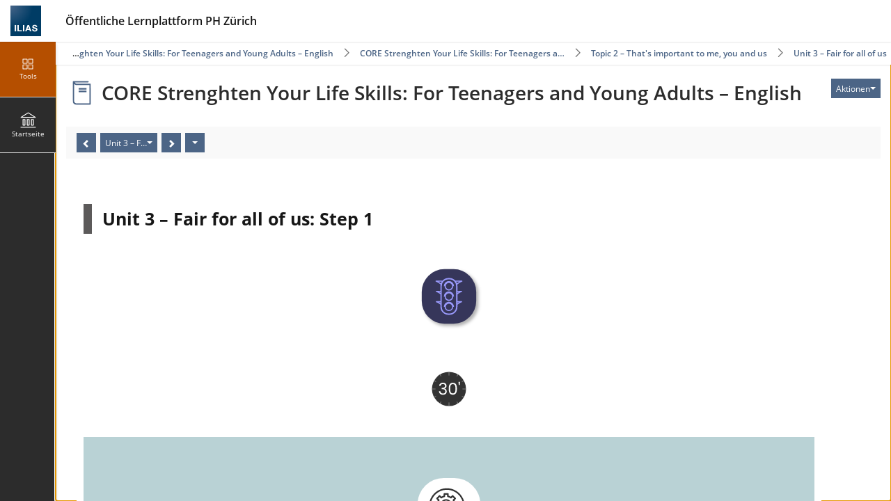

--- FILE ---
content_type: text/html; charset=UTF-8
request_url: https://openilias.phzh.ch/ilias.php?ref_id=137&obj_id=771&cmd=layout&cmdClass=illmpresentationgui&cmdNode=ga&baseClass=ilLMPresentationGUI
body_size: 22910
content:
<!DOCTYPE html>
<html lang="de" dir="ltr">
<head>
	<meta charset="utf-8" />
	<meta http-equiv="X-UA-Compatible" content="IE=edge" />
	<meta name="viewport" content="width=device-width, initial-scale=1" />
	<meta name="languages" content="de" />
<meta name="copyright" content="All rights reserved" />
<meta property="og:type" content="website" />
<meta property="og:title" content="CORE Strenghten Your Life Skills: For Teenagers and Young Adults – English" />
<meta property="og:url" content="https://openilias.phzh.ch/go/lm/137" />
<meta property="og:image" content="https://openilias.phzh.ch/templates/default/images/logo/Sharing.jpg" />
<meta property="og:image:type" content="image/jpg" />
<meta property="og:site_title" content="openilias.phzh.ch" />
<meta property="og:description" content=" " />
<meta property="og:locale" content="" />


	

	<title>CORE Strenghten Your Life Skills: For Teenagers and Young Adults – English: Open-ILIAS</title>
	<link rel="icon" href="./templates/default/images/logo/favicon.ico" type="image/x-icon">

	<!-- This is the safest place for now to initialize our global namespace which is -->
	<!-- used by several scripts included on the way to expose their business logic.  -->
	<script type="application/javascript">var il = il ||{}; window.il = il;</script>

	<style>
		.sr-external-page-content-button { zoom: 1.0; }
	</style>

	
	<link rel="stylesheet" type="text/css" href="./node_modules/@yaireo/tagify/dist/tagify.css?version=9_14" />
	
	<link rel="stylesheet" type="text/css" href="./data/default/css/style_1643.css?dummy=382369&il_wac_token=8afc21e47d582e057da126905a0001b2e8c84f4d&il_wac_ttl=5&il_wac_ts=1768420748&version=9_14" />
	
	<link rel="stylesheet" type="text/css" href="./Services/COPage/css/syntaxhighlight.css?version=9_14" />
	
	<link rel="stylesheet" type="text/css" href="./node_modules/mediaelement/build/mediaelementplayer.min.css?version=9_14" />
	
	<link rel="stylesheet" type="text/css" href="./node_modules/yui2/build/container/assets/skins/sam/container.css?version=9_14" />
	
	<link rel="stylesheet" type="text/css" href="./Services/Accordion/css/accordion.css?version=9_14" />
	
	<link rel="stylesheet" type="text/css" href="./node_modules/owl.carousel/dist/assets/owl.carousel.css?version=9_14" />
	
	<link rel="stylesheet" type="text/css" href="./Services/COPage/css/content_base.css?version=9_14" />
	
	<link rel="stylesheet" type="text/css" href="./Customizing/global/plugins/Services/COPage/PageComponent/SrExternalPageContent/assets/css/content.css?version=5&version=9_14" />
	
	<link rel="stylesheet" type="text/css" href="./Modules/Scorm2004/templates/default/question_handling.css?version=9_14" />
	
	<link rel="stylesheet" type="text/css" href="Modules/TestQuestionPool/templates/default/test_javascript.css?version=9_14" />
	
	<link rel="stylesheet" type="text/css" href="./templates/default/delos.css?skin_version=$Id$&version=9_14" />
	
	<link rel="stylesheet" type="text/css" href="./templates/default/delos_cont.css?version=9_14" />
	
	<link rel="stylesheet" type="text/css" href="./node_modules/jstree/dist/themes/default/style.min.css?version=9_14" />
	
</head>
<body>
	

	<div class="il-page-overlay">
		<div class="il-toast-container" aria-live="polite" ></div>
	</div>

	<div class="il-layout-page" >
		<header>
			<div class="header-inner">
				<div class="il-logo">
					<span class="hidden-xs">
<a href="https://openilias.phzh.ch/go/root/1">



<img src="./templates/default/images/logo/HeaderIcon.svg" class="img-standard" alt="Einstiegsseite" />





</a>
</span>
					<span class="visible-xs-block">
<a href="https://openilias.phzh.ch/go/root/1">



<img src="./templates/default/images/logo/HeaderIconResponsive.svg" class="img-standard" alt="Einstiegsseite" />





</a>
</span>
					<div class="il-pagetitle">
						Öffentliche Lernplattform PH Zürich
					</div>
				</div>

				
				<nav class="il-header-locator">
					<div class="dropdown"><button class="btn btn-default dropdown-toggle" type="button" data-toggle="dropdown" id="il_ui_fw_6967f58d764c66_68049264"  aria-haspopup="true" aria-expanded="false" aria-controls="il_ui_fw_6967f58d764c66_68049264_menu">Unit 3 – Fair for all of us<span class="caret"></span></button>
<ul id="il_ui_fw_6967f58d764c66_68049264_menu" class="dropdown-menu">
	<li><button class="btn btn-link" data-action="ilias.php?baseClass=illmpresentationgui&amp;cmd=layout&amp;ref_id=137&amp;obj_id=713&amp;obj_type=StructureObject" id="il_ui_fw_6967f58d763c48_49210654">Topic 2 – That's important to me, you and us</button>
</li>
	<li><button class="btn btn-link" data-action="ilias.php?baseClass=illmpresentationgui&amp;cmd=layout&amp;ref_id=137&amp;obj_id=771" id="il_ui_fw_6967f58d764151_16414590">CORE Strenghten Your Life Skills: For Teenagers a…</button>
</li>
	<li><button class="btn btn-link" data-action="https://openilias.phzh.ch/go/cat/185" id="il_ui_fw_6967f58d764605_34690024">CORE Strenghten Your Life Skills: For Teenagers and Young Adults – English</button>
</li>
	<li><button class="btn btn-link" data-action="https://openilias.phzh.ch/go/root/1" id="il_ui_fw_6967f58d764a97_92978264">Magazin</button>
</li>
</ul>
</div>

				</nav>
				
				<ul class="il-maincontrols-metabar" role="menubar" style="visibility: hidden" aria-label="Metaleiste" id="il_ui_fw_6967f58d757427_43974985" ><!--if done via class/css-files, visibility is being applied too late -->
	
	<li role="none">
		<button class="btn btn-bulky" id="il_ui_fw_6967f58d74e074_32531531"  role="menuitem"  aria-haspopup="true"    ><span class="glyph"  role="img">
<span class="glyphicon






























 glyphicon-search






















" aria-hidden="true"></span>







</span>
<span class="bulky-label">Suche</span></button>

		
		<div class="il-metabar-slates">
			<div class="il-maincontrols-slate disengaged" id="il_ui_fw_6967f58d753646_31834429">
	<div class="il-maincontrols-slate-content" data-replace-marker="content">
		
		
		<form class="" role="search" id="mm_search_form" action="ilias.php?baseClass=ilsearchcontrollergui&cmd=post&fallbackCmd=remoteSearch&rtoken=7cf11cf48b32efe950779f364fa7021a64d541e512c227a3144b12c2500ea92c" method="post" target="_top">
	<div class="input-group">
		<input aria-label="Sucheingabefeld" id="main_menu_search" class="form-control" type="text" name="queryString"> <span class="input-group-btn">
				<input type="submit" class="btn btn-default" value="Suche"/>
			</span>
	</div>
	
	<div id="mm_search_menu_ac"></div>
</form>

		
	</div>
</div>

		</div>
		
	</li>
	
	<li role="none">
		<a class="il-link link-bulky"  href="https://openilias.phzh.ch/login.php?target=lm_137&client_id=default&cmd=force_login&lang=de"><span class="glyph"  role="img">
<span class="glyphicon






































 glyphicon-login














" aria-hidden="true"></span>







</span>
<span class="bulky-label">Anmelden</span></a>
		
	</li>
	
	<li role="none">
		<button class="btn btn-bulky" id="il_ui_fw_6967f58d7551e5_65242535"  role="menuitem"  aria-haspopup="true"    ><span class="glyph"  role="img">
<span class="glyphicon




































 glyphicon-option-vertical
















" aria-hidden="true"></span>


<span class="il-counter">
	
	<span class="badge badge-notify il-counter-status" style="display:none">0</span>
	
	
</span>



<span class="il-counter">
	
	
	<span class="badge badge-notify il-counter-novelty" style="display:none">0</span>
	
</span>




</span>
<span class="bulky-label">Mehr zeigen</span></button>

		
		<div class="il-metabar-slates">
			<div class="il-maincontrols-slate disengaged" id="il_ui_fw_6967f58d7571b4_86761448" role="menu">
	<div class="il-maincontrols-slate-content" data-replace-marker="content">
		
		
	</div>
</div>

		</div>
		
	</li>
	
</ul>

			</div>
		</header>

		<div class="il-system-infos">
			
		</div>

		<div class="nav il-maincontrols">
			<div class="il-maincontrols-mainbar" id="il_ui_fw_6967f58d760dd5_87486437">
	<nav class="il-mainbar" aria-label="Hauptleiste">
		
		<div class="il-mainbar-tools-button">
			<button class="btn btn-bulky engaged" id="il_ui_fw_6967f58d75f786_77461049"     aria-pressed="true"  >
<img
 class="icon custom small"
 src="./templates/default/images/standard/icon_tool.svg" alt=""


/>
<span class="bulky-label">Tools</span></button>

		</div>
		

		<div class="il-mainbar-triggers">
			<ul class="il-mainbar-entries" role="menubar" style="visibility: hidden"><!--if done via class/css-files, visibility is being applied too late -->
				
				<li role="none"><a class="il-link link-bulky"  href="https://openilias.phzh.ch/login.php?target=&client_id=default&cmd=force_login&lang=de" id="il_ui_fw_6967f58d758959_19204551" role="menuitem">
<img
 class="icon custom small"
 src="https://openilias.phzh.ch/src/FileDelivery/deliver.php/[base64]" alt=""


/>
<span class="bulky-label">Startseite</span></a></li>
				
				<li role="none"><button class="btn btn-bulky" id="il_ui_fw_6967f58d758f61_18857672"  role="menuitem"     ><span class="glyph"  role="img">
<span class="glyphicon



































 glyphicon-option-horizontal

















" aria-hidden="true"></span>







</span>
<span class="bulky-label">Mehr</span></button>
</li>
				
			</ul>
		</div>
	</nav>

	<div class="il-mainbar-slates">
		<div class="il-mainbar-tools-entries">
			<ul class="il-mainbar-tools-entries-bg" role="menubar">
				
				<li class="il-mainbar-tool-trigger-item" role="none"><button class="btn btn-bulky" id="il_ui_fw_6967f58d75a632_85078930"  role="menuitem"     >
<img
 class="icon custom small"
 src="./templates/default/images/standard/icon_chp.svg" alt=""


/>
<span class="bulky-label">Inhalt</span></button>
</li>
				
				<li class="il-mainbar-tool-trigger-item" role="none"><button class="btn btn-bulky" id="il_ui_fw_6967f58d75c3a0_06914452"  role="menuitem"     >
<img
 class="icon custom small"
 src="./templates/default/images/standard/icon_glo.svg" alt=""


/>
<span class="bulky-label">Glossar</span></button>
</li>
				
				<li class="il-mainbar-tool-trigger-item" role="none"><button class="btn btn-bulky" id="il_ui_fw_6967f58d75d413_36418645"  role="menuitem"     >
<img
 class="icon custom small"
 src="./templates/default/images/standard/icon_mdia.svg" alt=""


/>
<span class="bulky-label">Media</span></button>
</li>
				
				<li class="il-mainbar-tool-trigger-item" role="none"><button class="btn btn-bulky" id="il_ui_fw_6967f58d75e437_97147373"  role="menuitem"     >
<img
 class="icon custom small"
 src="./templates/default/images/standard/icon_faq.svg" alt=""


/>
<span class="bulky-label">FAQ</span></button>
</li>
				
			</ul>
			
		</div>
		
		<div class="il-maincontrols-slate disengaged" id="il_ui_fw_6967f58d759fe5_47203784" data-depth-level="1" role="menu">
	<div class="il-maincontrols-slate-content" data-replace-marker="content">
		
		
	</div>
</div>

		
		<div class="il-maincontrols-slate disengaged" id="il_ui_fw_6967f58d75b371_94744618" data-depth-level="1" role="menu">
	<div class="il-maincontrols-slate-content" data-replace-marker="content">
		
		
		<div id="il_expl2_jstree_cont_out_lm_exp" class="ilNoDisplay ilExplorerContainer">
	<div id="il_expl2_jstree_cont_lm_exp">
		
		<ul>
			
			
			
			
		<li rel="disabled" data-jstree='{ "disabled" : true , "opened" : true }' id="exp_node_lm_exp_1" >
			
			<a  href="ilias.php?baseClass=illmpresentationgui&amp;cmd=layout&amp;ref_id=137&amp;obj_id=1"  ><img src="./templates/default/images/standard/icon_lm.svg" alt="" /> <span class="loader"></span><span class="ilExp2NodeContent">CORE Strenghten Your Life Skills: For Teenagers and Young Adults – English</span></a>
		
		<ul>
			
			
			
			
		<li rel="disabled" data-jstree='{ "disabled" : true  }' id="exp_node_lm_exp_702" >
			
			<a  href="ilias.php?baseClass=illmpresentationgui&amp;cmd=layout&amp;ref_id=137&amp;obj_id=702"  ><img src="./templates/default/images/standard/icon_st.svg" alt="" /> <span class="loader"></span><span class="ilExp2NodeContent">Welcome – Start here</span></a>
		
		<ul>
			
			
			
			
		<li rel="disabled" data-jstree='{ "disabled" : true  }' id="exp_node_lm_exp_703" >
			
			<a  href="ilias.php?baseClass=illmpresentationgui&amp;cmd=layout&amp;ref_id=137&amp;obj_id=703"  ><img src="./templates/default/images/standard/icon_pg.svg" alt="" /> <span class="loader"></span><span class="ilExp2NodeContent">Welcome – Start here</span></a>
		
			
			</li>
			
			
		<li rel="disabled" data-jstree='{ "disabled" : true  }' id="exp_node_lm_exp_704" >
			
			<a  href="ilias.php?baseClass=illmpresentationgui&amp;cmd=layout&amp;ref_id=137&amp;obj_id=704"  ><img src="./templates/default/images/standard/icon_pg.svg" alt="" /> <span class="loader"></span><span class="ilExp2NodeContent">Introduction to the course</span></a>
		
			
			</li>
			
			</ul>
			
			</li>
			
			
		<li rel="disabled" data-jstree='{ "disabled" : true  }' id="exp_node_lm_exp_705" >
			
			<a  href="ilias.php?baseClass=illmpresentationgui&amp;cmd=layout&amp;ref_id=137&amp;obj_id=705"  ><img src="./templates/default/images/standard/icon_st.svg" alt="" /> <span class="loader"></span><span class="ilExp2NodeContent">Topic 1 – This is me</span></a>
		
		<ul>
			
			
			
			
		<li rel="disabled" data-jstree='{ "disabled" : true  }' id="exp_node_lm_exp_706" >
			
			<a  href="ilias.php?baseClass=illmpresentationgui&amp;cmd=layout&amp;ref_id=137&amp;obj_id=706"  ><img src="./templates/default/images/standard/icon_pg.svg" alt="" /> <span class="loader"></span><span class="ilExp2NodeContent">Intro and Objectives</span></a>
		
			
			</li>
			
			
		<li rel="disabled" data-jstree='{ "disabled" : true  }' id="exp_node_lm_exp_707" >
			
			<a  href="ilias.php?baseClass=illmpresentationgui&amp;cmd=layout&amp;ref_id=137&amp;obj_id=707"  ><img src="./templates/default/images/standard/icon_st.svg" alt="" /> <span class="loader"></span><span class="ilExp2NodeContent">Unit 1 – My person</span></a>
		
		<ul>
			
			
			
			
		<li rel="disabled" data-jstree='{ "disabled" : true  }' id="exp_node_lm_exp_708" >
			
			<a  href="ilias.php?baseClass=illmpresentationgui&amp;cmd=layout&amp;ref_id=137&amp;obj_id=708"  ><img src="./templates/default/images/standard/icon_pg.svg" alt="" /> <span class="loader"></span><span class="ilExp2NodeContent">Unit 1 –  My person: Goal</span></a>
		
			
			</li>
			
			
		<li rel="disabled" data-jstree='{ "disabled" : true  }' id="exp_node_lm_exp_709" >
			
			<a  href="ilias.php?baseClass=illmpresentationgui&amp;cmd=layout&amp;ref_id=137&amp;obj_id=709"  ><img src="./templates/default/images/standard/icon_pg.svg" alt="" /> <span class="loader"></span><span class="ilExp2NodeContent">Unit 1 – My person: Step 1</span></a>
		
			
			</li>
			
			
		<li rel="disabled" data-jstree='{ "disabled" : true  }' id="exp_node_lm_exp_710" >
			
			<a  href="ilias.php?baseClass=illmpresentationgui&amp;cmd=layout&amp;ref_id=137&amp;obj_id=710"  ><img src="./templates/default/images/standard/icon_pg.svg" alt="" /> <span class="loader"></span><span class="ilExp2NodeContent">Unit 1 – My person: Step 2</span></a>
		
			
			</li>
			
			
		<li rel="disabled" data-jstree='{ "disabled" : true  }' id="exp_node_lm_exp_711" >
			
			<a  href="ilias.php?baseClass=illmpresentationgui&amp;cmd=layout&amp;ref_id=137&amp;obj_id=711"  ><img src="./templates/default/images/standard/icon_pg.svg" alt="" /> <span class="loader"></span><span class="ilExp2NodeContent">Unit 1 – My person: Step 3</span></a>
		
			
			</li>
			
			
		<li rel="disabled" data-jstree='{ "disabled" : true  }' id="exp_node_lm_exp_712" >
			
			<a  href="ilias.php?baseClass=illmpresentationgui&amp;cmd=layout&amp;ref_id=137&amp;obj_id=712"  ><img src="./templates/default/images/standard/icon_pg.svg" alt="" /> <span class="loader"></span><span class="ilExp2NodeContent">Unit 1 – My person: Self-evaluation</span></a>
		
			
			</li>
			
			</ul>
			
			</li>
			
			
		<li rel="disabled" data-jstree='{ "disabled" : true  }' id="exp_node_lm_exp_727" >
			
			<a  href="ilias.php?baseClass=illmpresentationgui&amp;cmd=layout&amp;ref_id=137&amp;obj_id=727"  ><img src="./templates/default/images/standard/icon_st.svg" alt="" /> <span class="loader"></span><span class="ilExp2NodeContent">Unit 2 – My star</span></a>
		
		<ul>
			
			
			
			
		<li rel="disabled" data-jstree='{ "disabled" : true  }' id="exp_node_lm_exp_737" >
			
			<a  href="ilias.php?baseClass=illmpresentationgui&amp;cmd=layout&amp;ref_id=137&amp;obj_id=737"  ><img src="./templates/default/images/standard/icon_pg.svg" alt="" /> <span class="loader"></span><span class="ilExp2NodeContent">Unit 2 – My star: Goal</span></a>
		
			
			</li>
			
			
		<li rel="disabled" data-jstree='{ "disabled" : true  }' id="exp_node_lm_exp_736" >
			
			<a  href="ilias.php?baseClass=illmpresentationgui&amp;cmd=layout&amp;ref_id=137&amp;obj_id=736"  ><img src="./templates/default/images/standard/icon_pg.svg" alt="" /> <span class="loader"></span><span class="ilExp2NodeContent">Unit 2 – My star: Step 1</span></a>
		
			
			</li>
			
			
		<li rel="disabled" data-jstree='{ "disabled" : true  }' id="exp_node_lm_exp_735" >
			
			<a  href="ilias.php?baseClass=illmpresentationgui&amp;cmd=layout&amp;ref_id=137&amp;obj_id=735"  ><img src="./templates/default/images/standard/icon_pg.svg" alt="" /> <span class="loader"></span><span class="ilExp2NodeContent">Unit 2 – My star: Step 2</span></a>
		
			
			</li>
			
			
		<li rel="disabled" data-jstree='{ "disabled" : true  }' id="exp_node_lm_exp_734" >
			
			<a  href="ilias.php?baseClass=illmpresentationgui&amp;cmd=layout&amp;ref_id=137&amp;obj_id=734"  ><img src="./templates/default/images/standard/icon_pg.svg" alt="" /> <span class="loader"></span><span class="ilExp2NodeContent">Unit 2 – My star: Step 3</span></a>
		
			
			</li>
			
			
		<li rel="disabled" data-jstree='{ "disabled" : true  }' id="exp_node_lm_exp_733" >
			
			<a  href="ilias.php?baseClass=illmpresentationgui&amp;cmd=layout&amp;ref_id=137&amp;obj_id=733"  ><img src="./templates/default/images/standard/icon_pg.svg" alt="" /> <span class="loader"></span><span class="ilExp2NodeContent">Unit 2 – My star: Self-evaluation</span></a>
		
			
			</li>
			
			</ul>
			
			</li>
			
			
		<li rel="disabled" data-jstree='{ "disabled" : true  }' id="exp_node_lm_exp_739" >
			
			<a  href="ilias.php?baseClass=illmpresentationgui&amp;cmd=layout&amp;ref_id=137&amp;obj_id=739"  ><img src="./templates/default/images/standard/icon_st.svg" alt="" /> <span class="loader"></span><span class="ilExp2NodeContent">Unit 3 – My personal flag</span></a>
		
		<ul>
			
			
			
			
		<li rel="disabled" data-jstree='{ "disabled" : true  }' id="exp_node_lm_exp_743" >
			
			<a  href="ilias.php?baseClass=illmpresentationgui&amp;cmd=layout&amp;ref_id=137&amp;obj_id=743"  ><img src="./templates/default/images/standard/icon_pg.svg" alt="" /> <span class="loader"></span><span class="ilExp2NodeContent">Unit 3 – My personal flag:  Goal</span></a>
		
			
			</li>
			
			
		<li rel="disabled" data-jstree='{ "disabled" : true  }' id="exp_node_lm_exp_742" >
			
			<a  href="ilias.php?baseClass=illmpresentationgui&amp;cmd=layout&amp;ref_id=137&amp;obj_id=742"  ><img src="./templates/default/images/standard/icon_pg.svg" alt="" /> <span class="loader"></span><span class="ilExp2NodeContent">Unit 3 – My personal flag: Step 1</span></a>
		
			
			</li>
			
			
		<li rel="disabled" data-jstree='{ "disabled" : true  }' id="exp_node_lm_exp_741" >
			
			<a  href="ilias.php?baseClass=illmpresentationgui&amp;cmd=layout&amp;ref_id=137&amp;obj_id=741"  ><img src="./templates/default/images/standard/icon_pg.svg" alt="" /> <span class="loader"></span><span class="ilExp2NodeContent">Unit 3 – My personal flag: Step 2</span></a>
		
			
			</li>
			
			
		<li rel="disabled" data-jstree='{ "disabled" : true  }' id="exp_node_lm_exp_740" >
			
			<a  href="ilias.php?baseClass=illmpresentationgui&amp;cmd=layout&amp;ref_id=137&amp;obj_id=740"  ><img src="./templates/default/images/standard/icon_pg.svg" alt="" /> <span class="loader"></span><span class="ilExp2NodeContent">Unit 3 – My personal flag: Step 3</span></a>
		
			
			</li>
			
			
		<li rel="disabled" data-jstree='{ "disabled" : true  }' id="exp_node_lm_exp_744" >
			
			<a  href="ilias.php?baseClass=illmpresentationgui&amp;cmd=layout&amp;ref_id=137&amp;obj_id=744"  ><img src="./templates/default/images/standard/icon_pg.svg" alt="" /> <span class="loader"></span><span class="ilExp2NodeContent">Unit 3 – My personal flag: Self-evaluation</span></a>
		
			
			</li>
			
			</ul>
			
			</li>
			
			</ul>
			
			</li>
			
			
		<li rel="disabled" data-jstree='{ "disabled" : true , "opened" : true }' id="exp_node_lm_exp_713" >
			
			<a  href="ilias.php?baseClass=illmpresentationgui&amp;cmd=layout&amp;ref_id=137&amp;obj_id=713"  ><img src="./templates/default/images/standard/icon_st.svg" alt="" /> <span class="loader"></span><span class="ilExp2NodeContent">Topic 2 – That's important to me, you and us</span></a>
		
		<ul>
			
			
			
			
		<li rel="disabled" data-jstree='{ "disabled" : true  }' id="exp_node_lm_exp_749" >
			
			<a  href="ilias.php?baseClass=illmpresentationgui&amp;cmd=layout&amp;ref_id=137&amp;obj_id=749"  ><img src="./templates/default/images/standard/icon_pg.svg" alt="" /> <span class="loader"></span><span class="ilExp2NodeContent">Intro and Objectives</span></a>
		
			
			</li>
			
			
		<li rel="disabled" data-jstree='{ "disabled" : true  }' id="exp_node_lm_exp_750" >
			
			<a  href="ilias.php?baseClass=illmpresentationgui&amp;cmd=layout&amp;ref_id=137&amp;obj_id=750"  ><img src="./templates/default/images/standard/icon_st.svg" alt="" /> <span class="loader"></span><span class="ilExp2NodeContent">Unit 1 – Good men, good women</span></a>
		
		<ul>
			
			
			
			
		<li rel="disabled" data-jstree='{ "disabled" : true  }' id="exp_node_lm_exp_755" >
			
			<a  href="ilias.php?baseClass=illmpresentationgui&amp;cmd=layout&amp;ref_id=137&amp;obj_id=755"  ><img src="./templates/default/images/standard/icon_pg.svg" alt="" /> <span class="loader"></span><span class="ilExp2NodeContent">Unit 1 – Good men, good women: Goal</span></a>
		
			
			</li>
			
			
		<li rel="disabled" data-jstree='{ "disabled" : true  }' id="exp_node_lm_exp_754" >
			
			<a  href="ilias.php?baseClass=illmpresentationgui&amp;cmd=layout&amp;ref_id=137&amp;obj_id=754"  ><img src="./templates/default/images/standard/icon_pg.svg" alt="" /> <span class="loader"></span><span class="ilExp2NodeContent">Unit 1 – Good men, good women: Step 1</span></a>
		
			
			</li>
			
			
		<li rel="disabled" data-jstree='{ "disabled" : true  }' id="exp_node_lm_exp_753" >
			
			<a  href="ilias.php?baseClass=illmpresentationgui&amp;cmd=layout&amp;ref_id=137&amp;obj_id=753"  ><img src="./templates/default/images/standard/icon_pg.svg" alt="" /> <span class="loader"></span><span class="ilExp2NodeContent">Unit 1 – Good men, good women: Step 2</span></a>
		
			
			</li>
			
			
		<li rel="disabled" data-jstree='{ "disabled" : true  }' id="exp_node_lm_exp_752" >
			
			<a  href="ilias.php?baseClass=illmpresentationgui&amp;cmd=layout&amp;ref_id=137&amp;obj_id=752"  ><img src="./templates/default/images/standard/icon_pg.svg" alt="" /> <span class="loader"></span><span class="ilExp2NodeContent">Unit 1 – Good men, good women: Step 3</span></a>
		
			
			</li>
			
			
		<li rel="disabled" data-jstree='{ "disabled" : true  }' id="exp_node_lm_exp_751" >
			
			<a  href="ilias.php?baseClass=illmpresentationgui&amp;cmd=layout&amp;ref_id=137&amp;obj_id=751"  ><img src="./templates/default/images/standard/icon_pg.svg" alt="" /> <span class="loader"></span><span class="ilExp2NodeContent">Unit 1 – Good men, good women: Self-evaluation</span></a>
		
			
			</li>
			
			</ul>
			
			</li>
			
			
		<li rel="disabled" data-jstree='{ "disabled" : true  }' id="exp_node_lm_exp_756" >
			
			<a  href="ilias.php?baseClass=illmpresentationgui&amp;cmd=layout&amp;ref_id=137&amp;obj_id=756"  ><img src="./templates/default/images/standard/icon_st.svg" alt="" /> <span class="loader"></span><span class="ilExp2NodeContent">Unit 2 – The million Euros I found</span></a>
		
		<ul>
			
			
			
			
		<li rel="disabled" data-jstree='{ "disabled" : true  }' id="exp_node_lm_exp_761" >
			
			<a  href="ilias.php?baseClass=illmpresentationgui&amp;cmd=layout&amp;ref_id=137&amp;obj_id=761"  ><img src="./templates/default/images/standard/icon_pg.svg" alt="" /> <span class="loader"></span><span class="ilExp2NodeContent">Unit 2 – The million Euros I found: Goal</span></a>
		
			
			</li>
			
			
		<li rel="disabled" data-jstree='{ "disabled" : true  }' id="exp_node_lm_exp_760" >
			
			<a  href="ilias.php?baseClass=illmpresentationgui&amp;cmd=layout&amp;ref_id=137&amp;obj_id=760"  ><img src="./templates/default/images/standard/icon_pg.svg" alt="" /> <span class="loader"></span><span class="ilExp2NodeContent">Unit 2 – The million Euros I found: Step 1</span></a>
		
			
			</li>
			
			
		<li rel="disabled" data-jstree='{ "disabled" : true  }' id="exp_node_lm_exp_759" >
			
			<a  href="ilias.php?baseClass=illmpresentationgui&amp;cmd=layout&amp;ref_id=137&amp;obj_id=759"  ><img src="./templates/default/images/standard/icon_pg.svg" alt="" /> <span class="loader"></span><span class="ilExp2NodeContent">Unit 2 – The million Euros I found: Step 2</span></a>
		
			
			</li>
			
			
		<li rel="disabled" data-jstree='{ "disabled" : true  }' id="exp_node_lm_exp_758" >
			
			<a  href="ilias.php?baseClass=illmpresentationgui&amp;cmd=layout&amp;ref_id=137&amp;obj_id=758"  ><img src="./templates/default/images/standard/icon_pg.svg" alt="" /> <span class="loader"></span><span class="ilExp2NodeContent">Unit 2 – The million Euros I found: Step 3</span></a>
		
			
			</li>
			
			
		<li rel="disabled" data-jstree='{ "disabled" : true  }' id="exp_node_lm_exp_757" >
			
			<a  href="ilias.php?baseClass=illmpresentationgui&amp;cmd=layout&amp;ref_id=137&amp;obj_id=757"  ><img src="./templates/default/images/standard/icon_pg.svg" alt="" /> <span class="loader"></span><span class="ilExp2NodeContent">Unit 2 – The million Euros I found: Self-evaluation</span></a>
		
			
			</li>
			
			</ul>
			
			</li>
			
			
		<li rel="disabled" data-jstree='{ "disabled" : true , "opened" : true }' id="exp_node_lm_exp_762" >
			
			<a  href="ilias.php?baseClass=illmpresentationgui&amp;cmd=layout&amp;ref_id=137&amp;obj_id=762"  ><img src="./templates/default/images/standard/icon_st.svg" alt="" /> <span class="loader"></span><span class="ilExp2NodeContent">Unit 3 – Fair for all of us</span></a>
		
		<ul>
			
			
			
			
		<li rel="disabled" data-jstree='{ "disabled" : true  }' id="exp_node_lm_exp_772" >
			
			<a  href="ilias.php?baseClass=illmpresentationgui&amp;cmd=layout&amp;ref_id=137&amp;obj_id=772"  ><img src="./templates/default/images/standard/icon_pg.svg" alt="" /> <span class="loader"></span><span class="ilExp2NodeContent">Unit 3 – Fair for all of us: Goal</span></a>
		
			
			</li>
			
			
		<li rel="disabled" data-jstree='{ "disabled" : true , "opened" : true }' id="exp_node_lm_exp_771" >
			
			<a  href="ilias.php?baseClass=illmpresentationgui&amp;cmd=layout&amp;ref_id=137&amp;obj_id=771"  ><img src="./templates/default/images/standard/icon_pg.svg" alt="" /> <span class="loader"></span><span class="ilExp2NodeContent ilHighlighted">Unit 3 – Fair for all of us: Step 1</span></a>
		
			
			</li>
			
			
		<li rel="disabled" data-jstree='{ "disabled" : true  }' id="exp_node_lm_exp_770" >
			
			<a  href="ilias.php?baseClass=illmpresentationgui&amp;cmd=layout&amp;ref_id=137&amp;obj_id=770"  ><img src="./templates/default/images/standard/icon_pg.svg" alt="" /> <span class="loader"></span><span class="ilExp2NodeContent">Unit 3 – Fair for all of us: Step 2</span></a>
		
			
			</li>
			
			
		<li rel="disabled" data-jstree='{ "disabled" : true  }' id="exp_node_lm_exp_769" >
			
			<a  href="ilias.php?baseClass=illmpresentationgui&amp;cmd=layout&amp;ref_id=137&amp;obj_id=769"  ><img src="./templates/default/images/standard/icon_pg.svg" alt="" /> <span class="loader"></span><span class="ilExp2NodeContent">Unit 3 – Fair for all of us: Step 3</span></a>
		
			
			</li>
			
			
		<li rel="disabled" data-jstree='{ "disabled" : true  }' id="exp_node_lm_exp_768" >
			
			<a  href="ilias.php?baseClass=illmpresentationgui&amp;cmd=layout&amp;ref_id=137&amp;obj_id=768"  ><img src="./templates/default/images/standard/icon_pg.svg" alt="" /> <span class="loader"></span><span class="ilExp2NodeContent">Unit 3 – Fair for all of us: Self-evaluation</span></a>
		
			
			</li>
			
			</ul>
			
			</li>
			
			</ul>
			
			</li>
			
			
		<li rel="disabled" data-jstree='{ "disabled" : true  }' id="exp_node_lm_exp_714" >
			
			<a  href="ilias.php?baseClass=illmpresentationgui&amp;cmd=layout&amp;ref_id=137&amp;obj_id=714"  ><img src="./templates/default/images/standard/icon_st.svg" alt="" /> <span class="loader"></span><span class="ilExp2NodeContent">Topic 3 – This is what I can do</span></a>
		
		<ul>
			
			
			
			
		<li rel="disabled" data-jstree='{ "disabled" : true  }' id="exp_node_lm_exp_774" >
			
			<a  href="ilias.php?baseClass=illmpresentationgui&amp;cmd=layout&amp;ref_id=137&amp;obj_id=774"  ><img src="./templates/default/images/standard/icon_pg.svg" alt="" /> <span class="loader"></span><span class="ilExp2NodeContent">Intro and Objectives</span></a>
		
			
			</li>
			
			
		<li rel="disabled" data-jstree='{ "disabled" : true  }' id="exp_node_lm_exp_773" >
			
			<a  href="ilias.php?baseClass=illmpresentationgui&amp;cmd=layout&amp;ref_id=137&amp;obj_id=773"  ><img src="./templates/default/images/standard/icon_st.svg" alt="" /> <span class="loader"></span><span class="ilExp2NodeContent">Unit 1 – My spider web</span></a>
		
		<ul>
			
			
			
			
		<li rel="disabled" data-jstree='{ "disabled" : true  }' id="exp_node_lm_exp_779" >
			
			<a  href="ilias.php?baseClass=illmpresentationgui&amp;cmd=layout&amp;ref_id=137&amp;obj_id=779"  ><img src="./templates/default/images/standard/icon_pg.svg" alt="" /> <span class="loader"></span><span class="ilExp2NodeContent">Unit 1 – My spider web: Goal</span></a>
		
			
			</li>
			
			
		<li rel="disabled" data-jstree='{ "disabled" : true  }' id="exp_node_lm_exp_778" >
			
			<a  href="ilias.php?baseClass=illmpresentationgui&amp;cmd=layout&amp;ref_id=137&amp;obj_id=778"  ><img src="./templates/default/images/standard/icon_pg.svg" alt="" /> <span class="loader"></span><span class="ilExp2NodeContent">Unit 1 – My spider web: Step 1</span></a>
		
			
			</li>
			
			
		<li rel="disabled" data-jstree='{ "disabled" : true  }' id="exp_node_lm_exp_777" >
			
			<a  href="ilias.php?baseClass=illmpresentationgui&amp;cmd=layout&amp;ref_id=137&amp;obj_id=777"  ><img src="./templates/default/images/standard/icon_pg.svg" alt="" /> <span class="loader"></span><span class="ilExp2NodeContent">Unit 1 – My spider web: Step 2</span></a>
		
			
			</li>
			
			
		<li rel="disabled" data-jstree='{ "disabled" : true  }' id="exp_node_lm_exp_776" >
			
			<a  href="ilias.php?baseClass=illmpresentationgui&amp;cmd=layout&amp;ref_id=137&amp;obj_id=776"  ><img src="./templates/default/images/standard/icon_pg.svg" alt="" /> <span class="loader"></span><span class="ilExp2NodeContent">Unit 1 – My spider web: Step 3</span></a>
		
			
			</li>
			
			
		<li rel="disabled" data-jstree='{ "disabled" : true  }' id="exp_node_lm_exp_775" >
			
			<a  href="ilias.php?baseClass=illmpresentationgui&amp;cmd=layout&amp;ref_id=137&amp;obj_id=775"  ><img src="./templates/default/images/standard/icon_pg.svg" alt="" /> <span class="loader"></span><span class="ilExp2NodeContent">Unit 1 – My spider web: Self-evaluation</span></a>
		
			
			</li>
			
			</ul>
			
			</li>
			
			
		<li rel="disabled" data-jstree='{ "disabled" : true  }' id="exp_node_lm_exp_780" >
			
			<a  href="ilias.php?baseClass=illmpresentationgui&amp;cmd=layout&amp;ref_id=137&amp;obj_id=780"  ><img src="./templates/default/images/standard/icon_st.svg" alt="" /> <span class="loader"></span><span class="ilExp2NodeContent">Unit 2 – The stairway to success</span></a>
		
		<ul>
			
			
			
			
		<li rel="disabled" data-jstree='{ "disabled" : true  }' id="exp_node_lm_exp_786" >
			
			<a  href="ilias.php?baseClass=illmpresentationgui&amp;cmd=layout&amp;ref_id=137&amp;obj_id=786"  ><img src="./templates/default/images/standard/icon_pg.svg" alt="" /> <span class="loader"></span><span class="ilExp2NodeContent">Unit 2 – The stairway to success: Goal</span></a>
		
			
			</li>
			
			
		<li rel="disabled" data-jstree='{ "disabled" : true  }' id="exp_node_lm_exp_785" >
			
			<a  href="ilias.php?baseClass=illmpresentationgui&amp;cmd=layout&amp;ref_id=137&amp;obj_id=785"  ><img src="./templates/default/images/standard/icon_pg.svg" alt="" /> <span class="loader"></span><span class="ilExp2NodeContent">Unit 2 – The stairway to success: Step 1</span></a>
		
			
			</li>
			
			
		<li rel="disabled" data-jstree='{ "disabled" : true  }' id="exp_node_lm_exp_784" >
			
			<a  href="ilias.php?baseClass=illmpresentationgui&amp;cmd=layout&amp;ref_id=137&amp;obj_id=784"  ><img src="./templates/default/images/standard/icon_pg.svg" alt="" /> <span class="loader"></span><span class="ilExp2NodeContent">Unit 2 – The stairway to success: Step 2</span></a>
		
			
			</li>
			
			
		<li rel="disabled" data-jstree='{ "disabled" : true  }' id="exp_node_lm_exp_783" >
			
			<a  href="ilias.php?baseClass=illmpresentationgui&amp;cmd=layout&amp;ref_id=137&amp;obj_id=783"  ><img src="./templates/default/images/standard/icon_pg.svg" alt="" /> <span class="loader"></span><span class="ilExp2NodeContent">Unit 2 – The stairway to success: Step 3</span></a>
		
			
			</li>
			
			
		<li rel="disabled" data-jstree='{ "disabled" : true  }' id="exp_node_lm_exp_782" >
			
			<a  href="ilias.php?baseClass=illmpresentationgui&amp;cmd=layout&amp;ref_id=137&amp;obj_id=782"  ><img src="./templates/default/images/standard/icon_pg.svg" alt="" /> <span class="loader"></span><span class="ilExp2NodeContent">Unit 2 – The stairway to success: Self-evaluation</span></a>
		
			
			</li>
			
			</ul>
			
			</li>
			
			
		<li rel="disabled" data-jstree='{ "disabled" : true  }' id="exp_node_lm_exp_781" >
			
			<a  href="ilias.php?baseClass=illmpresentationgui&amp;cmd=layout&amp;ref_id=137&amp;obj_id=781"  ><img src="./templates/default/images/standard/icon_st.svg" alt="" /> <span class="loader"></span><span class="ilExp2NodeContent">Unit 3 – What I can do with...</span></a>
		
		<ul>
			
			
			
			
		<li rel="disabled" data-jstree='{ "disabled" : true  }' id="exp_node_lm_exp_791" >
			
			<a  href="ilias.php?baseClass=illmpresentationgui&amp;cmd=layout&amp;ref_id=137&amp;obj_id=791"  ><img src="./templates/default/images/standard/icon_pg.svg" alt="" /> <span class="loader"></span><span class="ilExp2NodeContent">Unit 3 – What I can do with...: Goal</span></a>
		
			
			</li>
			
			
		<li rel="disabled" data-jstree='{ "disabled" : true  }' id="exp_node_lm_exp_790" >
			
			<a  href="ilias.php?baseClass=illmpresentationgui&amp;cmd=layout&amp;ref_id=137&amp;obj_id=790"  ><img src="./templates/default/images/standard/icon_pg.svg" alt="" /> <span class="loader"></span><span class="ilExp2NodeContent">Unit 3 – What I can do with...: Step 1</span></a>
		
			
			</li>
			
			
		<li rel="disabled" data-jstree='{ "disabled" : true  }' id="exp_node_lm_exp_789" >
			
			<a  href="ilias.php?baseClass=illmpresentationgui&amp;cmd=layout&amp;ref_id=137&amp;obj_id=789"  ><img src="./templates/default/images/standard/icon_pg.svg" alt="" /> <span class="loader"></span><span class="ilExp2NodeContent">Unit 3 – What I can do with...: Step 2</span></a>
		
			
			</li>
			
			
		<li rel="disabled" data-jstree='{ "disabled" : true  }' id="exp_node_lm_exp_788" >
			
			<a  href="ilias.php?baseClass=illmpresentationgui&amp;cmd=layout&amp;ref_id=137&amp;obj_id=788"  ><img src="./templates/default/images/standard/icon_pg.svg" alt="" /> <span class="loader"></span><span class="ilExp2NodeContent">Unit 3 – What I can do with...: Step 3</span></a>
		
			
			</li>
			
			
		<li rel="disabled" data-jstree='{ "disabled" : true  }' id="exp_node_lm_exp_787" >
			
			<a  href="ilias.php?baseClass=illmpresentationgui&amp;cmd=layout&amp;ref_id=137&amp;obj_id=787"  ><img src="./templates/default/images/standard/icon_pg.svg" alt="" /> <span class="loader"></span><span class="ilExp2NodeContent">Unit 3 – What I can do with...; Self-evaluation</span></a>
		
			
			</li>
			
			</ul>
			
			</li>
			
			</ul>
			
			</li>
			
			
		<li rel="disabled" data-jstree='{ "disabled" : true  }' id="exp_node_lm_exp_715" >
			
			<a  href="ilias.php?baseClass=illmpresentationgui&amp;cmd=layout&amp;ref_id=137&amp;obj_id=715"  ><img src="./templates/default/images/standard/icon_st.svg" alt="" /> <span class="loader"></span><span class="ilExp2NodeContent">Topic 4 – Important people in my life</span></a>
		
		<ul>
			
			
			
			
		<li rel="disabled" data-jstree='{ "disabled" : true  }' id="exp_node_lm_exp_792" >
			
			<a  href="ilias.php?baseClass=illmpresentationgui&amp;cmd=layout&amp;ref_id=137&amp;obj_id=792"  ><img src="./templates/default/images/standard/icon_pg.svg" alt="" /> <span class="loader"></span><span class="ilExp2NodeContent">Intro and Objectives</span></a>
		
			
			</li>
			
			
		<li rel="disabled" data-jstree='{ "disabled" : true  }' id="exp_node_lm_exp_795" >
			
			<a  href="ilias.php?baseClass=illmpresentationgui&amp;cmd=layout&amp;ref_id=137&amp;obj_id=795"  ><img src="./templates/default/images/standard/icon_st.svg" alt="" /> <span class="loader"></span><span class="ilExp2NodeContent">Unit 1 – My circle of people</span></a>
		
		<ul>
			
			
			
			
		<li rel="disabled" data-jstree='{ "disabled" : true  }' id="exp_node_lm_exp_800" >
			
			<a  href="ilias.php?baseClass=illmpresentationgui&amp;cmd=layout&amp;ref_id=137&amp;obj_id=800"  ><img src="./templates/default/images/standard/icon_pg.svg" alt="" /> <span class="loader"></span><span class="ilExp2NodeContent">Unit 1 – My circle of people: Goal</span></a>
		
			
			</li>
			
			
		<li rel="disabled" data-jstree='{ "disabled" : true  }' id="exp_node_lm_exp_799" >
			
			<a  href="ilias.php?baseClass=illmpresentationgui&amp;cmd=layout&amp;ref_id=137&amp;obj_id=799"  ><img src="./templates/default/images/standard/icon_pg.svg" alt="" /> <span class="loader"></span><span class="ilExp2NodeContent">Unit 1 – My circle of people: Step 1</span></a>
		
			
			</li>
			
			
		<li rel="disabled" data-jstree='{ "disabled" : true  }' id="exp_node_lm_exp_798" >
			
			<a  href="ilias.php?baseClass=illmpresentationgui&amp;cmd=layout&amp;ref_id=137&amp;obj_id=798"  ><img src="./templates/default/images/standard/icon_pg.svg" alt="" /> <span class="loader"></span><span class="ilExp2NodeContent">Unit 1 – My circle of people: Step 2</span></a>
		
			
			</li>
			
			
		<li rel="disabled" data-jstree='{ "disabled" : true  }' id="exp_node_lm_exp_797" >
			
			<a  href="ilias.php?baseClass=illmpresentationgui&amp;cmd=layout&amp;ref_id=137&amp;obj_id=797"  ><img src="./templates/default/images/standard/icon_pg.svg" alt="" /> <span class="loader"></span><span class="ilExp2NodeContent">Unit 1 – My circle of people: Step 3</span></a>
		
			
			</li>
			
			
		<li rel="disabled" data-jstree='{ "disabled" : true  }' id="exp_node_lm_exp_796" >
			
			<a  href="ilias.php?baseClass=illmpresentationgui&amp;cmd=layout&amp;ref_id=137&amp;obj_id=796"  ><img src="./templates/default/images/standard/icon_pg.svg" alt="" /> <span class="loader"></span><span class="ilExp2NodeContent">Unit 1 – My circle of people: Self-evaluation</span></a>
		
			
			</li>
			
			</ul>
			
			</li>
			
			
		<li rel="disabled" data-jstree='{ "disabled" : true  }' id="exp_node_lm_exp_794" >
			
			<a  href="ilias.php?baseClass=illmpresentationgui&amp;cmd=layout&amp;ref_id=137&amp;obj_id=794"  ><img src="./templates/default/images/standard/icon_st.svg" alt="" /> <span class="loader"></span><span class="ilExp2NodeContent">Unit 2 – My friends</span></a>
		
		<ul>
			
			
			
			
		<li rel="disabled" data-jstree='{ "disabled" : true  }' id="exp_node_lm_exp_805" >
			
			<a  href="ilias.php?baseClass=illmpresentationgui&amp;cmd=layout&amp;ref_id=137&amp;obj_id=805"  ><img src="./templates/default/images/standard/icon_pg.svg" alt="" /> <span class="loader"></span><span class="ilExp2NodeContent">Unit 2 – My friends: Goal</span></a>
		
			
			</li>
			
			
		<li rel="disabled" data-jstree='{ "disabled" : true  }' id="exp_node_lm_exp_804" >
			
			<a  href="ilias.php?baseClass=illmpresentationgui&amp;cmd=layout&amp;ref_id=137&amp;obj_id=804"  ><img src="./templates/default/images/standard/icon_pg.svg" alt="" /> <span class="loader"></span><span class="ilExp2NodeContent">Unit 2 – My friends: Step 1</span></a>
		
			
			</li>
			
			
		<li rel="disabled" data-jstree='{ "disabled" : true  }' id="exp_node_lm_exp_803" >
			
			<a  href="ilias.php?baseClass=illmpresentationgui&amp;cmd=layout&amp;ref_id=137&amp;obj_id=803"  ><img src="./templates/default/images/standard/icon_pg.svg" alt="" /> <span class="loader"></span><span class="ilExp2NodeContent">Unit 2 – My friends: Step 2</span></a>
		
			
			</li>
			
			
		<li rel="disabled" data-jstree='{ "disabled" : true  }' id="exp_node_lm_exp_802" >
			
			<a  href="ilias.php?baseClass=illmpresentationgui&amp;cmd=layout&amp;ref_id=137&amp;obj_id=802"  ><img src="./templates/default/images/standard/icon_pg.svg" alt="" /> <span class="loader"></span><span class="ilExp2NodeContent">Unit 2 – My friends: Step 3</span></a>
		
			
			</li>
			
			
		<li rel="disabled" data-jstree='{ "disabled" : true  }' id="exp_node_lm_exp_801" >
			
			<a  href="ilias.php?baseClass=illmpresentationgui&amp;cmd=layout&amp;ref_id=137&amp;obj_id=801"  ><img src="./templates/default/images/standard/icon_pg.svg" alt="" /> <span class="loader"></span><span class="ilExp2NodeContent">Unit 2 – My friends: Self-evaulation</span></a>
		
			
			</li>
			
			</ul>
			
			</li>
			
			
		<li rel="disabled" data-jstree='{ "disabled" : true  }' id="exp_node_lm_exp_793" >
			
			<a  href="ilias.php?baseClass=illmpresentationgui&amp;cmd=layout&amp;ref_id=137&amp;obj_id=793"  ><img src="./templates/default/images/standard/icon_st.svg" alt="" /> <span class="loader"></span><span class="ilExp2NodeContent">Unit 3 – What I learned from...</span></a>
		
		<ul>
			
			
			
			
		<li rel="disabled" data-jstree='{ "disabled" : true  }' id="exp_node_lm_exp_810" >
			
			<a  href="ilias.php?baseClass=illmpresentationgui&amp;cmd=layout&amp;ref_id=137&amp;obj_id=810"  ><img src="./templates/default/images/standard/icon_pg.svg" alt="" /> <span class="loader"></span><span class="ilExp2NodeContent">Unit 3 – What I learned from...: Goal</span></a>
		
			
			</li>
			
			
		<li rel="disabled" data-jstree='{ "disabled" : true  }' id="exp_node_lm_exp_809" >
			
			<a  href="ilias.php?baseClass=illmpresentationgui&amp;cmd=layout&amp;ref_id=137&amp;obj_id=809"  ><img src="./templates/default/images/standard/icon_pg.svg" alt="" /> <span class="loader"></span><span class="ilExp2NodeContent">Unit 3 – What I learned from...: Step 1</span></a>
		
			
			</li>
			
			
		<li rel="disabled" data-jstree='{ "disabled" : true  }' id="exp_node_lm_exp_808" >
			
			<a  href="ilias.php?baseClass=illmpresentationgui&amp;cmd=layout&amp;ref_id=137&amp;obj_id=808"  ><img src="./templates/default/images/standard/icon_pg.svg" alt="" /> <span class="loader"></span><span class="ilExp2NodeContent">Unit 3 – What I learned from...: Step 2</span></a>
		
			
			</li>
			
			
		<li rel="disabled" data-jstree='{ "disabled" : true  }' id="exp_node_lm_exp_807" >
			
			<a  href="ilias.php?baseClass=illmpresentationgui&amp;cmd=layout&amp;ref_id=137&amp;obj_id=807"  ><img src="./templates/default/images/standard/icon_pg.svg" alt="" /> <span class="loader"></span><span class="ilExp2NodeContent">Unit 3 – What I learned from...: Step 3</span></a>
		
			
			</li>
			
			
		<li rel="disabled" data-jstree='{ "disabled" : true  }' id="exp_node_lm_exp_806" >
			
			<a  href="ilias.php?baseClass=illmpresentationgui&amp;cmd=layout&amp;ref_id=137&amp;obj_id=806"  ><img src="./templates/default/images/standard/icon_pg.svg" alt="" /> <span class="loader"></span><span class="ilExp2NodeContent">Unit 3 – What I learned from...: Self-evaluation</span></a>
		
			
			</li>
			
			</ul>
			
			</li>
			
			</ul>
			
			</li>
			
			
		<li rel="disabled" data-jstree='{ "disabled" : true  }' id="exp_node_lm_exp_716" >
			
			<a  href="ilias.php?baseClass=illmpresentationgui&amp;cmd=layout&amp;ref_id=137&amp;obj_id=716"  ><img src="./templates/default/images/standard/icon_st.svg" alt="" /> <span class="loader"></span><span class="ilExp2NodeContent">Topic 5 – My feelings and myself</span></a>
		
		<ul>
			
			
			
			
		<li rel="disabled" data-jstree='{ "disabled" : true  }' id="exp_node_lm_exp_811" >
			
			<a  href="ilias.php?baseClass=illmpresentationgui&amp;cmd=layout&amp;ref_id=137&amp;obj_id=811"  ><img src="./templates/default/images/standard/icon_pg.svg" alt="" /> <span class="loader"></span><span class="ilExp2NodeContent">Intro and objectives</span></a>
		
			
			</li>
			
			
		<li rel="disabled" data-jstree='{ "disabled" : true  }' id="exp_node_lm_exp_812" >
			
			<a  href="ilias.php?baseClass=illmpresentationgui&amp;cmd=layout&amp;ref_id=137&amp;obj_id=812"  ><img src="./templates/default/images/standard/icon_st.svg" alt="" /> <span class="loader"></span><span class="ilExp2NodeContent">Unit 1 – Dealing with different emotions</span></a>
		
		<ul>
			
			
			
			
		<li rel="disabled" data-jstree='{ "disabled" : true  }' id="exp_node_lm_exp_818" >
			
			<a  href="ilias.php?baseClass=illmpresentationgui&amp;cmd=layout&amp;ref_id=137&amp;obj_id=818"  ><img src="./templates/default/images/standard/icon_pg.svg" alt="" /> <span class="loader"></span><span class="ilExp2NodeContent">Unit 1 – Dealing with different emotions: Goal</span></a>
		
			
			</li>
			
			
		<li rel="disabled" data-jstree='{ "disabled" : true  }' id="exp_node_lm_exp_817" >
			
			<a  href="ilias.php?baseClass=illmpresentationgui&amp;cmd=layout&amp;ref_id=137&amp;obj_id=817"  ><img src="./templates/default/images/standard/icon_pg.svg" alt="" /> <span class="loader"></span><span class="ilExp2NodeContent">Unit 1 – Dealing with different emotions: Step 1</span></a>
		
			
			</li>
			
			
		<li rel="disabled" data-jstree='{ "disabled" : true  }' id="exp_node_lm_exp_816" >
			
			<a  href="ilias.php?baseClass=illmpresentationgui&amp;cmd=layout&amp;ref_id=137&amp;obj_id=816"  ><img src="./templates/default/images/standard/icon_pg.svg" alt="" /> <span class="loader"></span><span class="ilExp2NodeContent">Unit 1 – Dealing with different emotions: Step 2</span></a>
		
			
			</li>
			
			
		<li rel="disabled" data-jstree='{ "disabled" : true  }' id="exp_node_lm_exp_849" >
			
			<a  href="ilias.php?baseClass=illmpresentationgui&amp;cmd=layout&amp;ref_id=137&amp;obj_id=849"  ><img src="./templates/default/images/standard/icon_pg.svg" alt="" /> <span class="loader"></span><span class="ilExp2NodeContent">Unit 1 – Dealing with different emotions: Step 3</span></a>
		
			
			</li>
			
			
		<li rel="disabled" data-jstree='{ "disabled" : true  }' id="exp_node_lm_exp_819" >
			
			<a  href="ilias.php?baseClass=illmpresentationgui&amp;cmd=layout&amp;ref_id=137&amp;obj_id=819"  ><img src="./templates/default/images/standard/icon_pg.svg" alt="" /> <span class="loader"></span><span class="ilExp2NodeContent">Unit 1 – Dealing with different emotions: Self-evaluation</span></a>
		
			
			</li>
			
			</ul>
			
			</li>
			
			
		<li rel="disabled" data-jstree='{ "disabled" : true  }' id="exp_node_lm_exp_813" >
			
			<a  href="ilias.php?baseClass=illmpresentationgui&amp;cmd=layout&amp;ref_id=137&amp;obj_id=813"  ><img src="./templates/default/images/standard/icon_st.svg" alt="" /> <span class="loader"></span><span class="ilExp2NodeContent">Unit 2 – What makes me happy, what makes me sad</span></a>
		
		<ul>
			
			
			
			
		<li rel="disabled" data-jstree='{ "disabled" : true  }' id="exp_node_lm_exp_824" >
			
			<a  href="ilias.php?baseClass=illmpresentationgui&amp;cmd=layout&amp;ref_id=137&amp;obj_id=824"  ><img src="./templates/default/images/standard/icon_pg.svg" alt="" /> <span class="loader"></span><span class="ilExp2NodeContent">Unit 2 – What makes me happy, what makes me sad: Goal</span></a>
		
			
			</li>
			
			
		<li rel="disabled" data-jstree='{ "disabled" : true  }' id="exp_node_lm_exp_823" >
			
			<a  href="ilias.php?baseClass=illmpresentationgui&amp;cmd=layout&amp;ref_id=137&amp;obj_id=823"  ><img src="./templates/default/images/standard/icon_pg.svg" alt="" /> <span class="loader"></span><span class="ilExp2NodeContent">Unit 2 – What makes me happy, what makes me sad: Step 1</span></a>
		
			
			</li>
			
			
		<li rel="disabled" data-jstree='{ "disabled" : true  }' id="exp_node_lm_exp_822" >
			
			<a  href="ilias.php?baseClass=illmpresentationgui&amp;cmd=layout&amp;ref_id=137&amp;obj_id=822"  ><img src="./templates/default/images/standard/icon_pg.svg" alt="" /> <span class="loader"></span><span class="ilExp2NodeContent">Unit 2 – What makes me happy, what makes me sad: Step 2</span></a>
		
			
			</li>
			
			
		<li rel="disabled" data-jstree='{ "disabled" : true  }' id="exp_node_lm_exp_821" >
			
			<a  href="ilias.php?baseClass=illmpresentationgui&amp;cmd=layout&amp;ref_id=137&amp;obj_id=821"  ><img src="./templates/default/images/standard/icon_pg.svg" alt="" /> <span class="loader"></span><span class="ilExp2NodeContent">Unit 2 – What makes me happy, what makes me sad: Step 3</span></a>
		
			
			</li>
			
			
		<li rel="disabled" data-jstree='{ "disabled" : true  }' id="exp_node_lm_exp_820" >
			
			<a  href="ilias.php?baseClass=illmpresentationgui&amp;cmd=layout&amp;ref_id=137&amp;obj_id=820"  ><img src="./templates/default/images/standard/icon_pg.svg" alt="" /> <span class="loader"></span><span class="ilExp2NodeContent">Unit 2 – What makes me happy, what makes me sad: Self-evaluation</span></a>
		
			
			</li>
			
			</ul>
			
			</li>
			
			
		<li rel="disabled" data-jstree='{ "disabled" : true  }' id="exp_node_lm_exp_814" >
			
			<a  href="ilias.php?baseClass=illmpresentationgui&amp;cmd=layout&amp;ref_id=137&amp;obj_id=814"  ><img src="./templates/default/images/standard/icon_st.svg" alt="" /> <span class="loader"></span><span class="ilExp2NodeContent">Unit 3 – Expressing my worries and locking up my fears</span></a>
		
		<ul>
			
			
			
			
		<li rel="disabled" data-jstree='{ "disabled" : true  }' id="exp_node_lm_exp_829" >
			
			<a  href="ilias.php?baseClass=illmpresentationgui&amp;cmd=layout&amp;ref_id=137&amp;obj_id=829"  ><img src="./templates/default/images/standard/icon_pg.svg" alt="" /> <span class="loader"></span><span class="ilExp2NodeContent">Unit 3 – Expressing my worries and locking up my fears: Goal</span></a>
		
			
			</li>
			
			
		<li rel="disabled" data-jstree='{ "disabled" : true  }' id="exp_node_lm_exp_828" >
			
			<a  href="ilias.php?baseClass=illmpresentationgui&amp;cmd=layout&amp;ref_id=137&amp;obj_id=828"  ><img src="./templates/default/images/standard/icon_pg.svg" alt="" /> <span class="loader"></span><span class="ilExp2NodeContent">Unit 3 – Expressing my worries and locking up my fears: Step 1</span></a>
		
			
			</li>
			
			
		<li rel="disabled" data-jstree='{ "disabled" : true  }' id="exp_node_lm_exp_827" >
			
			<a  href="ilias.php?baseClass=illmpresentationgui&amp;cmd=layout&amp;ref_id=137&amp;obj_id=827"  ><img src="./templates/default/images/standard/icon_pg.svg" alt="" /> <span class="loader"></span><span class="ilExp2NodeContent">Unit 3 – Expressing my worries and locking up my fears: Step 2</span></a>
		
			
			</li>
			
			
		<li rel="disabled" data-jstree='{ "disabled" : true  }' id="exp_node_lm_exp_826" >
			
			<a  href="ilias.php?baseClass=illmpresentationgui&amp;cmd=layout&amp;ref_id=137&amp;obj_id=826"  ><img src="./templates/default/images/standard/icon_pg.svg" alt="" /> <span class="loader"></span><span class="ilExp2NodeContent">Unit 3 – Expressing my worries and locking up my fears: Step 3</span></a>
		
			
			</li>
			
			
		<li rel="disabled" data-jstree='{ "disabled" : true  }' id="exp_node_lm_exp_825" >
			
			<a  href="ilias.php?baseClass=illmpresentationgui&amp;cmd=layout&amp;ref_id=137&amp;obj_id=825"  ><img src="./templates/default/images/standard/icon_pg.svg" alt="" /> <span class="loader"></span><span class="ilExp2NodeContent">Unit 3 – Expressing my worries and locking up my fears: Self-evaluation</span></a>
		
			
			</li>
			
			</ul>
			
			</li>
			
			</ul>
			
			</li>
			
			
		<li rel="disabled" data-jstree='{ "disabled" : true  }' id="exp_node_lm_exp_717" >
			
			<a  href="ilias.php?baseClass=illmpresentationgui&amp;cmd=layout&amp;ref_id=137&amp;obj_id=717"  ><img src="./templates/default/images/standard/icon_st.svg" alt="" /> <span class="loader"></span><span class="ilExp2NodeContent">Topic 6 – I live in a healthy way</span></a>
		
		<ul>
			
			
			
			
		<li rel="disabled" data-jstree='{ "disabled" : true  }' id="exp_node_lm_exp_830" >
			
			<a  href="ilias.php?baseClass=illmpresentationgui&amp;cmd=layout&amp;ref_id=137&amp;obj_id=830"  ><img src="./templates/default/images/standard/icon_pg.svg" alt="" /> <span class="loader"></span><span class="ilExp2NodeContent">Intro and objectives</span></a>
		
			
			</li>
			
			
		<li rel="disabled" data-jstree='{ "disabled" : true  }' id="exp_node_lm_exp_833" >
			
			<a  href="ilias.php?baseClass=illmpresentationgui&amp;cmd=layout&amp;ref_id=137&amp;obj_id=833"  ><img src="./templates/default/images/standard/icon_st.svg" alt="" /> <span class="loader"></span><span class="ilExp2NodeContent">Unit 1 – Delicious food, healthy food</span></a>
		
		<ul>
			
			
			
			
		<li rel="disabled" data-jstree='{ "disabled" : true  }' id="exp_node_lm_exp_838" >
			
			<a  href="ilias.php?baseClass=illmpresentationgui&amp;cmd=layout&amp;ref_id=137&amp;obj_id=838"  ><img src="./templates/default/images/standard/icon_pg.svg" alt="" /> <span class="loader"></span><span class="ilExp2NodeContent">Unit 1 – Delicious food, healthy food; Goal</span></a>
		
			
			</li>
			
			
		<li rel="disabled" data-jstree='{ "disabled" : true  }' id="exp_node_lm_exp_837" >
			
			<a  href="ilias.php?baseClass=illmpresentationgui&amp;cmd=layout&amp;ref_id=137&amp;obj_id=837"  ><img src="./templates/default/images/standard/icon_pg.svg" alt="" /> <span class="loader"></span><span class="ilExp2NodeContent">Unit 1 – Delicious food, healthy food: Step 1</span></a>
		
			
			</li>
			
			
		<li rel="disabled" data-jstree='{ "disabled" : true  }' id="exp_node_lm_exp_836" >
			
			<a  href="ilias.php?baseClass=illmpresentationgui&amp;cmd=layout&amp;ref_id=137&amp;obj_id=836"  ><img src="./templates/default/images/standard/icon_pg.svg" alt="" /> <span class="loader"></span><span class="ilExp2NodeContent">Unit 1 – Delicious food, healthy food: Step 2</span></a>
		
			
			</li>
			
			
		<li rel="disabled" data-jstree='{ "disabled" : true  }' id="exp_node_lm_exp_835" >
			
			<a  href="ilias.php?baseClass=illmpresentationgui&amp;cmd=layout&amp;ref_id=137&amp;obj_id=835"  ><img src="./templates/default/images/standard/icon_pg.svg" alt="" /> <span class="loader"></span><span class="ilExp2NodeContent">Unit 1 – Delicious food, healthy food: Step 3</span></a>
		
			
			</li>
			
			
		<li rel="disabled" data-jstree='{ "disabled" : true  }' id="exp_node_lm_exp_834" >
			
			<a  href="ilias.php?baseClass=illmpresentationgui&amp;cmd=layout&amp;ref_id=137&amp;obj_id=834"  ><img src="./templates/default/images/standard/icon_pg.svg" alt="" /> <span class="loader"></span><span class="ilExp2NodeContent">Unit 1 – Delicious food, healthy food: Self-evaluation</span></a>
		
			
			</li>
			
			</ul>
			
			</li>
			
			
		<li rel="disabled" data-jstree='{ "disabled" : true  }' id="exp_node_lm_exp_832" >
			
			<a  href="ilias.php?baseClass=illmpresentationgui&amp;cmd=layout&amp;ref_id=137&amp;obj_id=832"  ><img src="./templates/default/images/standard/icon_st.svg" alt="" /> <span class="loader"></span><span class="ilExp2NodeContent">Unit 2 – Clean is beautiful</span></a>
		
		<ul>
			
			
			
			
		<li rel="disabled" data-jstree='{ "disabled" : true  }' id="exp_node_lm_exp_843" >
			
			<a  href="ilias.php?baseClass=illmpresentationgui&amp;cmd=layout&amp;ref_id=137&amp;obj_id=843"  ><img src="./templates/default/images/standard/icon_pg.svg" alt="" /> <span class="loader"></span><span class="ilExp2NodeContent">Unit 2 – Clean is beautiful: Goal</span></a>
		
			
			</li>
			
			
		<li rel="disabled" data-jstree='{ "disabled" : true  }' id="exp_node_lm_exp_842" >
			
			<a  href="ilias.php?baseClass=illmpresentationgui&amp;cmd=layout&amp;ref_id=137&amp;obj_id=842"  ><img src="./templates/default/images/standard/icon_pg.svg" alt="" /> <span class="loader"></span><span class="ilExp2NodeContent">Unit 2 – Clean is beautiful: Step 1</span></a>
		
			
			</li>
			
			
		<li rel="disabled" data-jstree='{ "disabled" : true  }' id="exp_node_lm_exp_841" >
			
			<a  href="ilias.php?baseClass=illmpresentationgui&amp;cmd=layout&amp;ref_id=137&amp;obj_id=841"  ><img src="./templates/default/images/standard/icon_pg.svg" alt="" /> <span class="loader"></span><span class="ilExp2NodeContent">Unit 2 – Clean is beautiful: Step 2</span></a>
		
			
			</li>
			
			
		<li rel="disabled" data-jstree='{ "disabled" : true  }' id="exp_node_lm_exp_840" >
			
			<a  href="ilias.php?baseClass=illmpresentationgui&amp;cmd=layout&amp;ref_id=137&amp;obj_id=840"  ><img src="./templates/default/images/standard/icon_pg.svg" alt="" /> <span class="loader"></span><span class="ilExp2NodeContent">Unit 2 – Clean is beautiful: Step 3</span></a>
		
			
			</li>
			
			
		<li rel="disabled" data-jstree='{ "disabled" : true  }' id="exp_node_lm_exp_839" >
			
			<a  href="ilias.php?baseClass=illmpresentationgui&amp;cmd=layout&amp;ref_id=137&amp;obj_id=839"  ><img src="./templates/default/images/standard/icon_pg.svg" alt="" /> <span class="loader"></span><span class="ilExp2NodeContent">Unit 2 – Clean is beautiful: Self-evaluation</span></a>
		
			
			</li>
			
			</ul>
			
			</li>
			
			
		<li rel="disabled" data-jstree='{ "disabled" : true  }' id="exp_node_lm_exp_831" >
			
			<a  href="ilias.php?baseClass=illmpresentationgui&amp;cmd=layout&amp;ref_id=137&amp;obj_id=831"  ><img src="./templates/default/images/standard/icon_st.svg" alt="" /> <span class="loader"></span><span class="ilExp2NodeContent">Unit 3 – The risks of drugs and alcohol</span></a>
		
		<ul>
			
			
			
			
		<li rel="disabled" data-jstree='{ "disabled" : true  }' id="exp_node_lm_exp_848" >
			
			<a  href="ilias.php?baseClass=illmpresentationgui&amp;cmd=layout&amp;ref_id=137&amp;obj_id=848"  ><img src="./templates/default/images/standard/icon_pg.svg" alt="" /> <span class="loader"></span><span class="ilExp2NodeContent">Unit 3 – The risks of drugs and alcohol: Goal</span></a>
		
			
			</li>
			
			
		<li rel="disabled" data-jstree='{ "disabled" : true  }' id="exp_node_lm_exp_847" >
			
			<a  href="ilias.php?baseClass=illmpresentationgui&amp;cmd=layout&amp;ref_id=137&amp;obj_id=847"  ><img src="./templates/default/images/standard/icon_pg.svg" alt="" /> <span class="loader"></span><span class="ilExp2NodeContent">Unit 3 – The risks of drugs and alcohol: Step 1</span></a>
		
			
			</li>
			
			
		<li rel="disabled" data-jstree='{ "disabled" : true  }' id="exp_node_lm_exp_846" >
			
			<a  href="ilias.php?baseClass=illmpresentationgui&amp;cmd=layout&amp;ref_id=137&amp;obj_id=846"  ><img src="./templates/default/images/standard/icon_pg.svg" alt="" /> <span class="loader"></span><span class="ilExp2NodeContent">Unit 3 – The risks of drugs and alcohol: Step 2</span></a>
		
			
			</li>
			
			
		<li rel="disabled" data-jstree='{ "disabled" : true  }' id="exp_node_lm_exp_845" >
			
			<a  href="ilias.php?baseClass=illmpresentationgui&amp;cmd=layout&amp;ref_id=137&amp;obj_id=845"  ><img src="./templates/default/images/standard/icon_pg.svg" alt="" /> <span class="loader"></span><span class="ilExp2NodeContent">Unit 3 – The risks of drugs and alcohol: Step 3</span></a>
		
			
			</li>
			
			
		<li rel="disabled" data-jstree='{ "disabled" : true  }' id="exp_node_lm_exp_844" >
			
			<a  href="ilias.php?baseClass=illmpresentationgui&amp;cmd=layout&amp;ref_id=137&amp;obj_id=844"  ><img src="./templates/default/images/standard/icon_pg.svg" alt="" /> <span class="loader"></span><span class="ilExp2NodeContent">Unit 3 – The risks of drugs and alcohol: Self-evaluation</span></a>
		
			
			</li>
			
			</ul>
			
			</li>
			
			</ul>
			
			</li>
			
			
		<li rel="disabled" data-jstree='{ "disabled" : true  }' id="exp_node_lm_exp_718" >
			
			<a  href="ilias.php?baseClass=illmpresentationgui&amp;cmd=layout&amp;ref_id=137&amp;obj_id=718"  ><img src="./templates/default/images/standard/icon_st.svg" alt="" /> <span class="loader"></span><span class="ilExp2NodeContent">Topic 7 – How I live together with others</span></a>
		
		<ul>
			
			
			
			
		<li rel="disabled" data-jstree='{ "disabled" : true  }' id="exp_node_lm_exp_850" >
			
			<a  href="ilias.php?baseClass=illmpresentationgui&amp;cmd=layout&amp;ref_id=137&amp;obj_id=850"  ><img src="./templates/default/images/standard/icon_pg.svg" alt="" /> <span class="loader"></span><span class="ilExp2NodeContent">Intro and objectives</span></a>
		
			
			</li>
			
			
		<li rel="disabled" data-jstree='{ "disabled" : true  }' id="exp_node_lm_exp_853" >
			
			<a  href="ilias.php?baseClass=illmpresentationgui&amp;cmd=layout&amp;ref_id=137&amp;obj_id=853"  ><img src="./templates/default/images/standard/icon_st.svg" alt="" /> <span class="loader"></span><span class="ilExp2NodeContent">Unit 1 – Who can help</span></a>
		
		<ul>
			
			
			
			
		<li rel="disabled" data-jstree='{ "disabled" : true  }' id="exp_node_lm_exp_858" >
			
			<a  href="ilias.php?baseClass=illmpresentationgui&amp;cmd=layout&amp;ref_id=137&amp;obj_id=858"  ><img src="./templates/default/images/standard/icon_pg.svg" alt="" /> <span class="loader"></span><span class="ilExp2NodeContent">Unit 1 – Who can help: Goal</span></a>
		
			
			</li>
			
			
		<li rel="disabled" data-jstree='{ "disabled" : true  }' id="exp_node_lm_exp_857" >
			
			<a  href="ilias.php?baseClass=illmpresentationgui&amp;cmd=layout&amp;ref_id=137&amp;obj_id=857"  ><img src="./templates/default/images/standard/icon_pg.svg" alt="" /> <span class="loader"></span><span class="ilExp2NodeContent">Unit 1 – Who can help: Step 1</span></a>
		
			
			</li>
			
			
		<li rel="disabled" data-jstree='{ "disabled" : true  }' id="exp_node_lm_exp_856" >
			
			<a  href="ilias.php?baseClass=illmpresentationgui&amp;cmd=layout&amp;ref_id=137&amp;obj_id=856"  ><img src="./templates/default/images/standard/icon_pg.svg" alt="" /> <span class="loader"></span><span class="ilExp2NodeContent">Unit 1 – Who can help: Step 2</span></a>
		
			
			</li>
			
			
		<li rel="disabled" data-jstree='{ "disabled" : true  }' id="exp_node_lm_exp_855" >
			
			<a  href="ilias.php?baseClass=illmpresentationgui&amp;cmd=layout&amp;ref_id=137&amp;obj_id=855"  ><img src="./templates/default/images/standard/icon_pg.svg" alt="" /> <span class="loader"></span><span class="ilExp2NodeContent">Unit 1 – Who can help: Step 3</span></a>
		
			
			</li>
			
			
		<li rel="disabled" data-jstree='{ "disabled" : true  }' id="exp_node_lm_exp_854" >
			
			<a  href="ilias.php?baseClass=illmpresentationgui&amp;cmd=layout&amp;ref_id=137&amp;obj_id=854"  ><img src="./templates/default/images/standard/icon_pg.svg" alt="" /> <span class="loader"></span><span class="ilExp2NodeContent">Unit 1 – Who can help: Self-evaluation</span></a>
		
			
			</li>
			
			</ul>
			
			</li>
			
			
		<li rel="disabled" data-jstree='{ "disabled" : true  }' id="exp_node_lm_exp_852" >
			
			<a  href="ilias.php?baseClass=illmpresentationgui&amp;cmd=layout&amp;ref_id=137&amp;obj_id=852"  ><img src="./templates/default/images/standard/icon_st.svg" alt="" /> <span class="loader"></span><span class="ilExp2NodeContent">Unit 2 – How I can solve conflicts</span></a>
		
		<ul>
			
			
			
			
		<li rel="disabled" data-jstree='{ "disabled" : true  }' id="exp_node_lm_exp_863" >
			
			<a  href="ilias.php?baseClass=illmpresentationgui&amp;cmd=layout&amp;ref_id=137&amp;obj_id=863"  ><img src="./templates/default/images/standard/icon_pg.svg" alt="" /> <span class="loader"></span><span class="ilExp2NodeContent">Unit 2 – How I can solve conflicts: Goal</span></a>
		
			
			</li>
			
			
		<li rel="disabled" data-jstree='{ "disabled" : true  }' id="exp_node_lm_exp_862" >
			
			<a  href="ilias.php?baseClass=illmpresentationgui&amp;cmd=layout&amp;ref_id=137&amp;obj_id=862"  ><img src="./templates/default/images/standard/icon_pg.svg" alt="" /> <span class="loader"></span><span class="ilExp2NodeContent">Unit 2 – How I can solve conflicts: Step 1</span></a>
		
			
			</li>
			
			
		<li rel="disabled" data-jstree='{ "disabled" : true  }' id="exp_node_lm_exp_861" >
			
			<a  href="ilias.php?baseClass=illmpresentationgui&amp;cmd=layout&amp;ref_id=137&amp;obj_id=861"  ><img src="./templates/default/images/standard/icon_pg.svg" alt="" /> <span class="loader"></span><span class="ilExp2NodeContent">Unit 2 – How I can solve conflicts: Step 2</span></a>
		
			
			</li>
			
			
		<li rel="disabled" data-jstree='{ "disabled" : true  }' id="exp_node_lm_exp_860" >
			
			<a  href="ilias.php?baseClass=illmpresentationgui&amp;cmd=layout&amp;ref_id=137&amp;obj_id=860"  ><img src="./templates/default/images/standard/icon_pg.svg" alt="" /> <span class="loader"></span><span class="ilExp2NodeContent">Unit 2 – How I can solve conflicts: Step 3</span></a>
		
			
			</li>
			
			
		<li rel="disabled" data-jstree='{ "disabled" : true  }' id="exp_node_lm_exp_859" >
			
			<a  href="ilias.php?baseClass=illmpresentationgui&amp;cmd=layout&amp;ref_id=137&amp;obj_id=859"  ><img src="./templates/default/images/standard/icon_pg.svg" alt="" /> <span class="loader"></span><span class="ilExp2NodeContent">Unit 2 – How I can solve conflicts: Self-evaluation</span></a>
		
			
			</li>
			
			</ul>
			
			</li>
			
			
		<li rel="disabled" data-jstree='{ "disabled" : true  }' id="exp_node_lm_exp_851" >
			
			<a  href="ilias.php?baseClass=illmpresentationgui&amp;cmd=layout&amp;ref_id=137&amp;obj_id=851"  ><img src="./templates/default/images/standard/icon_st.svg" alt="" /> <span class="loader"></span><span class="ilExp2NodeContent">Unit 3 – Rules help us to live together</span></a>
		
		<ul>
			
			
			
			
		<li rel="disabled" data-jstree='{ "disabled" : true  }' id="exp_node_lm_exp_868" >
			
			<a  href="ilias.php?baseClass=illmpresentationgui&amp;cmd=layout&amp;ref_id=137&amp;obj_id=868"  ><img src="./templates/default/images/standard/icon_pg.svg" alt="" /> <span class="loader"></span><span class="ilExp2NodeContent">Unit 3 – Rules help us to live together: Goal</span></a>
		
			
			</li>
			
			
		<li rel="disabled" data-jstree='{ "disabled" : true  }' id="exp_node_lm_exp_867" >
			
			<a  href="ilias.php?baseClass=illmpresentationgui&amp;cmd=layout&amp;ref_id=137&amp;obj_id=867"  ><img src="./templates/default/images/standard/icon_pg.svg" alt="" /> <span class="loader"></span><span class="ilExp2NodeContent">Unit 3 – Rules help us to live together: Step 1</span></a>
		
			
			</li>
			
			
		<li rel="disabled" data-jstree='{ "disabled" : true  }' id="exp_node_lm_exp_866" >
			
			<a  href="ilias.php?baseClass=illmpresentationgui&amp;cmd=layout&amp;ref_id=137&amp;obj_id=866"  ><img src="./templates/default/images/standard/icon_pg.svg" alt="" /> <span class="loader"></span><span class="ilExp2NodeContent">Unit 3 – Rules help us to live together: Step 2</span></a>
		
			
			</li>
			
			
		<li rel="disabled" data-jstree='{ "disabled" : true  }' id="exp_node_lm_exp_865" >
			
			<a  href="ilias.php?baseClass=illmpresentationgui&amp;cmd=layout&amp;ref_id=137&amp;obj_id=865"  ><img src="./templates/default/images/standard/icon_pg.svg" alt="" /> <span class="loader"></span><span class="ilExp2NodeContent">Unit 3 – Rules help us to live together: Step 3</span></a>
		
			
			</li>
			
			
		<li rel="disabled" data-jstree='{ "disabled" : true  }' id="exp_node_lm_exp_864" >
			
			<a  href="ilias.php?baseClass=illmpresentationgui&amp;cmd=layout&amp;ref_id=137&amp;obj_id=864"  ><img src="./templates/default/images/standard/icon_pg.svg" alt="" /> <span class="loader"></span><span class="ilExp2NodeContent">Unit 3 – Rules help us to live together: Self-evaluation</span></a>
		
			
			</li>
			
			</ul>
			
			</li>
			
			</ul>
			
			</li>
			
			
		<li rel="disabled" data-jstree='{ "disabled" : true  }' id="exp_node_lm_exp_719" >
			
			<a  href="ilias.php?baseClass=illmpresentationgui&amp;cmd=layout&amp;ref_id=137&amp;obj_id=719"  ><img src="./templates/default/images/standard/icon_st.svg" alt="" /> <span class="loader"></span><span class="ilExp2NodeContent">Topic 8 – My present situation</span></a>
		
		<ul>
			
			
			
			
		<li rel="disabled" data-jstree='{ "disabled" : true  }' id="exp_node_lm_exp_869" >
			
			<a  href="ilias.php?baseClass=illmpresentationgui&amp;cmd=layout&amp;ref_id=137&amp;obj_id=869"  ><img src="./templates/default/images/standard/icon_pg.svg" alt="" /> <span class="loader"></span><span class="ilExp2NodeContent">Intro and objectives</span></a>
		
			
			</li>
			
			
		<li rel="disabled" data-jstree='{ "disabled" : true  }' id="exp_node_lm_exp_871" >
			
			<a  href="ilias.php?baseClass=illmpresentationgui&amp;cmd=layout&amp;ref_id=137&amp;obj_id=871"  ><img src="./templates/default/images/standard/icon_st.svg" alt="" /> <span class="loader"></span><span class="ilExp2NodeContent">Unit 1 – Wishes and needs in a new situation</span></a>
		
		<ul>
			
			
			
			
		<li rel="disabled" data-jstree='{ "disabled" : true  }' id="exp_node_lm_exp_877" >
			
			<a  href="ilias.php?baseClass=illmpresentationgui&amp;cmd=layout&amp;ref_id=137&amp;obj_id=877"  ><img src="./templates/default/images/standard/icon_pg.svg" alt="" /> <span class="loader"></span><span class="ilExp2NodeContent">Unit 1 – Wishes and needs in a new situation: Goal</span></a>
		
			
			</li>
			
			
		<li rel="disabled" data-jstree='{ "disabled" : true  }' id="exp_node_lm_exp_876" >
			
			<a  href="ilias.php?baseClass=illmpresentationgui&amp;cmd=layout&amp;ref_id=137&amp;obj_id=876"  ><img src="./templates/default/images/standard/icon_pg.svg" alt="" /> <span class="loader"></span><span class="ilExp2NodeContent">Unit 1 – Wishes and needs in a new situation: Step 1</span></a>
		
			
			</li>
			
			
		<li rel="disabled" data-jstree='{ "disabled" : true  }' id="exp_node_lm_exp_875" >
			
			<a  href="ilias.php?baseClass=illmpresentationgui&amp;cmd=layout&amp;ref_id=137&amp;obj_id=875"  ><img src="./templates/default/images/standard/icon_pg.svg" alt="" /> <span class="loader"></span><span class="ilExp2NodeContent">Unit 1 – Wishes and needs in a new situation: Step 2</span></a>
		
			
			</li>
			
			
		<li rel="disabled" data-jstree='{ "disabled" : true  }' id="exp_node_lm_exp_874" >
			
			<a  href="ilias.php?baseClass=illmpresentationgui&amp;cmd=layout&amp;ref_id=137&amp;obj_id=874"  ><img src="./templates/default/images/standard/icon_pg.svg" alt="" /> <span class="loader"></span><span class="ilExp2NodeContent">Unit 1 – Wishes and needs in a new situation: Step 3</span></a>
		
			
			</li>
			
			
		<li rel="disabled" data-jstree='{ "disabled" : true  }' id="exp_node_lm_exp_878" >
			
			<a  href="ilias.php?baseClass=illmpresentationgui&amp;cmd=layout&amp;ref_id=137&amp;obj_id=878"  ><img src="./templates/default/images/standard/icon_pg.svg" alt="" /> <span class="loader"></span><span class="ilExp2NodeContent">Unit 1 – Wishes and needs in a new situation: Self-evaluation</span></a>
		
			
			</li>
			
			</ul>
			
			</li>
			
			
		<li rel="disabled" data-jstree='{ "disabled" : true  }' id="exp_node_lm_exp_872" >
			
			<a  href="ilias.php?baseClass=illmpresentationgui&amp;cmd=layout&amp;ref_id=137&amp;obj_id=872"  ><img src="./templates/default/images/standard/icon_st.svg" alt="" /> <span class="loader"></span><span class="ilExp2NodeContent">Unit 2 – Dealing with discrimination and fighting it</span></a>
		
		<ul>
			
			
			
			
		<li rel="disabled" data-jstree='{ "disabled" : true  }' id="exp_node_lm_exp_883" >
			
			<a  href="ilias.php?baseClass=illmpresentationgui&amp;cmd=layout&amp;ref_id=137&amp;obj_id=883"  ><img src="./templates/default/images/standard/icon_pg.svg" alt="" /> <span class="loader"></span><span class="ilExp2NodeContent">Unit 2 – Dealing with discrimination and fighting it: Goal</span></a>
		
			
			</li>
			
			
		<li rel="disabled" data-jstree='{ "disabled" : true  }' id="exp_node_lm_exp_882" >
			
			<a  href="ilias.php?baseClass=illmpresentationgui&amp;cmd=layout&amp;ref_id=137&amp;obj_id=882"  ><img src="./templates/default/images/standard/icon_pg.svg" alt="" /> <span class="loader"></span><span class="ilExp2NodeContent">Unit 2 – Dealing with discrimination and fighting it: Step 1</span></a>
		
			
			</li>
			
			
		<li rel="disabled" data-jstree='{ "disabled" : true  }' id="exp_node_lm_exp_881" >
			
			<a  href="ilias.php?baseClass=illmpresentationgui&amp;cmd=layout&amp;ref_id=137&amp;obj_id=881"  ><img src="./templates/default/images/standard/icon_pg.svg" alt="" /> <span class="loader"></span><span class="ilExp2NodeContent">Unit 2 – Dealing with discrimination and fighting it: Step 2</span></a>
		
			
			</li>
			
			
		<li rel="disabled" data-jstree='{ "disabled" : true  }' id="exp_node_lm_exp_880" >
			
			<a  href="ilias.php?baseClass=illmpresentationgui&amp;cmd=layout&amp;ref_id=137&amp;obj_id=880"  ><img src="./templates/default/images/standard/icon_pg.svg" alt="" /> <span class="loader"></span><span class="ilExp2NodeContent">Unit 2 – Dealing with discrimination and fighting it: Step 3</span></a>
		
			
			</li>
			
			
		<li rel="disabled" data-jstree='{ "disabled" : true  }' id="exp_node_lm_exp_879" >
			
			<a  href="ilias.php?baseClass=illmpresentationgui&amp;cmd=layout&amp;ref_id=137&amp;obj_id=879"  ><img src="./templates/default/images/standard/icon_pg.svg" alt="" /> <span class="loader"></span><span class="ilExp2NodeContent">Unit 2 – Dealing with discrimination and fighting it: Self-evaluation</span></a>
		
			
			</li>
			
			</ul>
			
			</li>
			
			
		<li rel="disabled" data-jstree='{ "disabled" : true  }' id="exp_node_lm_exp_873" >
			
			<a  href="ilias.php?baseClass=illmpresentationgui&amp;cmd=layout&amp;ref_id=137&amp;obj_id=873"  ><img src="./templates/default/images/standard/icon_st.svg" alt="" /> <span class="loader"></span><span class="ilExp2NodeContent">Unit 3 – What do I know about a country?</span></a>
		
		<ul>
			
			
			
			
		<li rel="disabled" data-jstree='{ "disabled" : true  }' id="exp_node_lm_exp_906" >
			
			<a  href="ilias.php?baseClass=illmpresentationgui&amp;cmd=layout&amp;ref_id=137&amp;obj_id=906"  ><img src="./templates/default/images/standard/icon_pg.svg" alt="" /> <span class="loader"></span><span class="ilExp2NodeContent">Unit 3 – What do I know about a country?: Goal</span></a>
		
			
			</li>
			
			
		<li rel="disabled" data-jstree='{ "disabled" : true  }' id="exp_node_lm_exp_905" >
			
			<a  href="ilias.php?baseClass=illmpresentationgui&amp;cmd=layout&amp;ref_id=137&amp;obj_id=905"  ><img src="./templates/default/images/standard/icon_pg.svg" alt="" /> <span class="loader"></span><span class="ilExp2NodeContent">Unit 3 – What do I know about a country?: Step 1</span></a>
		
			
			</li>
			
			
		<li rel="disabled" data-jstree='{ "disabled" : true  }' id="exp_node_lm_exp_904" >
			
			<a  href="ilias.php?baseClass=illmpresentationgui&amp;cmd=layout&amp;ref_id=137&amp;obj_id=904"  ><img src="./templates/default/images/standard/icon_pg.svg" alt="" /> <span class="loader"></span><span class="ilExp2NodeContent">Unit 3 – What do I know about a country?: Step 2</span></a>
		
			
			</li>
			
			
		<li rel="disabled" data-jstree='{ "disabled" : true  }' id="exp_node_lm_exp_903" >
			
			<a  href="ilias.php?baseClass=illmpresentationgui&amp;cmd=layout&amp;ref_id=137&amp;obj_id=903"  ><img src="./templates/default/images/standard/icon_pg.svg" alt="" /> <span class="loader"></span><span class="ilExp2NodeContent">Unit 3 – What do I know about a country?: Step 3</span></a>
		
			
			</li>
			
			
		<li rel="disabled" data-jstree='{ "disabled" : true  }' id="exp_node_lm_exp_902" >
			
			<a  href="ilias.php?baseClass=illmpresentationgui&amp;cmd=layout&amp;ref_id=137&amp;obj_id=902"  ><img src="./templates/default/images/standard/icon_pg.svg" alt="" /> <span class="loader"></span><span class="ilExp2NodeContent">Unit 3 – What do I know about a country?: Self-evaluation</span></a>
		
			
			</li>
			
			</ul>
			
			</li>
			
			</ul>
			
			</li>
			
			
		<li rel="disabled" data-jstree='{ "disabled" : true  }' id="exp_node_lm_exp_720" >
			
			<a  href="ilias.php?baseClass=illmpresentationgui&amp;cmd=layout&amp;ref_id=137&amp;obj_id=720"  ><img src="./templates/default/images/standard/icon_st.svg" alt="" /> <span class="loader"></span><span class="ilExp2NodeContent">Topic 9 – My interests and where I want to go</span></a>
		
		<ul>
			
			
			
			
		<li rel="disabled" data-jstree='{ "disabled" : true  }' id="exp_node_lm_exp_870" >
			
			<a  href="ilias.php?baseClass=illmpresentationgui&amp;cmd=layout&amp;ref_id=137&amp;obj_id=870"  ><img src="./templates/default/images/standard/icon_pg.svg" alt="" /> <span class="loader"></span><span class="ilExp2NodeContent">Intro and Objectives</span></a>
		
			
			</li>
			
			
		<li rel="disabled" data-jstree='{ "disabled" : true  }' id="exp_node_lm_exp_886" >
			
			<a  href="ilias.php?baseClass=illmpresentationgui&amp;cmd=layout&amp;ref_id=137&amp;obj_id=886"  ><img src="./templates/default/images/standard/icon_st.svg" alt="" /> <span class="loader"></span><span class="ilExp2NodeContent">Unit 1 – Different jobs around me</span></a>
		
		<ul>
			
			
			
			
		<li rel="disabled" data-jstree='{ "disabled" : true  }' id="exp_node_lm_exp_891" >
			
			<a  href="ilias.php?baseClass=illmpresentationgui&amp;cmd=layout&amp;ref_id=137&amp;obj_id=891"  ><img src="./templates/default/images/standard/icon_pg.svg" alt="" /> <span class="loader"></span><span class="ilExp2NodeContent">Unit 1 – Different jobs around me: Goal</span></a>
		
			
			</li>
			
			
		<li rel="disabled" data-jstree='{ "disabled" : true  }' id="exp_node_lm_exp_890" >
			
			<a  href="ilias.php?baseClass=illmpresentationgui&amp;cmd=layout&amp;ref_id=137&amp;obj_id=890"  ><img src="./templates/default/images/standard/icon_pg.svg" alt="" /> <span class="loader"></span><span class="ilExp2NodeContent">Unit 1 – Different jobs around me: Step 1</span></a>
		
			
			</li>
			
			
		<li rel="disabled" data-jstree='{ "disabled" : true  }' id="exp_node_lm_exp_889" >
			
			<a  href="ilias.php?baseClass=illmpresentationgui&amp;cmd=layout&amp;ref_id=137&amp;obj_id=889"  ><img src="./templates/default/images/standard/icon_pg.svg" alt="" /> <span class="loader"></span><span class="ilExp2NodeContent">Unit 1 – Different jobs around me: Step 2</span></a>
		
			
			</li>
			
			
		<li rel="disabled" data-jstree='{ "disabled" : true  }' id="exp_node_lm_exp_888" >
			
			<a  href="ilias.php?baseClass=illmpresentationgui&amp;cmd=layout&amp;ref_id=137&amp;obj_id=888"  ><img src="./templates/default/images/standard/icon_pg.svg" alt="" /> <span class="loader"></span><span class="ilExp2NodeContent">Unit 1 – Different jobs around me: Step 3</span></a>
		
			
			</li>
			
			
		<li rel="disabled" data-jstree='{ "disabled" : true  }' id="exp_node_lm_exp_887" >
			
			<a  href="ilias.php?baseClass=illmpresentationgui&amp;cmd=layout&amp;ref_id=137&amp;obj_id=887"  ><img src="./templates/default/images/standard/icon_pg.svg" alt="" /> <span class="loader"></span><span class="ilExp2NodeContent">Unit 1 – Different jobs around me: Self-evaluation</span></a>
		
			
			</li>
			
			</ul>
			
			</li>
			
			
		<li rel="disabled" data-jstree='{ "disabled" : true  }' id="exp_node_lm_exp_885" >
			
			<a  href="ilias.php?baseClass=illmpresentationgui&amp;cmd=layout&amp;ref_id=137&amp;obj_id=885"  ><img src="./templates/default/images/standard/icon_st.svg" alt="" /> <span class="loader"></span><span class="ilExp2NodeContent">Unit 2 – The professional fields</span></a>
		
		<ul>
			
			
			
			
		<li rel="disabled" data-jstree='{ "disabled" : true  }' id="exp_node_lm_exp_896" >
			
			<a  href="ilias.php?baseClass=illmpresentationgui&amp;cmd=layout&amp;ref_id=137&amp;obj_id=896"  ><img src="./templates/default/images/standard/icon_pg.svg" alt="" /> <span class="loader"></span><span class="ilExp2NodeContent">Unit 2 – The professional fields: Goal</span></a>
		
			
			</li>
			
			
		<li rel="disabled" data-jstree='{ "disabled" : true  }' id="exp_node_lm_exp_895" >
			
			<a  href="ilias.php?baseClass=illmpresentationgui&amp;cmd=layout&amp;ref_id=137&amp;obj_id=895"  ><img src="./templates/default/images/standard/icon_pg.svg" alt="" /> <span class="loader"></span><span class="ilExp2NodeContent">Unit 2 – The professional fields: Step 1</span></a>
		
			
			</li>
			
			
		<li rel="disabled" data-jstree='{ "disabled" : true  }' id="exp_node_lm_exp_894" >
			
			<a  href="ilias.php?baseClass=illmpresentationgui&amp;cmd=layout&amp;ref_id=137&amp;obj_id=894"  ><img src="./templates/default/images/standard/icon_pg.svg" alt="" /> <span class="loader"></span><span class="ilExp2NodeContent">Unit 2 – The professional fields: Step 2</span></a>
		
			
			</li>
			
			
		<li rel="disabled" data-jstree='{ "disabled" : true  }' id="exp_node_lm_exp_893" >
			
			<a  href="ilias.php?baseClass=illmpresentationgui&amp;cmd=layout&amp;ref_id=137&amp;obj_id=893"  ><img src="./templates/default/images/standard/icon_pg.svg" alt="" /> <span class="loader"></span><span class="ilExp2NodeContent">Unit 2 – The professional fields: Step 3</span></a>
		
			
			</li>
			
			
		<li rel="disabled" data-jstree='{ "disabled" : true  }' id="exp_node_lm_exp_892" >
			
			<a  href="ilias.php?baseClass=illmpresentationgui&amp;cmd=layout&amp;ref_id=137&amp;obj_id=892"  ><img src="./templates/default/images/standard/icon_pg.svg" alt="" /> <span class="loader"></span><span class="ilExp2NodeContent">Unit 2 – The professional fields: Self-evaluation</span></a>
		
			
			</li>
			
			</ul>
			
			</li>
			
			
		<li rel="disabled" data-jstree='{ "disabled" : true  }' id="exp_node_lm_exp_884" >
			
			<a  href="ilias.php?baseClass=illmpresentationgui&amp;cmd=layout&amp;ref_id=137&amp;obj_id=884"  ><img src="./templates/default/images/standard/icon_st.svg" alt="" /> <span class="loader"></span><span class="ilExp2NodeContent">Unit 3 – My next steps</span></a>
		
		<ul>
			
			
			
			
		<li rel="disabled" data-jstree='{ "disabled" : true  }' id="exp_node_lm_exp_901" >
			
			<a  href="ilias.php?baseClass=illmpresentationgui&amp;cmd=layout&amp;ref_id=137&amp;obj_id=901"  ><img src="./templates/default/images/standard/icon_pg.svg" alt="" /> <span class="loader"></span><span class="ilExp2NodeContent">Unit 3 – My next steps: Goal</span></a>
		
			
			</li>
			
			
		<li rel="disabled" data-jstree='{ "disabled" : true  }' id="exp_node_lm_exp_900" >
			
			<a  href="ilias.php?baseClass=illmpresentationgui&amp;cmd=layout&amp;ref_id=137&amp;obj_id=900"  ><img src="./templates/default/images/standard/icon_pg.svg" alt="" /> <span class="loader"></span><span class="ilExp2NodeContent">Unit 3 – My next steps: Step 1</span></a>
		
			
			</li>
			
			
		<li rel="disabled" data-jstree='{ "disabled" : true  }' id="exp_node_lm_exp_899" >
			
			<a  href="ilias.php?baseClass=illmpresentationgui&amp;cmd=layout&amp;ref_id=137&amp;obj_id=899"  ><img src="./templates/default/images/standard/icon_pg.svg" alt="" /> <span class="loader"></span><span class="ilExp2NodeContent">Unit 3 – My next steps: Step 2</span></a>
		
			
			</li>
			
			
		<li rel="disabled" data-jstree='{ "disabled" : true  }' id="exp_node_lm_exp_898" >
			
			<a  href="ilias.php?baseClass=illmpresentationgui&amp;cmd=layout&amp;ref_id=137&amp;obj_id=898"  ><img src="./templates/default/images/standard/icon_pg.svg" alt="" /> <span class="loader"></span><span class="ilExp2NodeContent">Unit 3 – My next steps: Step 3</span></a>
		
			
			</li>
			
			
		<li rel="disabled" data-jstree='{ "disabled" : true  }' id="exp_node_lm_exp_897" >
			
			<a  href="ilias.php?baseClass=illmpresentationgui&amp;cmd=layout&amp;ref_id=137&amp;obj_id=897"  ><img src="./templates/default/images/standard/icon_pg.svg" alt="" /> <span class="loader"></span><span class="ilExp2NodeContent">Unit 3 – My next steps: Self-evaluation</span></a>
		
			
			</li>
			
			</ul>
			
			</li>
			
			</ul>
			
			</li>
			
			
		<li rel="disabled" data-jstree='{ "disabled" : true  }' id="exp_node_lm_exp_927" >
			
			<a  href="ilias.php?baseClass=illmpresentationgui&amp;cmd=layout&amp;ref_id=137&amp;obj_id=927"  ><img src="./templates/default/images/standard/icon_st.svg" alt="" /> <span class="loader"></span><span class="ilExp2NodeContent">Training booklet for teachers</span></a>
		
		<ul>
			
			
			
			
		<li rel="disabled" data-jstree='{ "disabled" : true  }' id="exp_node_lm_exp_928" >
			
			<a  href="ilias.php?baseClass=illmpresentationgui&amp;cmd=layout&amp;ref_id=137&amp;obj_id=928"  ><img src="./templates/default/images/standard/icon_pg.svg" alt="" /> <span class="loader"></span><span class="ilExp2NodeContent">Training booklet for teachers</span></a>
		
			
			</li>
			
			</ul>
			
			</li>
			
			</ul>
			
			</li>
			
			</ul>
			
			
	</div>
</div>

		
	</div>
</div>

		
		<div class="il-maincontrols-slate disengaged" id="il_ui_fw_6967f58d75ce65_06353586" data-depth-level="1" role="menu">
	<div class="il-maincontrols-slate-content" data-replace-marker="content">
		
		
		<div style='height:100%; overflow:hidden;' id='glossary_area'><iframe style='border:0; padding:0; height:100%; width:100%'></iframe></div>
		
	</div>
</div>

		
		<div class="il-maincontrols-slate disengaged" id="il_ui_fw_6967f58d75dea1_97214993" data-depth-level="1" role="menu">
	<div class="il-maincontrols-slate-content" data-replace-marker="content">
		
		
		<div style='height:100%; overflow:hidden;' id='media_area'><iframe style='border:0; padding:0; height:100%; width:100%'></iframe></div>
		
	</div>
</div>

		
		<div class="il-maincontrols-slate disengaged" id="il_ui_fw_6967f58d75f229_84092368" data-depth-level="1" role="menu">
	<div class="il-maincontrols-slate-content" data-replace-marker="content">
		
		
		<div style='height:100%; overflow:hidden;' id='faq_area'><iframe style='border:0; padding:0; height:100%; width:100%'></iframe></div>
		
	</div>
</div>

		

		<div class="il-mainbar-close-slates">
			<button class="btn btn-bulky" id="il_ui_fw_6967f58d760150_44857966"      ><span class="glyph"  role="img">
<span class="glyphicon













































 glyphicon-triangle-left







" aria-hidden="true"></span>







</span>
<span class="bulky-label">Schließen</span></button>

		</div>

	</div>

</div>

		</div>

		<!-- html5 main-tag is not supported in IE / div is needed -->
		<main class="il-layout-page-content">
			
			<div class="breadcrumbs">
				<nav aria-label="Brotkrumen" class="breadcrumb_wrapper">
	<div class="breadcrumb">
		
		<span class="crumb">
			<a href="https://openilias.phzh.ch/go/root/1" >Magazin</a>
		</span>
		
		<span class="crumb">
			<a href="https://openilias.phzh.ch/go/cat/185" >CORE Strenghten Your Life Skills: For Teenagers and Young Adults – English</a>
		</span>
		
		<span class="crumb">
			<a href="ilias.php?baseClass=illmpresentationgui&amp;cmd=layout&amp;ref_id=137&amp;obj_id=771" >CORE Strenghten Your Life Skills: For Teenagers a…</a>
		</span>
		
		<span class="crumb">
			<a href="ilias.php?baseClass=illmpresentationgui&amp;cmd=layout&amp;ref_id=137&amp;obj_id=713&amp;obj_type=StructureObject" >Topic 2 – That's important to me, you and us</a>
		</span>
		
		<span class="crumb">
			<a href="ilias.php?baseClass=illmpresentationgui&amp;cmd=layout&amp;ref_id=137&amp;obj_id=762&amp;obj_type=StructureObject" >Unit 3 – Fair for all of us</a>
		</span>
		
	</div>
</nav>
			</div>
			

			


<div id="mainspacekeeper" class="container-fluid ">
	<div class="row" style="position: relative;">
		
		<div id="fixed_content" class=" ilContentFixed" >
			<div id="mainscrolldiv" >
				

				

				

<div class="media il_HeaderInner">
  
  <div class="ilHeadAction hidden-print" id="il_head_action">
    
    <div id="tttt" style="white-space:nowrap;"> 
<div class="btn-group">
<!-- Important: The next a-tag had a this.blur(); in the onclick event before. Please do not add it again, see bug #8723 -->
<button  type="button"  class="btn btn-default dropdown-toggle" data-toggle="dropdown" data-container="body" id="ilAdvSelListAnchorText_act_137_pref_137" aria-label="Aktionen für ">
<span><span class="hidden-xs">Aktionen</span></span><span class="caret"></span>
</button>


<ul class="dropdown-menu pull-right" role="menu" id="ilAdvSelListTable_act_137_pref_137">
	
	
	
	
	<li onclick="return il.AdvancedSelectionList.openTarget('ilias.php?baseClass=illmpresentationgui&cmd=infoScreen&ref_id=137&obj_id=771&embed_mode=0','_top');">
	<a role='menuitem'  href="ilias.php?baseClass=illmpresentationgui&cmd=infoScreen&ref_id=137&obj_id=771&embed_mode=0" target="_top"><span >Info</span></a>
	</li>
	
	
	
	
	
</ul>

</div>
</div>

    
  </div>
  

  
  
  <img id="headerimage" class="media-object" src="./templates/default/images/standard/icon_lm.svg" alt="" title="" />
  
  <h1 class="il-page-content-header media-heading ilHeader ">
    CORE Strenghten Your Life Skills: For Teenagers and Young Adults – English
  </h1>
  

  <div class="media-body">
    

    
  </div>
</div>



				

				

				<div class="ilClearFloat"></div>

				
				<div class="ilTabsContentOuter"><div class="clearfix"></div>
				
				<div class="il_after_tabs_spacing"><a id="after_sub_tabs" name="after_sub_tabs"></a></div>
				
				
				<div class="ilToolbarContainer"><!-- todo: proper id support, spacer?, separator?, emph classes -->


<h3 class="hidden">Funktionen</h3>
<div class="c-toolbar l-bar__container"  id="1" >
	<div class="l-bar__space-keeper">
		
		<div class="l-bar__group c-toolbar__lead-items">
			
			
			
<div class="l-bar__element c-toolbar__item--sticky"><div class="navbar-form"><button class="btn btn-default"  data-action="ilias.php?baseClass=illmpresentationgui&amp;cmd=layout&amp;ref_id=137&amp;obj_id=772&amp;embed_mode=0" id="il_ui_fw_6967f58d37fee1_26307664"><span class="glyphicon glyphicon-chevron-left " aria-hidden="true"></span></button>
</div></div>

<div class="l-bar__element c-toolbar__item--sticky"><div class="navbar-form"><div class="dropdown"><button class="btn btn-default dropdown-toggle" type="button" data-toggle="dropdown" id="il_ui_fw_6967f58d3b6609_67661230"  aria-haspopup="true" aria-expanded="false" aria-controls="il_ui_fw_6967f58d3b6609_67661230_menu"><span style='vertical-align: bottom; max-width:60px; display: inline-block; overflow: hidden; white-space: nowrap; text-overflow: ellipsis;'>Unit 3 – Fair for all of us: Step 1</span><span class="caret"></span></button>
<ul id="il_ui_fw_6967f58d3b6609_67661230_menu" class="dropdown-menu">
	<li><button class="btn btn-link" data-action="ilias.php?baseClass=illmpresentationgui&amp;cmd=layout&amp;ref_id=137&amp;obj_id=702" id="il_ui_fw_6967f58d381058_84358715">&nbsp;&nbsp;Welcome – Start here</button>
</li>
	<li><button class="btn btn-link" data-action="ilias.php?baseClass=illmpresentationgui&amp;cmd=layout&amp;ref_id=137&amp;obj_id=703" id="il_ui_fw_6967f58d381595_68242463">&nbsp;&nbsp;&nbsp;&nbsp;Welcome – Start here</button>
</li>
	<li><button class="btn btn-link" data-action="ilias.php?baseClass=illmpresentationgui&amp;cmd=layout&amp;ref_id=137&amp;obj_id=704" id="il_ui_fw_6967f58d381a54_59956713">&nbsp;&nbsp;&nbsp;&nbsp;Introduction to the course</button>
</li>
	<li><button class="btn btn-link" data-action="ilias.php?baseClass=illmpresentationgui&amp;cmd=layout&amp;ref_id=137&amp;obj_id=705" id="il_ui_fw_6967f58d381ee2_27085300">&nbsp;&nbsp;Topic 1 – This is me</button>
</li>
	<li><button class="btn btn-link" data-action="ilias.php?baseClass=illmpresentationgui&amp;cmd=layout&amp;ref_id=137&amp;obj_id=706" id="il_ui_fw_6967f58d3824c6_76955966">&nbsp;&nbsp;&nbsp;&nbsp;Intro and Objectives</button>
</li>
	<li><button class="btn btn-link" data-action="ilias.php?baseClass=illmpresentationgui&amp;cmd=layout&amp;ref_id=137&amp;obj_id=707" id="il_ui_fw_6967f58d382976_87523552">&nbsp;&nbsp;&nbsp;&nbsp;Unit 1 – My person</button>
</li>
	<li><button class="btn btn-link" data-action="ilias.php?baseClass=illmpresentationgui&amp;cmd=layout&amp;ref_id=137&amp;obj_id=708" id="il_ui_fw_6967f58d382e03_66100879">&nbsp;&nbsp;&nbsp;&nbsp;&nbsp;&nbsp;Unit 1 –  My person: Goal</button>
</li>
	<li><button class="btn btn-link" data-action="ilias.php?baseClass=illmpresentationgui&amp;cmd=layout&amp;ref_id=137&amp;obj_id=709" id="il_ui_fw_6967f58d383287_79762989">&nbsp;&nbsp;&nbsp;&nbsp;&nbsp;&nbsp;Unit 1 – My person: Step 1</button>
</li>
	<li><button class="btn btn-link" data-action="ilias.php?baseClass=illmpresentationgui&amp;cmd=layout&amp;ref_id=137&amp;obj_id=710" id="il_ui_fw_6967f58d383706_52015424">&nbsp;&nbsp;&nbsp;&nbsp;&nbsp;&nbsp;Unit 1 – My person: Step 2</button>
</li>
	<li><button class="btn btn-link" data-action="ilias.php?baseClass=illmpresentationgui&amp;cmd=layout&amp;ref_id=137&amp;obj_id=711" id="il_ui_fw_6967f58d383b86_30560664">&nbsp;&nbsp;&nbsp;&nbsp;&nbsp;&nbsp;Unit 1 – My person: Step 3</button>
</li>
	<li><button class="btn btn-link" data-action="ilias.php?baseClass=illmpresentationgui&amp;cmd=layout&amp;ref_id=137&amp;obj_id=712" id="il_ui_fw_6967f58d384074_68054553">&nbsp;&nbsp;&nbsp;&nbsp;&nbsp;&nbsp;Unit 1 – My person: Self-evaluation</button>
</li>
	<li><button class="btn btn-link" data-action="ilias.php?baseClass=illmpresentationgui&amp;cmd=layout&amp;ref_id=137&amp;obj_id=727" id="il_ui_fw_6967f58d384509_73950741">&nbsp;&nbsp;&nbsp;&nbsp;Unit 2 – My star</button>
</li>
	<li><button class="btn btn-link" data-action="ilias.php?baseClass=illmpresentationgui&amp;cmd=layout&amp;ref_id=137&amp;obj_id=737" id="il_ui_fw_6967f58d384971_26964400">&nbsp;&nbsp;&nbsp;&nbsp;&nbsp;&nbsp;Unit 2 – My star: Goal</button>
</li>
	<li><button class="btn btn-link" data-action="ilias.php?baseClass=illmpresentationgui&amp;cmd=layout&amp;ref_id=137&amp;obj_id=736" id="il_ui_fw_6967f58d384df6_16328523">&nbsp;&nbsp;&nbsp;&nbsp;&nbsp;&nbsp;Unit 2 – My star: Step 1</button>
</li>
	<li><button class="btn btn-link" data-action="ilias.php?baseClass=illmpresentationgui&amp;cmd=layout&amp;ref_id=137&amp;obj_id=735" id="il_ui_fw_6967f58d385272_33323206">&nbsp;&nbsp;&nbsp;&nbsp;&nbsp;&nbsp;Unit 2 – My star: Step 2</button>
</li>
	<li><button class="btn btn-link" data-action="ilias.php?baseClass=illmpresentationgui&amp;cmd=layout&amp;ref_id=137&amp;obj_id=734" id="il_ui_fw_6967f58d3856e3_08204438">&nbsp;&nbsp;&nbsp;&nbsp;&nbsp;&nbsp;Unit 2 – My star: Step 3</button>
</li>
	<li><button class="btn btn-link" data-action="ilias.php?baseClass=illmpresentationgui&amp;cmd=layout&amp;ref_id=137&amp;obj_id=733" id="il_ui_fw_6967f58d385b66_78149115">&nbsp;&nbsp;&nbsp;&nbsp;&nbsp;&nbsp;Unit 2 – My star: Self-evaluation</button>
</li>
	<li><button class="btn btn-link" data-action="ilias.php?baseClass=illmpresentationgui&amp;cmd=layout&amp;ref_id=137&amp;obj_id=739" id="il_ui_fw_6967f58d386040_50201806">&nbsp;&nbsp;&nbsp;&nbsp;Unit 3 – My personal flag</button>
</li>
	<li><button class="btn btn-link" data-action="ilias.php?baseClass=illmpresentationgui&amp;cmd=layout&amp;ref_id=137&amp;obj_id=743" id="il_ui_fw_6967f58d386824_29653172">&nbsp;&nbsp;&nbsp;&nbsp;&nbsp;&nbsp;Unit 3 – My personal flag:  Goal</button>
</li>
	<li><button class="btn btn-link" data-action="ilias.php?baseClass=illmpresentationgui&amp;cmd=layout&amp;ref_id=137&amp;obj_id=742" id="il_ui_fw_6967f58d386ca7_09632019">&nbsp;&nbsp;&nbsp;&nbsp;&nbsp;&nbsp;Unit 3 – My personal flag: Step 1</button>
</li>
	<li><button class="btn btn-link" data-action="ilias.php?baseClass=illmpresentationgui&amp;cmd=layout&amp;ref_id=137&amp;obj_id=741" id="il_ui_fw_6967f58d387122_10469649">&nbsp;&nbsp;&nbsp;&nbsp;&nbsp;&nbsp;Unit 3 – My personal flag: Step 2</button>
</li>
	<li><button class="btn btn-link" data-action="ilias.php?baseClass=illmpresentationgui&amp;cmd=layout&amp;ref_id=137&amp;obj_id=740" id="il_ui_fw_6967f58d387593_27849428">&nbsp;&nbsp;&nbsp;&nbsp;&nbsp;&nbsp;Unit 3 – My personal flag: Step 3</button>
</li>
	<li><button class="btn btn-link" data-action="ilias.php?baseClass=illmpresentationgui&amp;cmd=layout&amp;ref_id=137&amp;obj_id=744" id="il_ui_fw_6967f58d387a09_00741930">&nbsp;&nbsp;&nbsp;&nbsp;&nbsp;&nbsp;Unit 3 – My personal flag: Self-evaluation</button>
</li>
	<li><button class="btn btn-link" data-action="ilias.php?baseClass=illmpresentationgui&amp;cmd=layout&amp;ref_id=137&amp;obj_id=747" id="il_ui_fw_6967f58d387e80_42983777">&nbsp;&nbsp;&nbsp;&nbsp;«Hello»</button>
</li>
	<li><button class="btn btn-link" data-action="ilias.php?baseClass=illmpresentationgui&amp;cmd=layout&amp;ref_id=137&amp;obj_id=713" id="il_ui_fw_6967f58d388307_14885823">&nbsp;&nbsp;Topic 2 – That's important to me, you and us</button>
</li>
	<li><button class="btn btn-link" data-action="ilias.php?baseClass=illmpresentationgui&amp;cmd=layout&amp;ref_id=137&amp;obj_id=749" id="il_ui_fw_6967f58d388777_85105564">&nbsp;&nbsp;&nbsp;&nbsp;Intro and Objectives</button>
</li>
	<li><button class="btn btn-link" data-action="ilias.php?baseClass=illmpresentationgui&amp;cmd=layout&amp;ref_id=137&amp;obj_id=750" id="il_ui_fw_6967f58d388bf4_77724817">&nbsp;&nbsp;&nbsp;&nbsp;Unit 1 – Good men, good women</button>
</li>
	<li><button class="btn btn-link" data-action="ilias.php?baseClass=illmpresentationgui&amp;cmd=layout&amp;ref_id=137&amp;obj_id=755" id="il_ui_fw_6967f58d389065_35694660">&nbsp;&nbsp;&nbsp;&nbsp;&nbsp;&nbsp;Unit 1 – Good men, good women: Goal</button>
</li>
	<li><button class="btn btn-link" data-action="ilias.php?baseClass=illmpresentationgui&amp;cmd=layout&amp;ref_id=137&amp;obj_id=754" id="il_ui_fw_6967f58d3894d0_88840345">&nbsp;&nbsp;&nbsp;&nbsp;&nbsp;&nbsp;Unit 1 – Good men, good women: Step 1</button>
</li>
	<li><button class="btn btn-link" data-action="ilias.php?baseClass=illmpresentationgui&amp;cmd=layout&amp;ref_id=137&amp;obj_id=753" id="il_ui_fw_6967f58d389957_46373936">&nbsp;&nbsp;&nbsp;&nbsp;&nbsp;&nbsp;Unit 1 – Good men, good women: Step 2</button>
</li>
	<li><button class="btn btn-link" data-action="ilias.php?baseClass=illmpresentationgui&amp;cmd=layout&amp;ref_id=137&amp;obj_id=752" id="il_ui_fw_6967f58d389dc8_29613353">&nbsp;&nbsp;&nbsp;&nbsp;&nbsp;&nbsp;Unit 1 – Good men, good women: Step 3</button>
</li>
	<li><button class="btn btn-link" data-action="ilias.php?baseClass=illmpresentationgui&amp;cmd=layout&amp;ref_id=137&amp;obj_id=751" id="il_ui_fw_6967f58d38a386_48985748">&nbsp;&nbsp;&nbsp;&nbsp;&nbsp;&nbsp;Unit 1 – Good men, good women: Self-evaluation</button>
</li>
	<li><button class="btn btn-link" data-action="ilias.php?baseClass=illmpresentationgui&amp;cmd=layout&amp;ref_id=137&amp;obj_id=756" id="il_ui_fw_6967f58d38a7f8_88040734">&nbsp;&nbsp;&nbsp;&nbsp;Unit 2 – The million Euros I found</button>
</li>
	<li><button class="btn btn-link" data-action="ilias.php?baseClass=illmpresentationgui&amp;cmd=layout&amp;ref_id=137&amp;obj_id=761" id="il_ui_fw_6967f58d38ac76_67797023">&nbsp;&nbsp;&nbsp;&nbsp;&nbsp;&nbsp;Unit 2 – The million Euros I found: Goal</button>
</li>
	<li><button class="btn btn-link" data-action="ilias.php?baseClass=illmpresentationgui&amp;cmd=layout&amp;ref_id=137&amp;obj_id=760" id="il_ui_fw_6967f58d38b104_17742621">&nbsp;&nbsp;&nbsp;&nbsp;&nbsp;&nbsp;Unit 2 – The million Euros I found: Step 1</button>
</li>
	<li><button class="btn btn-link" data-action="ilias.php?baseClass=illmpresentationgui&amp;cmd=layout&amp;ref_id=137&amp;obj_id=759" id="il_ui_fw_6967f58d38b588_78683906">&nbsp;&nbsp;&nbsp;&nbsp;&nbsp;&nbsp;Unit 2 – The million Euros I found: Step 2</button>
</li>
	<li><button class="btn btn-link" data-action="ilias.php?baseClass=illmpresentationgui&amp;cmd=layout&amp;ref_id=137&amp;obj_id=758" id="il_ui_fw_6967f58d38ba06_23826116">&nbsp;&nbsp;&nbsp;&nbsp;&nbsp;&nbsp;Unit 2 – The million Euros I found: Step 3</button>
</li>
	<li><button class="btn btn-link" data-action="ilias.php?baseClass=illmpresentationgui&amp;cmd=layout&amp;ref_id=137&amp;obj_id=757" id="il_ui_fw_6967f58d38be80_15257861">&nbsp;&nbsp;&nbsp;&nbsp;&nbsp;&nbsp;Unit 2 – The million Euros I found: Self-evaluation</button>
</li>
	<li><button class="btn btn-link" data-action="ilias.php?baseClass=illmpresentationgui&amp;cmd=layout&amp;ref_id=137&amp;obj_id=762" id="il_ui_fw_6967f58d38c2f9_39047642">&nbsp;&nbsp;&nbsp;&nbsp;Unit 3 – Fair for all of us</button>
</li>
	<li><button class="btn btn-link" data-action="ilias.php?baseClass=illmpresentationgui&amp;cmd=layout&amp;ref_id=137&amp;obj_id=772" id="il_ui_fw_6967f58d38c776_63822933">&nbsp;&nbsp;&nbsp;&nbsp;&nbsp;&nbsp;Unit 3 – Fair for all of us: Goal</button>
</li>
	<li><button class="btn btn-link" data-action="ilias.php?baseClass=illmpresentationgui&amp;cmd=layout&amp;ref_id=137&amp;obj_id=771" id="il_ui_fw_6967f58d38cbe2_38716840">&nbsp;&nbsp;&nbsp;&nbsp;&nbsp;&nbsp;» Unit 3 – Fair for all of us: Step 1</button>
</li>
	<li><button class="btn btn-link" data-action="ilias.php?baseClass=illmpresentationgui&amp;cmd=layout&amp;ref_id=137&amp;obj_id=770" id="il_ui_fw_6967f58d38d062_85114144">&nbsp;&nbsp;&nbsp;&nbsp;&nbsp;&nbsp;Unit 3 – Fair for all of us: Step 2</button>
</li>
	<li><button class="btn btn-link" data-action="ilias.php?baseClass=illmpresentationgui&amp;cmd=layout&amp;ref_id=137&amp;obj_id=769" id="il_ui_fw_6967f58d38d4d3_68362978">&nbsp;&nbsp;&nbsp;&nbsp;&nbsp;&nbsp;Unit 3 – Fair for all of us: Step 3</button>
</li>
	<li><button class="btn btn-link" data-action="ilias.php?baseClass=illmpresentationgui&amp;cmd=layout&amp;ref_id=137&amp;obj_id=768" id="il_ui_fw_6967f58d38d957_02226917">&nbsp;&nbsp;&nbsp;&nbsp;&nbsp;&nbsp;Unit 3 – Fair for all of us: Self-evaluation</button>
</li>
	<li><button class="btn btn-link" data-action="ilias.php?baseClass=illmpresentationgui&amp;cmd=layout&amp;ref_id=137&amp;obj_id=714" id="il_ui_fw_6967f58d38de90_89420807">&nbsp;&nbsp;Topic 3 – This is what I can do</button>
</li>
	<li><button class="btn btn-link" data-action="ilias.php?baseClass=illmpresentationgui&amp;cmd=layout&amp;ref_id=137&amp;obj_id=774" id="il_ui_fw_6967f58d38e341_76254366">&nbsp;&nbsp;&nbsp;&nbsp;Intro and Objectives</button>
</li>
	<li><button class="btn btn-link" data-action="ilias.php?baseClass=illmpresentationgui&amp;cmd=layout&amp;ref_id=137&amp;obj_id=773" id="il_ui_fw_6967f58d38e7c6_82248156">&nbsp;&nbsp;&nbsp;&nbsp;Unit 1 – My spider web</button>
</li>
	<li><button class="btn btn-link" data-action="ilias.php?baseClass=illmpresentationgui&amp;cmd=layout&amp;ref_id=137&amp;obj_id=779" id="il_ui_fw_6967f58d38ec46_62073183">&nbsp;&nbsp;&nbsp;&nbsp;&nbsp;&nbsp;Unit 1 – My spider web: Goal</button>
</li>
	<li><button class="btn btn-link" data-action="ilias.php?baseClass=illmpresentationgui&amp;cmd=layout&amp;ref_id=137&amp;obj_id=778" id="il_ui_fw_6967f58d38f0b2_65438173">&nbsp;&nbsp;&nbsp;&nbsp;&nbsp;&nbsp;Unit 1 – My spider web: Step 1</button>
</li>
	<li><button class="btn btn-link" data-action="ilias.php?baseClass=illmpresentationgui&amp;cmd=layout&amp;ref_id=137&amp;obj_id=777" id="il_ui_fw_6967f58d38f538_82659055">&nbsp;&nbsp;&nbsp;&nbsp;&nbsp;&nbsp;Unit 1 – My spider web: Step 2</button>
</li>
	<li><button class="btn btn-link" data-action="ilias.php?baseClass=illmpresentationgui&amp;cmd=layout&amp;ref_id=137&amp;obj_id=776" id="il_ui_fw_6967f58d38f9b4_24765558">&nbsp;&nbsp;&nbsp;&nbsp;&nbsp;&nbsp;Unit 1 – My spider web: Step 3</button>
</li>
	<li><button class="btn btn-link" data-action="ilias.php?baseClass=illmpresentationgui&amp;cmd=layout&amp;ref_id=137&amp;obj_id=775" id="il_ui_fw_6967f58d38fe36_27857878">&nbsp;&nbsp;&nbsp;&nbsp;&nbsp;&nbsp;Unit 1 – My spider web: Self-evaluation</button>
</li>
	<li><button class="btn btn-link" data-action="ilias.php?baseClass=illmpresentationgui&amp;cmd=layout&amp;ref_id=137&amp;obj_id=780" id="il_ui_fw_6967f58d3902b4_69740636">&nbsp;&nbsp;&nbsp;&nbsp;Unit 2 – The stairway to success</button>
</li>
	<li><button class="btn btn-link" data-action="ilias.php?baseClass=illmpresentationgui&amp;cmd=layout&amp;ref_id=137&amp;obj_id=786" id="il_ui_fw_6967f58d390727_28453785">&nbsp;&nbsp;&nbsp;&nbsp;&nbsp;&nbsp;Unit 2 – The stairway to success: Goal</button>
</li>
	<li><button class="btn btn-link" data-action="ilias.php?baseClass=illmpresentationgui&amp;cmd=layout&amp;ref_id=137&amp;obj_id=785" id="il_ui_fw_6967f58d390ba8_07117671">&nbsp;&nbsp;&nbsp;&nbsp;&nbsp;&nbsp;Unit 2 – The stairway to success: Step 1</button>
</li>
	<li><button class="btn btn-link" data-action="ilias.php?baseClass=illmpresentationgui&amp;cmd=layout&amp;ref_id=137&amp;obj_id=784" id="il_ui_fw_6967f58d391013_03952476">&nbsp;&nbsp;&nbsp;&nbsp;&nbsp;&nbsp;Unit 2 – The stairway to success: Step 2</button>
</li>
	<li><button class="btn btn-link" data-action="ilias.php?baseClass=illmpresentationgui&amp;cmd=layout&amp;ref_id=137&amp;obj_id=783" id="il_ui_fw_6967f58d391485_47172688">&nbsp;&nbsp;&nbsp;&nbsp;&nbsp;&nbsp;Unit 2 – The stairway to success: Step 3</button>
</li>
	<li><button class="btn btn-link" data-action="ilias.php?baseClass=illmpresentationgui&amp;cmd=layout&amp;ref_id=137&amp;obj_id=782" id="il_ui_fw_6967f58d391909_03590047">&nbsp;&nbsp;&nbsp;&nbsp;&nbsp;&nbsp;Unit 2 – The stairway to success: Self-evaluation</button>
</li>
	<li><button class="btn btn-link" data-action="ilias.php?baseClass=illmpresentationgui&amp;cmd=layout&amp;ref_id=137&amp;obj_id=781" id="il_ui_fw_6967f58d391ea1_95644400">&nbsp;&nbsp;&nbsp;&nbsp;Unit 3 – What I can do with...</button>
</li>
	<li><button class="btn btn-link" data-action="ilias.php?baseClass=illmpresentationgui&amp;cmd=layout&amp;ref_id=137&amp;obj_id=791" id="il_ui_fw_6967f58d392339_34046617">&nbsp;&nbsp;&nbsp;&nbsp;&nbsp;&nbsp;Unit 3 – What I can do with...: Goal</button>
</li>
	<li><button class="btn btn-link" data-action="ilias.php?baseClass=illmpresentationgui&amp;cmd=layout&amp;ref_id=137&amp;obj_id=790" id="il_ui_fw_6967f58d3927b9_53523484">&nbsp;&nbsp;&nbsp;&nbsp;&nbsp;&nbsp;Unit 3 – What I can do with...: Step 1</button>
</li>
	<li><button class="btn btn-link" data-action="ilias.php?baseClass=illmpresentationgui&amp;cmd=layout&amp;ref_id=137&amp;obj_id=789" id="il_ui_fw_6967f58d392c36_35221423">&nbsp;&nbsp;&nbsp;&nbsp;&nbsp;&nbsp;Unit 3 – What I can do with...: Step 2</button>
</li>
	<li><button class="btn btn-link" data-action="ilias.php?baseClass=illmpresentationgui&amp;cmd=layout&amp;ref_id=137&amp;obj_id=788" id="il_ui_fw_6967f58d3930b2_00387503">&nbsp;&nbsp;&nbsp;&nbsp;&nbsp;&nbsp;Unit 3 – What I can do with...: Step 3</button>
</li>
	<li><button class="btn btn-link" data-action="ilias.php?baseClass=illmpresentationgui&amp;cmd=layout&amp;ref_id=137&amp;obj_id=787" id="il_ui_fw_6967f58d393532_27022511">&nbsp;&nbsp;&nbsp;&nbsp;&nbsp;&nbsp;Unit 3 – What I can do with...; Self-evaluation</button>
</li>
	<li><button class="btn btn-link" data-action="ilias.php?baseClass=illmpresentationgui&amp;cmd=layout&amp;ref_id=137&amp;obj_id=715" id="il_ui_fw_6967f58d3939a4_84279793">&nbsp;&nbsp;Topic 4 – Important people in my life</button>
</li>
	<li><button class="btn btn-link" data-action="ilias.php?baseClass=illmpresentationgui&amp;cmd=layout&amp;ref_id=137&amp;obj_id=792" id="il_ui_fw_6967f58d393e40_50496392">&nbsp;&nbsp;&nbsp;&nbsp;Intro and Objectives</button>
</li>
	<li><button class="btn btn-link" data-action="ilias.php?baseClass=illmpresentationgui&amp;cmd=layout&amp;ref_id=137&amp;obj_id=795" id="il_ui_fw_6967f58d3942c8_60961555">&nbsp;&nbsp;&nbsp;&nbsp;Unit 1 – My circle of people</button>
</li>
	<li><button class="btn btn-link" data-action="ilias.php?baseClass=illmpresentationgui&amp;cmd=layout&amp;ref_id=137&amp;obj_id=800" id="il_ui_fw_6967f58d394744_93055604">&nbsp;&nbsp;&nbsp;&nbsp;&nbsp;&nbsp;Unit 1 – My circle of people: Goal</button>
</li>
	<li><button class="btn btn-link" data-action="ilias.php?baseClass=illmpresentationgui&amp;cmd=layout&amp;ref_id=137&amp;obj_id=799" id="il_ui_fw_6967f58d394bb6_62463887">&nbsp;&nbsp;&nbsp;&nbsp;&nbsp;&nbsp;Unit 1 – My circle of people: Step 1</button>
</li>
	<li><button class="btn btn-link" data-action="ilias.php?baseClass=illmpresentationgui&amp;cmd=layout&amp;ref_id=137&amp;obj_id=798" id="il_ui_fw_6967f58d395025_85818393">&nbsp;&nbsp;&nbsp;&nbsp;&nbsp;&nbsp;Unit 1 – My circle of people: Step 2</button>
</li>
	<li><button class="btn btn-link" data-action="ilias.php?baseClass=illmpresentationgui&amp;cmd=layout&amp;ref_id=137&amp;obj_id=797" id="il_ui_fw_6967f58d3954a6_82905639">&nbsp;&nbsp;&nbsp;&nbsp;&nbsp;&nbsp;Unit 1 – My circle of people: Step 3</button>
</li>
	<li><button class="btn btn-link" data-action="ilias.php?baseClass=illmpresentationgui&amp;cmd=layout&amp;ref_id=137&amp;obj_id=796" id="il_ui_fw_6967f58d395912_80512186">&nbsp;&nbsp;&nbsp;&nbsp;&nbsp;&nbsp;Unit 1 – My circle of people: Self-evaluation</button>
</li>
	<li><button class="btn btn-link" data-action="ilias.php?baseClass=illmpresentationgui&amp;cmd=layout&amp;ref_id=137&amp;obj_id=794" id="il_ui_fw_6967f58d395fa1_69661358">&nbsp;&nbsp;&nbsp;&nbsp;Unit 2 – My friends</button>
</li>
	<li><button class="btn btn-link" data-action="ilias.php?baseClass=illmpresentationgui&amp;cmd=layout&amp;ref_id=137&amp;obj_id=805" id="il_ui_fw_6967f58d396423_80477567">&nbsp;&nbsp;&nbsp;&nbsp;&nbsp;&nbsp;Unit 2 – My friends: Goal</button>
</li>
	<li><button class="btn btn-link" data-action="ilias.php?baseClass=illmpresentationgui&amp;cmd=layout&amp;ref_id=137&amp;obj_id=804" id="il_ui_fw_6967f58d396894_35947106">&nbsp;&nbsp;&nbsp;&nbsp;&nbsp;&nbsp;Unit 2 – My friends: Step 1</button>
</li>
	<li><button class="btn btn-link" data-action="ilias.php?baseClass=illmpresentationgui&amp;cmd=layout&amp;ref_id=137&amp;obj_id=803" id="il_ui_fw_6967f58d396d08_24928487">&nbsp;&nbsp;&nbsp;&nbsp;&nbsp;&nbsp;Unit 2 – My friends: Step 2</button>
</li>
	<li><button class="btn btn-link" data-action="ilias.php?baseClass=illmpresentationgui&amp;cmd=layout&amp;ref_id=137&amp;obj_id=802" id="il_ui_fw_6967f58d397171_36897284">&nbsp;&nbsp;&nbsp;&nbsp;&nbsp;&nbsp;Unit 2 – My friends: Step 3</button>
</li>
	<li><button class="btn btn-link" data-action="ilias.php?baseClass=illmpresentationgui&amp;cmd=layout&amp;ref_id=137&amp;obj_id=801" id="il_ui_fw_6967f58d3975e5_91559066">&nbsp;&nbsp;&nbsp;&nbsp;&nbsp;&nbsp;Unit 2 – My friends: Self-evaulation</button>
</li>
	<li><button class="btn btn-link" data-action="ilias.php?baseClass=illmpresentationgui&amp;cmd=layout&amp;ref_id=137&amp;obj_id=793" id="il_ui_fw_6967f58d397a52_53048962">&nbsp;&nbsp;&nbsp;&nbsp;Unit 3 – What I learned from...</button>
</li>
	<li><button class="btn btn-link" data-action="ilias.php?baseClass=illmpresentationgui&amp;cmd=layout&amp;ref_id=137&amp;obj_id=810" id="il_ui_fw_6967f58d397ec6_49146795">&nbsp;&nbsp;&nbsp;&nbsp;&nbsp;&nbsp;Unit 3 – What I learned from...: Goal</button>
</li>
	<li><button class="btn btn-link" data-action="ilias.php?baseClass=illmpresentationgui&amp;cmd=layout&amp;ref_id=137&amp;obj_id=809" id="il_ui_fw_6967f58d398349_42467931">&nbsp;&nbsp;&nbsp;&nbsp;&nbsp;&nbsp;Unit 3 – What I learned from...: Step 1</button>
</li>
	<li><button class="btn btn-link" data-action="ilias.php?baseClass=illmpresentationgui&amp;cmd=layout&amp;ref_id=137&amp;obj_id=808" id="il_ui_fw_6967f58d3987b6_57670702">&nbsp;&nbsp;&nbsp;&nbsp;&nbsp;&nbsp;Unit 3 – What I learned from...: Step 2</button>
</li>
	<li><button class="btn btn-link" data-action="ilias.php?baseClass=illmpresentationgui&amp;cmd=layout&amp;ref_id=137&amp;obj_id=807" id="il_ui_fw_6967f58d398c21_51427796">&nbsp;&nbsp;&nbsp;&nbsp;&nbsp;&nbsp;Unit 3 – What I learned from...: Step 3</button>
</li>
	<li><button class="btn btn-link" data-action="ilias.php?baseClass=illmpresentationgui&amp;cmd=layout&amp;ref_id=137&amp;obj_id=806" id="il_ui_fw_6967f58d3990a8_58935569">&nbsp;&nbsp;&nbsp;&nbsp;&nbsp;&nbsp;Unit 3 – What I learned from...: Self-evaluation</button>
</li>
	<li><button class="btn btn-link" data-action="ilias.php?baseClass=illmpresentationgui&amp;cmd=layout&amp;ref_id=137&amp;obj_id=716" id="il_ui_fw_6967f58d399516_83159188">&nbsp;&nbsp;Topic 5 – My feelings and myself</button>
</li>
	<li><button class="btn btn-link" data-action="ilias.php?baseClass=illmpresentationgui&amp;cmd=layout&amp;ref_id=137&amp;obj_id=811" id="il_ui_fw_6967f58d399a53_82986226">&nbsp;&nbsp;&nbsp;&nbsp;Intro and objectives</button>
</li>
	<li><button class="btn btn-link" data-action="ilias.php?baseClass=illmpresentationgui&amp;cmd=layout&amp;ref_id=137&amp;obj_id=812" id="il_ui_fw_6967f58d399ef8_12620807">&nbsp;&nbsp;&nbsp;&nbsp;Unit 1 – Dealing with different emotions</button>
</li>
	<li><button class="btn btn-link" data-action="ilias.php?baseClass=illmpresentationgui&amp;cmd=layout&amp;ref_id=137&amp;obj_id=818" id="il_ui_fw_6967f58d39a367_56945820">&nbsp;&nbsp;&nbsp;&nbsp;&nbsp;&nbsp;Unit 1 – Dealing with different emotions: Goal</button>
</li>
	<li><button class="btn btn-link" data-action="ilias.php?baseClass=illmpresentationgui&amp;cmd=layout&amp;ref_id=137&amp;obj_id=817" id="il_ui_fw_6967f58d39a7e3_87236838">&nbsp;&nbsp;&nbsp;&nbsp;&nbsp;&nbsp;Unit 1 – Dealing with different emotions: Step 1</button>
</li>
	<li><button class="btn btn-link" data-action="ilias.php?baseClass=illmpresentationgui&amp;cmd=layout&amp;ref_id=137&amp;obj_id=816" id="il_ui_fw_6967f58d39ac53_07651276">&nbsp;&nbsp;&nbsp;&nbsp;&nbsp;&nbsp;Unit 1 – Dealing with different emotions: Step 2</button>
</li>
	<li><button class="btn btn-link" data-action="ilias.php?baseClass=illmpresentationgui&amp;cmd=layout&amp;ref_id=137&amp;obj_id=849" id="il_ui_fw_6967f58d39b0d1_00581693">&nbsp;&nbsp;&nbsp;&nbsp;&nbsp;&nbsp;Unit 1 – Dealing with different emotions: Step 3</button>
</li>
	<li><button class="btn btn-link" data-action="ilias.php?baseClass=illmpresentationgui&amp;cmd=layout&amp;ref_id=137&amp;obj_id=819" id="il_ui_fw_6967f58d39b549_91208824">&nbsp;&nbsp;&nbsp;&nbsp;&nbsp;&nbsp;Unit 1 – Dealing with different emotions: Self-evaluation</button>
</li>
	<li><button class="btn btn-link" data-action="ilias.php?baseClass=illmpresentationgui&amp;cmd=layout&amp;ref_id=137&amp;obj_id=813" id="il_ui_fw_6967f58d39b9b7_13416717">&nbsp;&nbsp;&nbsp;&nbsp;Unit 2 – What makes me happy, what makes me sad</button>
</li>
	<li><button class="btn btn-link" data-action="ilias.php?baseClass=illmpresentationgui&amp;cmd=layout&amp;ref_id=137&amp;obj_id=824" id="il_ui_fw_6967f58d39be24_23107829">&nbsp;&nbsp;&nbsp;&nbsp;&nbsp;&nbsp;Unit 2 – What makes me happy, what makes me sad: Goal</button>
</li>
	<li><button class="btn btn-link" data-action="ilias.php?baseClass=illmpresentationgui&amp;cmd=layout&amp;ref_id=137&amp;obj_id=823" id="il_ui_fw_6967f58d39c2a8_60749461">&nbsp;&nbsp;&nbsp;&nbsp;&nbsp;&nbsp;Unit 2 – What makes me happy, what makes me sad: Step 1</button>
</li>
	<li><button class="btn btn-link" data-action="ilias.php?baseClass=illmpresentationgui&amp;cmd=layout&amp;ref_id=137&amp;obj_id=822" id="il_ui_fw_6967f58d39c727_55707744">&nbsp;&nbsp;&nbsp;&nbsp;&nbsp;&nbsp;Unit 2 – What makes me happy, what makes me sad: Step 2</button>
</li>
	<li><button class="btn btn-link" data-action="ilias.php?baseClass=illmpresentationgui&amp;cmd=layout&amp;ref_id=137&amp;obj_id=821" id="il_ui_fw_6967f58d39cba4_90421691">&nbsp;&nbsp;&nbsp;&nbsp;&nbsp;&nbsp;Unit 2 – What makes me happy, what makes me sad: Step 3</button>
</li>
	<li><button class="btn btn-link" data-action="ilias.php?baseClass=illmpresentationgui&amp;cmd=layout&amp;ref_id=137&amp;obj_id=820" id="il_ui_fw_6967f58d39d011_02332379">&nbsp;&nbsp;&nbsp;&nbsp;&nbsp;&nbsp;Unit 2 – What makes me happy, what makes me sad: Self-evaluation</button>
</li>
	<li><button class="btn btn-link" data-action="ilias.php?baseClass=illmpresentationgui&amp;cmd=layout&amp;ref_id=137&amp;obj_id=814" id="il_ui_fw_6967f58d39d495_81870207">&nbsp;&nbsp;&nbsp;&nbsp;Unit 3 – Expressing my worries and locking up my fears</button>
</li>
	<li><button class="btn btn-link" data-action="ilias.php?baseClass=illmpresentationgui&amp;cmd=layout&amp;ref_id=137&amp;obj_id=829" id="il_ui_fw_6967f58d39d9e9_30120209">&nbsp;&nbsp;&nbsp;&nbsp;&nbsp;&nbsp;Unit 3 – Expressing my worries and locking up my fears: Goal</button>
</li>
	<li><button class="btn btn-link" data-action="ilias.php?baseClass=illmpresentationgui&amp;cmd=layout&amp;ref_id=137&amp;obj_id=828" id="il_ui_fw_6967f58d39de74_17248254">&nbsp;&nbsp;&nbsp;&nbsp;&nbsp;&nbsp;Unit 3 – Expressing my worries and locking up my fears: Step 1</button>
</li>
	<li><button class="btn btn-link" data-action="ilias.php?baseClass=illmpresentationgui&amp;cmd=layout&amp;ref_id=137&amp;obj_id=827" id="il_ui_fw_6967f58d39e308_58400307">&nbsp;&nbsp;&nbsp;&nbsp;&nbsp;&nbsp;Unit 3 – Expressing my worries and locking up my fears: Step 2</button>
</li>
	<li><button class="btn btn-link" data-action="ilias.php?baseClass=illmpresentationgui&amp;cmd=layout&amp;ref_id=137&amp;obj_id=826" id="il_ui_fw_6967f58d39e774_41071454">&nbsp;&nbsp;&nbsp;&nbsp;&nbsp;&nbsp;Unit 3 – Expressing my worries and locking up my fears: Step 3</button>
</li>
	<li><button class="btn btn-link" data-action="ilias.php?baseClass=illmpresentationgui&amp;cmd=layout&amp;ref_id=137&amp;obj_id=825" id="il_ui_fw_6967f58d39ebf4_26765386">&nbsp;&nbsp;&nbsp;&nbsp;&nbsp;&nbsp;Unit 3 – Expressing my worries and locking up my fears: Self-evaluation</button>
</li>
	<li><button class="btn btn-link" data-action="ilias.php?baseClass=illmpresentationgui&amp;cmd=layout&amp;ref_id=137&amp;obj_id=717" id="il_ui_fw_6967f58d39f066_03387825">&nbsp;&nbsp;Topic 6 – I live in a healthy way</button>
</li>
	<li><button class="btn btn-link" data-action="ilias.php?baseClass=illmpresentationgui&amp;cmd=layout&amp;ref_id=137&amp;obj_id=830" id="il_ui_fw_6967f58d39f4e2_13188921">&nbsp;&nbsp;&nbsp;&nbsp;Intro and objectives</button>
</li>
	<li><button class="btn btn-link" data-action="ilias.php?baseClass=illmpresentationgui&amp;cmd=layout&amp;ref_id=137&amp;obj_id=833" id="il_ui_fw_6967f58d39f958_74475206">&nbsp;&nbsp;&nbsp;&nbsp;Unit 1 – Delicious food, healthy food</button>
</li>
	<li><button class="btn btn-link" data-action="ilias.php?baseClass=illmpresentationgui&amp;cmd=layout&amp;ref_id=137&amp;obj_id=838" id="il_ui_fw_6967f58d39fde4_42308779">&nbsp;&nbsp;&nbsp;&nbsp;&nbsp;&nbsp;Unit 1 – Delicious food, healthy food; Goal</button>
</li>
	<li><button class="btn btn-link" data-action="ilias.php?baseClass=illmpresentationgui&amp;cmd=layout&amp;ref_id=137&amp;obj_id=837" id="il_ui_fw_6967f58d3a0253_14277166">&nbsp;&nbsp;&nbsp;&nbsp;&nbsp;&nbsp;Unit 1 – Delicious food, healthy food: Step 1</button>
</li>
	<li><button class="btn btn-link" data-action="ilias.php?baseClass=illmpresentationgui&amp;cmd=layout&amp;ref_id=137&amp;obj_id=836" id="il_ui_fw_6967f58d3a06d9_48183101">&nbsp;&nbsp;&nbsp;&nbsp;&nbsp;&nbsp;Unit 1 – Delicious food, healthy food: Step 2</button>
</li>
	<li><button class="btn btn-link" data-action="ilias.php?baseClass=illmpresentationgui&amp;cmd=layout&amp;ref_id=137&amp;obj_id=835" id="il_ui_fw_6967f58d3a0b46_06959688">&nbsp;&nbsp;&nbsp;&nbsp;&nbsp;&nbsp;Unit 1 – Delicious food, healthy food: Step 3</button>
</li>
	<li><button class="btn btn-link" data-action="ilias.php?baseClass=illmpresentationgui&amp;cmd=layout&amp;ref_id=137&amp;obj_id=834" id="il_ui_fw_6967f58d3a0fb1_39055371">&nbsp;&nbsp;&nbsp;&nbsp;&nbsp;&nbsp;Unit 1 – Delicious food, healthy food: Self-evaluation</button>
</li>
	<li><button class="btn btn-link" data-action="ilias.php?baseClass=illmpresentationgui&amp;cmd=layout&amp;ref_id=137&amp;obj_id=832" id="il_ui_fw_6967f58d3a1461_28338863">&nbsp;&nbsp;&nbsp;&nbsp;Unit 2 – Clean is beautiful</button>
</li>
	<li><button class="btn btn-link" data-action="ilias.php?baseClass=illmpresentationgui&amp;cmd=layout&amp;ref_id=137&amp;obj_id=843" id="il_ui_fw_6967f58d3a1a00_63154622">&nbsp;&nbsp;&nbsp;&nbsp;&nbsp;&nbsp;Unit 2 – Clean is beautiful: Goal</button>
</li>
	<li><button class="btn btn-link" data-action="ilias.php?baseClass=illmpresentationgui&amp;cmd=layout&amp;ref_id=137&amp;obj_id=842" id="il_ui_fw_6967f58d3a1e99_58030091">&nbsp;&nbsp;&nbsp;&nbsp;&nbsp;&nbsp;Unit 2 – Clean is beautiful: Step 1</button>
</li>
	<li><button class="btn btn-link" data-action="ilias.php?baseClass=illmpresentationgui&amp;cmd=layout&amp;ref_id=137&amp;obj_id=841" id="il_ui_fw_6967f58d3a2311_01540583">&nbsp;&nbsp;&nbsp;&nbsp;&nbsp;&nbsp;Unit 2 – Clean is beautiful: Step 2</button>
</li>
	<li><button class="btn btn-link" data-action="ilias.php?baseClass=illmpresentationgui&amp;cmd=layout&amp;ref_id=137&amp;obj_id=840" id="il_ui_fw_6967f58d3a2789_72275123">&nbsp;&nbsp;&nbsp;&nbsp;&nbsp;&nbsp;Unit 2 – Clean is beautiful: Step 3</button>
</li>
	<li><button class="btn btn-link" data-action="ilias.php?baseClass=illmpresentationgui&amp;cmd=layout&amp;ref_id=137&amp;obj_id=839" id="il_ui_fw_6967f58d3a2bf0_62363360">&nbsp;&nbsp;&nbsp;&nbsp;&nbsp;&nbsp;Unit 2 – Clean is beautiful: Self-evaluation</button>
</li>
	<li><button class="btn btn-link" data-action="ilias.php?baseClass=illmpresentationgui&amp;cmd=layout&amp;ref_id=137&amp;obj_id=831" id="il_ui_fw_6967f58d3a3077_44165416">&nbsp;&nbsp;&nbsp;&nbsp;Unit 3 – The risks of drugs and alcohol</button>
</li>
	<li><button class="btn btn-link" data-action="ilias.php?baseClass=illmpresentationgui&amp;cmd=layout&amp;ref_id=137&amp;obj_id=848" id="il_ui_fw_6967f58d3a34f3_17968070">&nbsp;&nbsp;&nbsp;&nbsp;&nbsp;&nbsp;Unit 3 – The risks of drugs and alcohol: Goal</button>
</li>
	<li><button class="btn btn-link" data-action="ilias.php?baseClass=illmpresentationgui&amp;cmd=layout&amp;ref_id=137&amp;obj_id=847" id="il_ui_fw_6967f58d3a3963_20221899">&nbsp;&nbsp;&nbsp;&nbsp;&nbsp;&nbsp;Unit 3 – The risks of drugs and alcohol: Step 1</button>
</li>
	<li><button class="btn btn-link" data-action="ilias.php?baseClass=illmpresentationgui&amp;cmd=layout&amp;ref_id=137&amp;obj_id=846" id="il_ui_fw_6967f58d3a3de9_68672593">&nbsp;&nbsp;&nbsp;&nbsp;&nbsp;&nbsp;Unit 3 – The risks of drugs and alcohol: Step 2</button>
</li>
	<li><button class="btn btn-link" data-action="ilias.php?baseClass=illmpresentationgui&amp;cmd=layout&amp;ref_id=137&amp;obj_id=845" id="il_ui_fw_6967f58d3a4258_21075755">&nbsp;&nbsp;&nbsp;&nbsp;&nbsp;&nbsp;Unit 3 – The risks of drugs and alcohol: Step 3</button>
</li>
	<li><button class="btn btn-link" data-action="ilias.php?baseClass=illmpresentationgui&amp;cmd=layout&amp;ref_id=137&amp;obj_id=844" id="il_ui_fw_6967f58d3a46c0_11455596">&nbsp;&nbsp;&nbsp;&nbsp;&nbsp;&nbsp;Unit 3 – The risks of drugs and alcohol: Self-evaluation</button>
</li>
	<li><button class="btn btn-link" data-action="ilias.php?baseClass=illmpresentationgui&amp;cmd=layout&amp;ref_id=137&amp;obj_id=718" id="il_ui_fw_6967f58d3a4b40_34409308">&nbsp;&nbsp;Topic 7 – How I live together with others</button>
</li>
	<li><button class="btn btn-link" data-action="ilias.php?baseClass=illmpresentationgui&amp;cmd=layout&amp;ref_id=137&amp;obj_id=850" id="il_ui_fw_6967f58d3a4fc7_61241316">&nbsp;&nbsp;&nbsp;&nbsp;Intro and objectives</button>
</li>
	<li><button class="btn btn-link" data-action="ilias.php?baseClass=illmpresentationgui&amp;cmd=layout&amp;ref_id=137&amp;obj_id=853" id="il_ui_fw_6967f58d3a5449_93934136">&nbsp;&nbsp;&nbsp;&nbsp;Unit 1 – Who can help</button>
</li>
	<li><button class="btn btn-link" data-action="ilias.php?baseClass=illmpresentationgui&amp;cmd=layout&amp;ref_id=137&amp;obj_id=858" id="il_ui_fw_6967f58d3a5bb3_65969740">&nbsp;&nbsp;&nbsp;&nbsp;&nbsp;&nbsp;Unit 1 – Who can help: Goal</button>
</li>
	<li><button class="btn btn-link" data-action="ilias.php?baseClass=illmpresentationgui&amp;cmd=layout&amp;ref_id=137&amp;obj_id=857" id="il_ui_fw_6967f58d3a6038_97180728">&nbsp;&nbsp;&nbsp;&nbsp;&nbsp;&nbsp;Unit 1 – Who can help: Step 1</button>
</li>
	<li><button class="btn btn-link" data-action="ilias.php?baseClass=illmpresentationgui&amp;cmd=layout&amp;ref_id=137&amp;obj_id=856" id="il_ui_fw_6967f58d3a64a0_40902306">&nbsp;&nbsp;&nbsp;&nbsp;&nbsp;&nbsp;Unit 1 – Who can help: Step 2</button>
</li>
	<li><button class="btn btn-link" data-action="ilias.php?baseClass=illmpresentationgui&amp;cmd=layout&amp;ref_id=137&amp;obj_id=855" id="il_ui_fw_6967f58d3a6925_22394979">&nbsp;&nbsp;&nbsp;&nbsp;&nbsp;&nbsp;Unit 1 – Who can help: Step 3</button>
</li>
	<li><button class="btn btn-link" data-action="ilias.php?baseClass=illmpresentationgui&amp;cmd=layout&amp;ref_id=137&amp;obj_id=854" id="il_ui_fw_6967f58d3a6d90_67907085">&nbsp;&nbsp;&nbsp;&nbsp;&nbsp;&nbsp;Unit 1 – Who can help: Self-evaluation</button>
</li>
	<li><button class="btn btn-link" data-action="ilias.php?baseClass=illmpresentationgui&amp;cmd=layout&amp;ref_id=137&amp;obj_id=852" id="il_ui_fw_6967f58d3a7207_66982541">&nbsp;&nbsp;&nbsp;&nbsp;Unit 2 – How I can solve conflicts</button>
</li>
	<li><button class="btn btn-link" data-action="ilias.php?baseClass=illmpresentationgui&amp;cmd=layout&amp;ref_id=137&amp;obj_id=863" id="il_ui_fw_6967f58d3a7681_59349254">&nbsp;&nbsp;&nbsp;&nbsp;&nbsp;&nbsp;Unit 2 – How I can solve conflicts: Goal</button>
</li>
	<li><button class="btn btn-link" data-action="ilias.php?baseClass=illmpresentationgui&amp;cmd=layout&amp;ref_id=137&amp;obj_id=862" id="il_ui_fw_6967f58d3a7b00_78799481">&nbsp;&nbsp;&nbsp;&nbsp;&nbsp;&nbsp;Unit 2 – How I can solve conflicts: Step 1</button>
</li>
	<li><button class="btn btn-link" data-action="ilias.php?baseClass=illmpresentationgui&amp;cmd=layout&amp;ref_id=137&amp;obj_id=861" id="il_ui_fw_6967f58d3a7f73_57058105">&nbsp;&nbsp;&nbsp;&nbsp;&nbsp;&nbsp;Unit 2 – How I can solve conflicts: Step 2</button>
</li>
	<li><button class="btn btn-link" data-action="ilias.php?baseClass=illmpresentationgui&amp;cmd=layout&amp;ref_id=137&amp;obj_id=860" id="il_ui_fw_6967f58d3a83f1_31501794">&nbsp;&nbsp;&nbsp;&nbsp;&nbsp;&nbsp;Unit 2 – How I can solve conflicts: Step 3</button>
</li>
	<li><button class="btn btn-link" data-action="ilias.php?baseClass=illmpresentationgui&amp;cmd=layout&amp;ref_id=137&amp;obj_id=859" id="il_ui_fw_6967f58d3a8865_78875930">&nbsp;&nbsp;&nbsp;&nbsp;&nbsp;&nbsp;Unit 2 – How I can solve conflicts: Self-evaluation</button>
</li>
	<li><button class="btn btn-link" data-action="ilias.php?baseClass=illmpresentationgui&amp;cmd=layout&amp;ref_id=137&amp;obj_id=851" id="il_ui_fw_6967f58d3a8cd9_60482743">&nbsp;&nbsp;&nbsp;&nbsp;Unit 3 – Rules help us to live together</button>
</li>
	<li><button class="btn btn-link" data-action="ilias.php?baseClass=illmpresentationgui&amp;cmd=layout&amp;ref_id=137&amp;obj_id=868" id="il_ui_fw_6967f58d3a9149_53640668">&nbsp;&nbsp;&nbsp;&nbsp;&nbsp;&nbsp;Unit 3 – Rules help us to live together: Goal</button>
</li>
	<li><button class="btn btn-link" data-action="ilias.php?baseClass=illmpresentationgui&amp;cmd=layout&amp;ref_id=137&amp;obj_id=867" id="il_ui_fw_6967f58d3a96b3_36943135">&nbsp;&nbsp;&nbsp;&nbsp;&nbsp;&nbsp;Unit 3 – Rules help us to live together: Step 1</button>
</li>
	<li><button class="btn btn-link" data-action="ilias.php?baseClass=illmpresentationgui&amp;cmd=layout&amp;ref_id=137&amp;obj_id=866" id="il_ui_fw_6967f58d3a9b33_14238183">&nbsp;&nbsp;&nbsp;&nbsp;&nbsp;&nbsp;Unit 3 – Rules help us to live together: Step 2</button>
</li>
	<li><button class="btn btn-link" data-action="ilias.php?baseClass=illmpresentationgui&amp;cmd=layout&amp;ref_id=137&amp;obj_id=865" id="il_ui_fw_6967f58d3a9fa8_22584365">&nbsp;&nbsp;&nbsp;&nbsp;&nbsp;&nbsp;Unit 3 – Rules help us to live together: Step 3</button>
</li>
	<li><button class="btn btn-link" data-action="ilias.php?baseClass=illmpresentationgui&amp;cmd=layout&amp;ref_id=137&amp;obj_id=864" id="il_ui_fw_6967f58d3aa427_42354088">&nbsp;&nbsp;&nbsp;&nbsp;&nbsp;&nbsp;Unit 3 – Rules help us to live together: Self-evaluation</button>
</li>
	<li><button class="btn btn-link" data-action="ilias.php?baseClass=illmpresentationgui&amp;cmd=layout&amp;ref_id=137&amp;obj_id=719" id="il_ui_fw_6967f58d3aa8a0_61448541">&nbsp;&nbsp;Topic 8 – My present situation</button>
</li>
	<li><button class="btn btn-link" data-action="ilias.php?baseClass=illmpresentationgui&amp;cmd=layout&amp;ref_id=137&amp;obj_id=869" id="il_ui_fw_6967f58d3aad21_72426748">&nbsp;&nbsp;&nbsp;&nbsp;Intro and objectives</button>
</li>
	<li><button class="btn btn-link" data-action="ilias.php?baseClass=illmpresentationgui&amp;cmd=layout&amp;ref_id=137&amp;obj_id=871" id="il_ui_fw_6967f58d3ab197_83951958">&nbsp;&nbsp;&nbsp;&nbsp;Unit 1 – Wishes and needs in a new situation</button>
</li>
	<li><button class="btn btn-link" data-action="ilias.php?baseClass=illmpresentationgui&amp;cmd=layout&amp;ref_id=137&amp;obj_id=877" id="il_ui_fw_6967f58d3ab618_42085283">&nbsp;&nbsp;&nbsp;&nbsp;&nbsp;&nbsp;Unit 1 – Wishes and needs in a new situation: Goal</button>
</li>
	<li><button class="btn btn-link" data-action="ilias.php?baseClass=illmpresentationgui&amp;cmd=layout&amp;ref_id=137&amp;obj_id=876" id="il_ui_fw_6967f58d3aba86_96813287">&nbsp;&nbsp;&nbsp;&nbsp;&nbsp;&nbsp;Unit 1 – Wishes and needs in a new situation: Step 1</button>
</li>
	<li><button class="btn btn-link" data-action="ilias.php?baseClass=illmpresentationgui&amp;cmd=layout&amp;ref_id=137&amp;obj_id=875" id="il_ui_fw_6967f58d3abf00_36539056">&nbsp;&nbsp;&nbsp;&nbsp;&nbsp;&nbsp;Unit 1 – Wishes and needs in a new situation: Step 2</button>
</li>
	<li><button class="btn btn-link" data-action="ilias.php?baseClass=illmpresentationgui&amp;cmd=layout&amp;ref_id=137&amp;obj_id=874" id="il_ui_fw_6967f58d3ac370_83613013">&nbsp;&nbsp;&nbsp;&nbsp;&nbsp;&nbsp;Unit 1 – Wishes and needs in a new situation: Step 3</button>
</li>
	<li><button class="btn btn-link" data-action="ilias.php?baseClass=illmpresentationgui&amp;cmd=layout&amp;ref_id=137&amp;obj_id=878" id="il_ui_fw_6967f58d3ac7e9_48947097">&nbsp;&nbsp;&nbsp;&nbsp;&nbsp;&nbsp;Unit 1 – Wishes and needs in a new situation: Self-evaluation</button>
</li>
	<li><button class="btn btn-link" data-action="ilias.php?baseClass=illmpresentationgui&amp;cmd=layout&amp;ref_id=137&amp;obj_id=872" id="il_ui_fw_6967f58d3acc60_58195862">&nbsp;&nbsp;&nbsp;&nbsp;Unit 2 – Dealing with discrimination and fighting it</button>
</li>
	<li><button class="btn btn-link" data-action="ilias.php?baseClass=illmpresentationgui&amp;cmd=layout&amp;ref_id=137&amp;obj_id=883" id="il_ui_fw_6967f58d3ad0d2_80216879">&nbsp;&nbsp;&nbsp;&nbsp;&nbsp;&nbsp;Unit 2 – Dealing with discrimination and fighting it: Goal</button>
</li>
	<li><button class="btn btn-link" data-action="ilias.php?baseClass=illmpresentationgui&amp;cmd=layout&amp;ref_id=137&amp;obj_id=882" id="il_ui_fw_6967f58d3ad648_74903110">&nbsp;&nbsp;&nbsp;&nbsp;&nbsp;&nbsp;Unit 2 – Dealing with discrimination and fighting it: Step 1</button>
</li>
	<li><button class="btn btn-link" data-action="ilias.php?baseClass=illmpresentationgui&amp;cmd=layout&amp;ref_id=137&amp;obj_id=881" id="il_ui_fw_6967f58d3adac9_91744306">&nbsp;&nbsp;&nbsp;&nbsp;&nbsp;&nbsp;Unit 2 – Dealing with discrimination and fighting it: Step 2</button>
</li>
	<li><button class="btn btn-link" data-action="ilias.php?baseClass=illmpresentationgui&amp;cmd=layout&amp;ref_id=137&amp;obj_id=880" id="il_ui_fw_6967f58d3adf34_01189703">&nbsp;&nbsp;&nbsp;&nbsp;&nbsp;&nbsp;Unit 2 – Dealing with discrimination and fighting it: Step 3</button>
</li>
	<li><button class="btn btn-link" data-action="ilias.php?baseClass=illmpresentationgui&amp;cmd=layout&amp;ref_id=137&amp;obj_id=879" id="il_ui_fw_6967f58d3ae3b0_56607958">&nbsp;&nbsp;&nbsp;&nbsp;&nbsp;&nbsp;Unit 2 – Dealing with discrimination and fighting it: Self-evaluation</button>
</li>
	<li><button class="btn btn-link" data-action="ilias.php?baseClass=illmpresentationgui&amp;cmd=layout&amp;ref_id=137&amp;obj_id=873" id="il_ui_fw_6967f58d3ae823_14389750">&nbsp;&nbsp;&nbsp;&nbsp;Unit 3 – What do I know about a country?</button>
</li>
	<li><button class="btn btn-link" data-action="ilias.php?baseClass=illmpresentationgui&amp;cmd=layout&amp;ref_id=137&amp;obj_id=906" id="il_ui_fw_6967f58d3aec91_41409854">&nbsp;&nbsp;&nbsp;&nbsp;&nbsp;&nbsp;Unit 3 – What do I know about a country?: Goal</button>
</li>
	<li><button class="btn btn-link" data-action="ilias.php?baseClass=illmpresentationgui&amp;cmd=layout&amp;ref_id=137&amp;obj_id=905" id="il_ui_fw_6967f58d3af110_08162827">&nbsp;&nbsp;&nbsp;&nbsp;&nbsp;&nbsp;Unit 3 – What do I know about a country?: Step 1</button>
</li>
	<li><button class="btn btn-link" data-action="ilias.php?baseClass=illmpresentationgui&amp;cmd=layout&amp;ref_id=137&amp;obj_id=904" id="il_ui_fw_6967f58d3af587_53839874">&nbsp;&nbsp;&nbsp;&nbsp;&nbsp;&nbsp;Unit 3 – What do I know about a country?: Step 2</button>
</li>
	<li><button class="btn btn-link" data-action="ilias.php?baseClass=illmpresentationgui&amp;cmd=layout&amp;ref_id=137&amp;obj_id=903" id="il_ui_fw_6967f58d3afa03_67038482">&nbsp;&nbsp;&nbsp;&nbsp;&nbsp;&nbsp;Unit 3 – What do I know about a country?: Step 3</button>
</li>
	<li><button class="btn btn-link" data-action="ilias.php?baseClass=illmpresentationgui&amp;cmd=layout&amp;ref_id=137&amp;obj_id=902" id="il_ui_fw_6967f58d3afe81_25956659">&nbsp;&nbsp;&nbsp;&nbsp;&nbsp;&nbsp;Unit 3 – What do I know about a country?: Self-evaluation</button>
</li>
	<li><button class="btn btn-link" data-action="ilias.php?baseClass=illmpresentationgui&amp;cmd=layout&amp;ref_id=137&amp;obj_id=720" id="il_ui_fw_6967f58d3b02f7_97865279">&nbsp;&nbsp;Topic 9 – My interests and where I want to go</button>
</li>
	<li><button class="btn btn-link" data-action="ilias.php?baseClass=illmpresentationgui&amp;cmd=layout&amp;ref_id=137&amp;obj_id=870" id="il_ui_fw_6967f58d3b0771_33852911">&nbsp;&nbsp;&nbsp;&nbsp;Intro and Objectives</button>
</li>
	<li><button class="btn btn-link" data-action="ilias.php?baseClass=illmpresentationgui&amp;cmd=layout&amp;ref_id=137&amp;obj_id=886" id="il_ui_fw_6967f58d3b0be1_80055984">&nbsp;&nbsp;&nbsp;&nbsp;Unit 1 – Different jobs around me</button>
</li>
	<li><button class="btn btn-link" data-action="ilias.php?baseClass=illmpresentationgui&amp;cmd=layout&amp;ref_id=137&amp;obj_id=891" id="il_ui_fw_6967f58d3b1129_52360143">&nbsp;&nbsp;&nbsp;&nbsp;&nbsp;&nbsp;Unit 1 – Different jobs around me: Goal</button>
</li>
	<li><button class="btn btn-link" data-action="ilias.php?baseClass=illmpresentationgui&amp;cmd=layout&amp;ref_id=137&amp;obj_id=890" id="il_ui_fw_6967f58d3b15c2_42662523">&nbsp;&nbsp;&nbsp;&nbsp;&nbsp;&nbsp;Unit 1 – Different jobs around me: Step 1</button>
</li>
	<li><button class="btn btn-link" data-action="ilias.php?baseClass=illmpresentationgui&amp;cmd=layout&amp;ref_id=137&amp;obj_id=889" id="il_ui_fw_6967f58d3b1a32_81512901">&nbsp;&nbsp;&nbsp;&nbsp;&nbsp;&nbsp;Unit 1 – Different jobs around me: Step 2</button>
</li>
	<li><button class="btn btn-link" data-action="ilias.php?baseClass=illmpresentationgui&amp;cmd=layout&amp;ref_id=137&amp;obj_id=888" id="il_ui_fw_6967f58d3b1eb0_95984155">&nbsp;&nbsp;&nbsp;&nbsp;&nbsp;&nbsp;Unit 1 – Different jobs around me: Step 3</button>
</li>
	<li><button class="btn btn-link" data-action="ilias.php?baseClass=illmpresentationgui&amp;cmd=layout&amp;ref_id=137&amp;obj_id=887" id="il_ui_fw_6967f58d3b2329_71339468">&nbsp;&nbsp;&nbsp;&nbsp;&nbsp;&nbsp;Unit 1 – Different jobs around me: Self-evaluation</button>
</li>
	<li><button class="btn btn-link" data-action="ilias.php?baseClass=illmpresentationgui&amp;cmd=layout&amp;ref_id=137&amp;obj_id=885" id="il_ui_fw_6967f58d3b2795_93875501">&nbsp;&nbsp;&nbsp;&nbsp;Unit 2 – The professional fields</button>
</li>
	<li><button class="btn btn-link" data-action="ilias.php?baseClass=illmpresentationgui&amp;cmd=layout&amp;ref_id=137&amp;obj_id=896" id="il_ui_fw_6967f58d3b2c03_37945947">&nbsp;&nbsp;&nbsp;&nbsp;&nbsp;&nbsp;Unit 2 – The professional fields: Goal</button>
</li>
	<li><button class="btn btn-link" data-action="ilias.php?baseClass=illmpresentationgui&amp;cmd=layout&amp;ref_id=137&amp;obj_id=895" id="il_ui_fw_6967f58d3b30e7_82589038">&nbsp;&nbsp;&nbsp;&nbsp;&nbsp;&nbsp;Unit 2 – The professional fields: Step 1</button>
</li>
	<li><button class="btn btn-link" data-action="ilias.php?baseClass=illmpresentationgui&amp;cmd=layout&amp;ref_id=137&amp;obj_id=894" id="il_ui_fw_6967f58d3b3550_25649073">&nbsp;&nbsp;&nbsp;&nbsp;&nbsp;&nbsp;Unit 2 – The professional fields: Step 2</button>
</li>
	<li><button class="btn btn-link" data-action="ilias.php?baseClass=illmpresentationgui&amp;cmd=layout&amp;ref_id=137&amp;obj_id=893" id="il_ui_fw_6967f58d3b39d0_27897417">&nbsp;&nbsp;&nbsp;&nbsp;&nbsp;&nbsp;Unit 2 – The professional fields: Step 3</button>
</li>
	<li><button class="btn btn-link" data-action="ilias.php?baseClass=illmpresentationgui&amp;cmd=layout&amp;ref_id=137&amp;obj_id=892" id="il_ui_fw_6967f58d3b3e49_73141628">&nbsp;&nbsp;&nbsp;&nbsp;&nbsp;&nbsp;Unit 2 – The professional fields: Self-evaluation</button>
</li>
	<li><button class="btn btn-link" data-action="ilias.php?baseClass=illmpresentationgui&amp;cmd=layout&amp;ref_id=137&amp;obj_id=884" id="il_ui_fw_6967f58d3b42c0_82247100">&nbsp;&nbsp;&nbsp;&nbsp;Unit 3 – My next steps</button>
</li>
	<li><button class="btn btn-link" data-action="ilias.php?baseClass=illmpresentationgui&amp;cmd=layout&amp;ref_id=137&amp;obj_id=901" id="il_ui_fw_6967f58d3b4733_28239983">&nbsp;&nbsp;&nbsp;&nbsp;&nbsp;&nbsp;Unit 3 – My next steps: Goal</button>
</li>
	<li><button class="btn btn-link" data-action="ilias.php?baseClass=illmpresentationgui&amp;cmd=layout&amp;ref_id=137&amp;obj_id=900" id="il_ui_fw_6967f58d3b4bb2_05009298">&nbsp;&nbsp;&nbsp;&nbsp;&nbsp;&nbsp;Unit 3 – My next steps: Step 1</button>
</li>
	<li><button class="btn btn-link" data-action="ilias.php?baseClass=illmpresentationgui&amp;cmd=layout&amp;ref_id=137&amp;obj_id=899" id="il_ui_fw_6967f58d3b5213_25214789">&nbsp;&nbsp;&nbsp;&nbsp;&nbsp;&nbsp;Unit 3 – My next steps: Step 2</button>
</li>
	<li><button class="btn btn-link" data-action="ilias.php?baseClass=illmpresentationgui&amp;cmd=layout&amp;ref_id=137&amp;obj_id=898" id="il_ui_fw_6967f58d3b56a8_98855002">&nbsp;&nbsp;&nbsp;&nbsp;&nbsp;&nbsp;Unit 3 – My next steps: Step 3</button>
</li>
	<li><button class="btn btn-link" data-action="ilias.php?baseClass=illmpresentationgui&amp;cmd=layout&amp;ref_id=137&amp;obj_id=897" id="il_ui_fw_6967f58d3b5b22_31897890">&nbsp;&nbsp;&nbsp;&nbsp;&nbsp;&nbsp;Unit 3 – My next steps: Self-evaluation</button>
</li>
	<li><button class="btn btn-link" data-action="ilias.php?baseClass=illmpresentationgui&amp;cmd=layout&amp;ref_id=137&amp;obj_id=927" id="il_ui_fw_6967f58d3b5f97_11033182">&nbsp;&nbsp;Training booklet for teachers</button>
</li>
	<li><button class="btn btn-link" data-action="ilias.php?baseClass=illmpresentationgui&amp;cmd=layout&amp;ref_id=137&amp;obj_id=928" id="il_ui_fw_6967f58d3b6413_01983195">&nbsp;&nbsp;&nbsp;&nbsp;Training booklet for teachers</button>
</li>
</ul>
</div>
</div></div>

<div class="l-bar__element c-toolbar__item--sticky"><div class="navbar-form"><button class="btn btn-default"  data-action="ilias.php?baseClass=illmpresentationgui&amp;cmd=layout&amp;ref_id=137&amp;obj_id=770" id="il_ui_fw_6967f58d3b6de0_48731499"><span class="glyphicon glyphicon-chevron-right " aria-hidden="true"></span></button>
</div></div>

<div class="l-bar__element c-toolbar__item--sticky"><div class="navbar-form"><div class="dropdown"><button class="btn btn-default dropdown-toggle" type="button" data-toggle="dropdown" id="il_ui_fw_6967f58d3b7ce4_44966792"  aria-label="Aktionen" aria-haspopup="true" aria-expanded="false" aria-controls="il_ui_fw_6967f58d3b7ce4_44966792_menu"><span class="caret"></span></button>
<ul id="il_ui_fw_6967f58d3b7ce4_44966792_menu" class="dropdown-menu">
	<li><button class="btn btn-link" data-action="ilias.php?baseClass=illmpresentationgui&cmdNode=h7:fy&cmdClass=ilinfoscreengui&cmd=showSummary&ref_id=137&obj_id=771" id="il_ui_fw_6967f58d3b7591_11388437">Info</button>
</li>
	<li><button class="btn btn-link" id="il_ui_fw_6967f58d3b7a69_38847463">Druckansicht</button>
</li>
</ul>
</div>
</div></div>

			
		</div>
		
		<div class="l-bar__group c-toolbar__main-body">
			
		</div>
	</div>
</div>


</div>
				
				

					<div>
						
					</div>


					<div id="ilContentContainer">
						<div class="row">

							<div id="il_center_col" class="col-sm-12">
								
								
								<div id="ilLMPageContent" class="ilc_page_frame_PageFrame">
	
	
	
	
	<div class="ilc_page_cont_PageContainer">
			<span class="ilAccHidden">
				<a name="il_lm_head" id="il_lm_head"></a></span>
		


 
<script>
<!--
focus();
//-->
</script>

<a class="small" id="ilPageShowAdvContent" style="display:none; text-align:right;" href="#"><span>Vertiefungswissen anzeigen</span><span>Vertiefungswissen verbergen</span></a><h1 class="ilc_page_title_PageTitle">Unit 3 &ndash; Fair for all of us: Step 1</h1><!--COPage-PageTop--><div style="clear:both;"><figure class="ilc_media_cont_MediaContainer" style="&#10;&#9;&#9;&#9;position: relative;&#10;&#9;&#9;&#9;display:table;margin-right:auto; margin-left:auto;"><div class="ilc_Mob" style="width:100px;"><embed style="width:100%; display:block;" src="./data/default/mobs/mm_1774/Ampel.svg?il_wac_token=5961649de7f794602d12be275183854e8aa29ac8&il_wac_ttl=5&il_wac_ts=1768420749" type="image/svg+xml" width="100" height="100"><!--Comment to have separate embed ending tag--></embed></div></figure></div><div class="ilc_section_Spacer ilCOPageSection"><!--Break--></div><div style="clear:both;"><figure class="ilc_media_cont_MediaContainer" style="&#10;&#9;&#9;&#9;position: relative;&#10;&#9;&#9;&#9;display:table;margin-right:auto; margin-left:auto;"><div class="ilc_Mob" style="width:50px;"><embed style="width:100%; display:block;" src="./data/default/mobs/mm_1775/00-clock-30.svg?il_wac_token=5961649de7f794602d12be275183854e8aa29ac8&il_wac_ttl=5&il_wac_ts=1768420749" type="image/svg+xml" width="50" height="50"><!--Comment to have separate embed ending tag--></embed></div></figure></div><div class="ilc_section_Spacer ilCOPageSection"><!--Break--></div><div class="ilc_section_FarbboxBlock ilCOPageSection"><div class="ilc_section_Spacer ilCOPageSection"><!--Break--></div><div style="clear:both;"><figure class="ilc_media_cont_MediaContainer" style="&#10;&#9;&#9;&#9;position: relative;&#10;&#9;&#9;&#9;display:table;margin-right:auto; margin-left:auto;"><div class="ilc_Mob" style="width:100px;"><embed style="width:100%; display:block;" src="./data/default/mobs/mm_1776/00-task-icon-02_w.svg?il_wac_token=5961649de7f794602d12be275183854e8aa29ac8&il_wac_ttl=5&il_wac_ts=1768420749" type="image/svg+xml" width="100" height="100"><!--Comment to have separate embed ending tag--></embed></div></figure></div><!--ilPageTocH31--><h3 id="ilPageTocA31" class="ilc_Paragraph ilc_heading3_Headline3"><!--PageTocPH-->Task 1<!--Break--></h3><!--ilPageTocH12--><h1 id="ilPageTocA12" class="ilc_Paragraph ilc_heading1_Headline1"><!--PageTocPH-->Read the set of rules:<!--Break--></h1><div class="ilc_section_HinweisBlockHell ilCOPageSection"><div class="ilc_Paragraph ilc_text_block_StandardSchwarz"><ol class="ilc_list_o_NumberedList"><li class="ilc_list_item_StandardListItem">Everyone shall wear blue shoes on Sunday.</li><li class="ilc_list_item_StandardListItem">The state has the duty to offer children free education in schools.</li><li class="ilc_list_item_StandardListItem">No man or woman with blue eyes is allowed to use public transportation.</li><li class="ilc_list_item_StandardListItem">No woman should be allowed to wear a Niqab in public.</li><li class="ilc_list_item_StandardListItem">All are equal before the law and are entitled without any discrimination to equal protection of the law.</li><li class="ilc_list_item_StandardListItem">Everyone shall be paid the same salary regardless of their occupation.</li><li class="ilc_list_item_StandardListItem">Everyone has the right to live freely on the moon.</li><li class="ilc_list_item_StandardListItem">The state has the duty to provide everyone with at least five hours of sunshine a day.</li><li class="ilc_list_item_StandardListItem">Everyone shall have the right to express his/her opinion freely.</li><li class="ilc_list_item_StandardListItem">Only Buddhists shall be allowed to convert to other religions.</li><li class="ilc_list_item_StandardListItem">No one shall be allowed to use the computer at night.</li><li class="ilc_list_item_StandardListItem">Every girl shall receive at least six years of education, every boy shall receive at least nine years of education.</li><li class="ilc_list_item_StandardListItem">The state has the duty to provide health services to every person.</li><li class="ilc_list_item_StandardListItem">The state has the duty to provide clean drinking water for free for everybody.</li><li class="ilc_list_item_StandardListItem">Every child shall receive a camel at birth.</li><li class="ilc_list_item_StandardListItem">No woman should be allowed to wear bikinis or another kind of revealing swimming dress at the public beach or at public swimming pools.</li><li class="ilc_list_item_StandardListItem">Every man has the duty to grow a moustache.</li><li class="ilc_list_item_StandardListItem">No one shall be subject to torture or cruel punishment.</li></ol><!--Break--></div><!--Break--></div><!--Break--></div><div class="ilc_section_Spacer ilCOPageSection"><!--Break--></div><div style="clear:both;"><figure class="ilc_media_cont_MediaContainer" style="&#10;&#9;&#9;&#9;position: relative;&#10;&#9;&#9;&#9;display:table;margin-right:auto; margin-left:0; "><div class="ilc_Mob" style="height:100%"><img border="0" style="width:100%" src="./data/default/mobs/mm_1777/02-03-01_01.png?il_wac_token=5961649de7f794602d12be275183854e8aa29ac8&il_wac_ttl=5&il_wac_ts=1768420749"/></div></figure></div><div class="ilc_section_Spacer2x ilCOPageSection"><!--Break--></div><div class="ilc_section_BadgeBoxColorHell ilCOPageSection"><div class="ilc_section_Spacer ilCOPageSection"><!--Break--></div><div style="clear:both;"><figure class="ilc_media_cont_MediaContainer" style="&#10;&#9;&#9;&#9;position: relative;&#10;&#9;&#9;&#9;display:table;margin-right:auto; margin-left:auto;"><div class="ilc_Mob" style="width:100px;"><embed style="width:100%; display:block;" src="./data/default/mobs/mm_1778/00-task-icon-03_w.svg?il_wac_token=5961649de7f794602d12be275183854e8aa29ac8&il_wac_ttl=5&il_wac_ts=1768420749" type="image/svg+xml" width="100" height="100"><!--Comment to have separate embed ending tag--></embed></div></figure></div><!--ilPageTocH34--><h3 id="ilPageTocA34" class="ilc_Paragraph ilc_heading3_Headline3"><!--PageTocPH-->Task 2<!--Break--></h3><!--ilPageTocH15--><h1 id="ilPageTocA15" class="ilc_Paragraph ilc_heading1_Headline1"><!--PageTocPH-->Sort the rules and compare!<!--Break--></h1><p class="ilc_Paragraph ilc_text_block_Standard">Below, you find the 18 rules from «Task 1» and 3 x 10 icons. First look at the three icons:<!--Break--></p><table class="ilc_table_StandardTable" width="" style="margin-right:auto; margin-left:0;"><tr style="vertical-align: top"><td class="ilc_table_cell_StandardHeader" width=""><div style="clear:both;"><figure class="ilc_media_cont_MediaContainer" style="&#10;&#9;&#9;&#9;position: relative;&#10;&#9;&#9;&#9;display:table;margin-right:auto; margin-left:0; "><div class="ilc_Mob" style="width:30px;"><img border="0" style="width:100%" src="./data/default/mobs/mm_1779/02_03_03_fair.png?il_wac_token=5961649de7f794602d12be275183854e8aa29ac8&il_wac_ttl=5&il_wac_ts=1768420749" width="30" height="30"/></div></figure></div></td><td class="ilc_table_cell_StandardHeader" width=""><p class="ilc_Paragraph ilc_text_block_Standard">... symbolizes "This is a fair rule".<!--Break--></p></td></tr><tr style="vertical-align: top"><td class="ilc_table_cell_StandardCell1" width=""><div style="clear:both;"><figure class="ilc_media_cont_MediaContainer" style="&#10;&#9;&#9;&#9;position: relative;&#10;&#9;&#9;&#9;display:table;margin-right:auto; margin-left:0; "><div class="ilc_Mob" style="width:30px;"><img border="0" style="width:100%" src="./data/default/mobs/mm_1780/02_03_01_useless.png?il_wac_token=5961649de7f794602d12be275183854e8aa29ac8&il_wac_ttl=5&il_wac_ts=1768420749" width="30" height="30"/></div></figure></div></td><td class="ilc_table_cell_StandardCell1" width=""><p class="ilc_Paragraph ilc_text_block_Standard">... symbolizes "This rule is unfair".<!--Break--></p></td></tr><tr style="vertical-align: top"><td class="ilc_table_cell_StandardCell1" width=""><div style="clear:both;"><figure class="ilc_media_cont_MediaContainer" style="&#10;&#9;&#9;&#9;position: relative;&#10;&#9;&#9;&#9;display:table;margin-right:auto; margin-left:0; "><div class="ilc_Mob" style="width:30px;"><img border="0" style="width:100%" src="./data/default/mobs/mm_1781/02_03_03_notfair.png?il_wac_token=5961649de7f794602d12be275183854e8aa29ac8&il_wac_ttl=5&il_wac_ts=1768420749" width="30" height="30"/></div></figure></div></td><td class="ilc_table_cell_StandardCell1" width=""><p class="ilc_Paragraph ilc_text_block_Standard">... symbolizes "This rule is useless".<!--Break--></p></td></tr></table><p class="ilc_Paragraph ilc_text_block_Standard">Sort the rules by placing the matching icon next to the rule. What are useless rules, which are fair or unfair?<!--Break--></p><p class="ilc_Paragraph ilc_text_block_Standard">Take a screenshot of your choice.<!--Break--></p><p class="ilc_Paragraph ilc_text_block_Standard">Compare your choice with a partner.<!--Break--></p><div class="ilc_Paragraph ilc_text_block_Standard"><ul class="ilc_list_u_BulletedList"><li class="ilc_list_item_StandardListItem">Do you have the same ideas?</li><li class="ilc_list_item_StandardListItem">Where do you have different viewpoints? Discuss them.</li></ul><!--Break--></div><!--Break--></div><div class="ilc_section_Spacer ilCOPageSection"><!--Break--></div>		<div class="sr-external-page-content"
     data-content-id="srepc_2293e017-1fef-4724-aa51-1a4ed3c174e6"
     data-dimensions="{&quot;mode&quot;:3,&quot;ratio&quot;:0.5625,&quot;width&quot;:1088,&quot;height&quot;:null}"
     data-must-consent="1"
     data-domain="phzh.h5p.com"
     data-consented="0"
     data-skip-consent=""
     data-thumbnail=""
     data-reset="0"

     style="border-width: 0px;"
>
    <div class="sr-external-page-content-thumbnail">
        <button class="sr-external-page-content-button sr-external-page-content-closer btn btn-default sr-external-page-content-grey-buttons">Inhalt anzeigen</button>
    </div>
    <div class="sr-external-page-content-info">
        <p>Externe Inhalte von phzh.h5p.com werden geladen. Bitte bestätigen Sie, dass Sie den Inhalt sehen möchten.</p>
        <button class="sr-external-page-content-button sr-external-page-content-loader btn btn-default sr-external-page-content-grey-buttons">Anzeigen bestätigen</button>
    </div>
    <div class="sr-external-page-content-iframe sr-external-page-loadable"
     data-content-id="srepc_2293e017-1fef-4724-aa51-1a4ed3c174e6"
     data-url="https://phzh.h5p.com/content/1291877400536543087/embed"
     data-title=""
     data-frameborder="0"
     data-allowfullscreen="1"
     style="display: none; border: none;"
>
</div>

    
    <script src="https://phzh.h5p.com/js/h5p-resizer.js"></script>
    
    <script src=""></script>
    
</div>
		<div style="clear:both;"><!--Break--></div><script></script><div class='il-copg-mob-fullscreen-modal'><div class="modal fade il-modal-roundtrip" tabindex="-1" role="dialog" id="il_ui_fw_6967f58d325a85_44218766">
	<div class="modal-dialog" role="document" data-replace-marker="component">
		<div class="modal-content">
			<div class="modal-header">
				<button type="button" class="close" data-dismiss="modal" aria-label="Schließen"><span aria-hidden="true">&times;</span></button>
				<h1 class="modal-title">Vollbild</h1>
			</div>
			<div class="modal-body">
				
				<iframe class='il-copg-mob-fullscreen' id='il-copg-mob-fullscreen-lm-771'></iframe>
				
				
			</div>
			<div class="modal-footer">
				
                
				<button class="btn btn-default" data-dismiss="modal">Abbrechen</button>
			</div>
		</div>
	</div>
</div></div><script type="module" src="./Services/COPage/PC/InteractiveImage/js/presentation/src/presentation.js"></script>



	</div>
	
	
	<!--</div>-->
	<br />
	
	<br />
	
</div>
<span id='il_ui_fw_6967f58d364084_34243238'></span>
								
								
								
								
							</div>

							

							
						</div>
					</div>

					
					
				
				</div>

			</div>
		</div>
	</div>
</div>





			
			<footer role="contentinfo">
				<div class="il-maincontrols-footer">
	<div class="il-footer-content">

		
		<div class="il-footer-permanent-url c-tooltip__container c-tooltip--top" aria-live="polite">
                    <button class="btn btn-link" data-action="" id="il_ui_fw_6967f58d767a63_48367256">Link in Zwischenablage kopieren</button>

                    <div class="c-tooltip c-tooltip--hidden" role="tooltip">
                        Link zu dieser Seite wurde in die Zwischenablage kopiert.
                    </div>
		</div>
		

		<div class="il-footer-text">
			powered by ILIAS (v9.14 2025-09-23)
		</div>
		
		<div class="il-footer-links">
			<ul>
	
	<li><a href="https://openilias.phzh.ch/go/impr/0" >Impressum</a></li>
	
	<li><a href="ilias.php?baseClass=ilaccessibilitycontrolconceptgui" >Info Barrierefreiheit</a></li>
	
</ul>
		</div>
		
	</div>
	
</div>

			</footer>
			
		</main>

	</div>


<script src="./node_modules/jquery/dist/jquery.js?version=9_14"></script>

<script src="./node_modules/jquery-migrate/dist/jquery-migrate.min.js?version=9_14"></script>

<script src="./node_modules/jquery-ui-dist/jquery-ui.js?version=9_14"></script>

<script src="./node_modules/bootstrap/dist/js/bootstrap.min.js?version=9_14"></script>

<script src="./src/UI/templates/js/Core/dist/core.js?version=9_14"></script>

<script src="./node_modules/@yaireo/tagify/dist/tagify.min.js?version=9_14"></script>

<script src="./src/UI/templates/js/Input/Field/tagInput.js?version=9_14"></script>

<script src="./src/UI/templates/js/Input/Field/input.js?version=9_14"></script>

<script src="./node_modules/dropzone/dist/dropzone.js?version=9_14"></script>

<script src="./src/UI/templates/js/Input/Field/file.js?version=9_14"></script>

<script src="./src/UI/templates/js/Input/Field/groups.js?version=9_14"></script>

<script src="./src/UI/templates/js/Input/Field/dynamic_inputs_renderer.js?version=9_14"></script>

<script src="./src/UI/templates/js/Input/Field/dist/input.factory.min.js?version=9_14"></script>

<script src="./src/UI/templates/js/Modal/modal.js?version=9_14"></script>

<script src="./Services/JavaScript/js/Basic.js?version=9_14"></script>

<script src="./src/UI/templates/js/Button/button.js?version=9_14"></script>

<script src="./node_modules/moment/min/moment-with-locales.min.js?version=9_14"></script>

<script src="./node_modules/eonasdan-bootstrap-datetimepicker/build/js/bootstrap-datetimepicker.min.js?version=9_14"></script>

<script src="./src/UI/templates/js/Dropdown/dropdown.js?version=9_14"></script>

<script src="./src/GlobalScreen/Client/dist/GS.js?version=9_14"></script>

<script src="./src/UI/templates/js/Page/stdpage.js?version=9_14"></script>

<script src="./src/UI/templates/js/Toast/toast.js?version=9_14"></script>

<script src="./src/UI/templates/js/MainControls/dist/mainbar.js?version=9_14"></script>

<script src="./src/UI/templates/js/MainControls/dist/maincontrols.min.js?version=9_14"></script>

<script src="./src/UI/templates/js/MainControls/system_info.js?version=9_14"></script>

<script src="./src/UI/templates/js/MainControls/dist/footer.min.js?version=9_14"></script>

<script src="./src/UI/templates/js/Counter/dist/counter.js?version=9_14"></script>

<script src="./src/UI/templates/js/Image/dist/image.min.js?version=9_14"></script>

<script src="./Services/Repository/js/repository.js?version=9_14"></script>

<script src="./Services/UIComponent/Modal/js/Modal.js?version=9_14"></script>

<script src="./Services/Notes/js/ilNotes.js?version=9_14"></script>

<script src="./node_modules/yui2/build/yahoo-dom-event/yahoo-dom-event.js?version=9_14"></script>

<script src="./node_modules/yui2/build/connection/connection-min.js?version=9_14"></script>

<script src="./Services/Tagging/js/ilTagging.js?version=9_14"></script>

<script src="./Services/UIComponent/AdvancedSelectionList/js/AdvancedSelectionList.js?version=9_14"></script>

<script src="./node_modules/maphilight/jquery.maphilight.min.js?version=9_14"></script>

<script src="./Services/COPage/js/ilCOPagePres.js?version=9_14"></script>

<script src="./node_modules/mediaelement/build/mediaelement-and-player.min.js?version=9_14"></script>

<script src="./node_modules/mediaelement/build/renderers/vimeo.min.js?version=9_14"></script>

<script src="./node_modules/yui2/build/container/container_core-min.js?version=9_14"></script>

<script src="./Services/UIComponent/Overlay/js/ilOverlay.js?version=9_14"></script>

<script src="./Services/Accordion/js/accordion.js?version=9_14"></script>

<script src="./node_modules/owl.carousel/dist/owl.carousel.js?version=9_14"></script>

<script src="./Customizing/global/plugins/Services/COPage/PageComponent/SrExternalPageContent/assets/js/content.js?version=5&version=9_14"></script>

<script src="./node_modules/linkifyjs/dist/linkify.min.js?version=9_14"></script>

<script src="./node_modules/linkify-jquery/dist/linkify-jquery.min.js?version=9_14"></script>

<script src="./Services/Link/js/ilExtLink.js?version=9_14"></script>

<script src="./Modules/Scorm2004/scripts/questions/pure.js?version=9_14"></script>

<script src="./Modules/Scorm2004/scripts/questions/question_handling.js?version=9_14"></script>

<script src="Modules/TestQuestionPool/js/ilAssMultipleChoice.js?version=9_14"></script>

<script src="Modules/TestQuestionPool/js/ilMatchingQuestion.js?version=9_14"></script>

<script src="./Services/COPage/js/ilCOPageQuestionHandler.js?version=9_14"></script>

<script src="./Services/Form/js/Form.js?version=9_14"></script>

<script src="./Modules/LearningModule/js/LearningModule.js?version=9_14"></script>

<script src="Services/Dashboard/Block/js/modal-confirmation.js?version=9_14"></script>

<script src="Services/Search/js/SearchMainMenu.js?version=9_14"></script>

<script src="./Services/UIComponent/Explorer2/js/Explorer2.js?version=9_14"></script>

<script src="./node_modules/jstree/dist/jstree.js?version=9_14"></script>



<script>
	
		il.Util.addOnLoad(function() {
			try { il.repository.ui.init();
il.repository.core.init('https://openilias.phzh.ch') } catch (e) { console.log(e); }
try { il.Language.setLangVar('private_notes', "Private Notizen"); } catch (e) { console.log(e); }
try { il.Language.setLangVar('notes_public_comments', "\u00d6ffentliche Kommentare"); } catch (e) { console.log(e); }
try { il.Language.setLangVar('cancel', "Abbrechen"); } catch (e) { console.log(e); }
try { il.Language.setLangVar('notes_messages', "Mitteilungen"); } catch (e) { console.log(e); }
try { ilNotes.setAjaxUrl('ilias.php?baseClass=illmpresentationgui&cmdNode=h7:8g:mk&cmdClass=ilnotegui&ref_id=137&obj_id=771&embed_mode=0&cmdMode=asynch'); } catch (e) { console.log(e); }
try { il.Language.setLangVar('tagging_tags', "Tags"); } catch (e) { console.log(e); }
try { ilTagging.setAjaxUrl('ilias.php?baseClass=illmpresentationgui&cmdNode=h7:8g:156&cmdClass=iltagginggui&ref_id=137&obj_id=771&embed_mode=0&cmdMode=asynch'); } catch (e) { console.log(e); }
try { il.Object.setRedrawAHUrl("ilias.php?baseClass=illmpresentationgui&cmd=redrawHeaderAction&ref_id=137&obj_id=771&embed_mode=0&cmdMode=asynch"); } catch (e) { console.log(e); }
try { il.AdvancedSelectionList.init['act_137_pref_137'] = function ()
{
	il.AdvancedSelectionList.add('act_137_pref_137', );
	
	il.AdvancedSelectionList.addItem('act_137_pref_137', '', '', 'Info');
	
	
};
il.AdvancedSelectionList.init['act_137_pref_137']();


 } catch (e) { console.log(e); }
try { 
            $(function () {
                il.COPagePres.setFullscreenModalShowSignal('il_signal_6967f58d323848_09052972', '-lm-771');
            });
         } catch (e) { console.log(e); }
try { $(document).on('il_signal_6967f58d323848_09052972', function(event, signalData) { il.UI.modal.showModal('il_ui_fw_6967f58d325a85_44218766', {"ajaxRenderUrl":"","keyboard":true,"url":"#il_ui_fw_6967f58d325a85_44218766"}, signalData);});$(document).on('il_signal_6967f58d323888_64233579', function() { il.UI.modal.closeModal('il_ui_fw_6967f58d325a85_44218766');});$(document).on('il_signal_6967f58d3238b0_56000604', function(event, signalData) { il.UI.modal.replaceFromSignal('il_ui_fw_6967f58d325a85_44218766', signalData);}); } catch (e) { console.log(e); }
try {  } catch (e) { console.log(e); }
try { il.ExtLink.autolink('.ilc_Paragraph, .ilc_page_fn_Footnote','ilc_link_ExtLink'); } catch (e) { console.log(e); }
try { il.COPagePres.setFullscreenModalShowSignal('il_signal_6967f58d323848_09052972', '-lm-771'); } catch (e) { console.log(e); }
try { ilCOPageQuestionHandler.initCallback('ilias.php?baseClass=illmpresentationgui&cmdNode=h7:h4&cmdClass=illmpagegui&cmd=processAnswer&ref_id=137&page_id=771&cmdMode=asynch'); } catch (e) { console.log(e); }
try { 
			ilias.questions.txt.wrong_answers = "-cont_wrong_answers-";
			ilias.questions.txt.wrong_answers_single = "-cont_wrong_answers_single-";
			ilias.questions.txt.tries_remaining = "-cont_tries_remaining-";
			ilias.questions.txt.please_try_again = "-cont_please_try_again-";
			ilias.questions.txt.all_answers_correct = "-cont_all_answers_correct-";
			ilias.questions.txt.enough_answers_correct = "-cont_enough_answers_correct-";
			ilias.questions.txt.nr_of_tries_exceeded = "-cont_nr_of_tries_exceeded-";
			ilias.questions.txt.correct_answers_separator = "-or-";
			ilias.questions.txt.correct_answers_shown = "-cont_correct_answers_shown-";
			ilias.questions.txt.correct_answers_also = "-cont_correct_answers_also-";
			ilias.questions.txt.correct_answer_also = "-cont_correct_answer_also-";
			ilias.questions.txt.ov_all_correct = "-cont_ov_all_correct-";
			ilias.questions.txt.ov_some_correct = "-cont_ov_some_correct-";
			ilias.questions.txt.ov_wrong_answered = "-cont_ov_wrong_answered-";
			ilias.questions.txt.please_select = "-cont_please_select-";
			ilias.questions.txt.ov_preview = "-cont_ov_preview-";
			ilias.questions.txt.submit_answers = "-cont_submit_answers-";
			ilias.questions.refresh_lang();
			 il.COPagePres.updateQuestionOverviews(); } catch (e) { console.log(e); }
try { il.ExtLink.autolink('.ilc_Paragraph, .ilc_page_fn_Footnote','ilc_link_ExtLink'); } catch (e) { console.log(e); }
try { $(document).on('il_signal_6967f58d361c67_64508087', function(event, signalData) { il.UI.modal.showModal('il_ui_fw_6967f58d364084_34243238', {"ajaxRenderUrl":"ilias.php?baseClass=illmpresentationgui&cmd=showPrintViewSelection&ref_id=137&obj_id=771","keyboard":true,"url":"#il_ui_fw_6967f58d364084_34243238"}, signalData);});$(document).on('il_signal_6967f58d361c82_29565774', function() { il.UI.modal.closeModal('il_ui_fw_6967f58d364084_34243238');});$(document).on('il_signal_6967f58d361c95_01928574', function(event, signalData) { il.UI.modal.replaceFromSignal('il_ui_fw_6967f58d364084_34243238', signalData);}); } catch (e) { console.log(e); }
try { il.LearningModule.setSaveUrl('ilias.php?baseClass=illmpresentationgui&cmd=saveFrameUrl&ref_id=137');
                        il.LearningModule.openInitFrames();
                         } catch (e) { console.log(e); }
try { il.LearningModule.setTocRefreshUrl('ilias.php?baseClass=illmpresentationgui&cmd=refreshToc&ref_id=137');
                         } catch (e) { console.log(e); }
try { $('#il_ui_fw_6967f58d37fee1_26307664').on('click', function(event) {
							window.location = 'ilias.php?baseClass=illmpresentationgui&cmd=layout&ref_id=137&obj_id=772&embed_mode=0';
							return false;
					}); } catch (e) { console.log(e); }
try { $('#il_ui_fw_6967f58d381058_84358715').on('click', function(event) {
							window.location = 'ilias.php?baseClass=illmpresentationgui&cmd=layout&ref_id=137&obj_id=702';
							return false;
					}); } catch (e) { console.log(e); }
try { $('#il_ui_fw_6967f58d381595_68242463').on('click', function(event) {
							window.location = 'ilias.php?baseClass=illmpresentationgui&cmd=layout&ref_id=137&obj_id=703';
							return false;
					}); } catch (e) { console.log(e); }
try { $('#il_ui_fw_6967f58d381a54_59956713').on('click', function(event) {
							window.location = 'ilias.php?baseClass=illmpresentationgui&cmd=layout&ref_id=137&obj_id=704';
							return false;
					}); } catch (e) { console.log(e); }
try { $('#il_ui_fw_6967f58d381ee2_27085300').on('click', function(event) {
							window.location = 'ilias.php?baseClass=illmpresentationgui&cmd=layout&ref_id=137&obj_id=705';
							return false;
					}); } catch (e) { console.log(e); }
try { $('#il_ui_fw_6967f58d3824c6_76955966').on('click', function(event) {
							window.location = 'ilias.php?baseClass=illmpresentationgui&cmd=layout&ref_id=137&obj_id=706';
							return false;
					}); } catch (e) { console.log(e); }
try { $('#il_ui_fw_6967f58d382976_87523552').on('click', function(event) {
							window.location = 'ilias.php?baseClass=illmpresentationgui&cmd=layout&ref_id=137&obj_id=707';
							return false;
					}); } catch (e) { console.log(e); }
try { $('#il_ui_fw_6967f58d382e03_66100879').on('click', function(event) {
							window.location = 'ilias.php?baseClass=illmpresentationgui&cmd=layout&ref_id=137&obj_id=708';
							return false;
					}); } catch (e) { console.log(e); }
try { $('#il_ui_fw_6967f58d383287_79762989').on('click', function(event) {
							window.location = 'ilias.php?baseClass=illmpresentationgui&cmd=layout&ref_id=137&obj_id=709';
							return false;
					}); } catch (e) { console.log(e); }
try { $('#il_ui_fw_6967f58d383706_52015424').on('click', function(event) {
							window.location = 'ilias.php?baseClass=illmpresentationgui&cmd=layout&ref_id=137&obj_id=710';
							return false;
					}); } catch (e) { console.log(e); }
try { $('#il_ui_fw_6967f58d383b86_30560664').on('click', function(event) {
							window.location = 'ilias.php?baseClass=illmpresentationgui&cmd=layout&ref_id=137&obj_id=711';
							return false;
					}); } catch (e) { console.log(e); }
try { $('#il_ui_fw_6967f58d384074_68054553').on('click', function(event) {
							window.location = 'ilias.php?baseClass=illmpresentationgui&cmd=layout&ref_id=137&obj_id=712';
							return false;
					}); } catch (e) { console.log(e); }
try { $('#il_ui_fw_6967f58d384509_73950741').on('click', function(event) {
							window.location = 'ilias.php?baseClass=illmpresentationgui&cmd=layout&ref_id=137&obj_id=727';
							return false;
					}); } catch (e) { console.log(e); }
try { $('#il_ui_fw_6967f58d384971_26964400').on('click', function(event) {
							window.location = 'ilias.php?baseClass=illmpresentationgui&cmd=layout&ref_id=137&obj_id=737';
							return false;
					}); } catch (e) { console.log(e); }
try { $('#il_ui_fw_6967f58d384df6_16328523').on('click', function(event) {
							window.location = 'ilias.php?baseClass=illmpresentationgui&cmd=layout&ref_id=137&obj_id=736';
							return false;
					}); } catch (e) { console.log(e); }
try { $('#il_ui_fw_6967f58d385272_33323206').on('click', function(event) {
							window.location = 'ilias.php?baseClass=illmpresentationgui&cmd=layout&ref_id=137&obj_id=735';
							return false;
					}); } catch (e) { console.log(e); }
try { $('#il_ui_fw_6967f58d3856e3_08204438').on('click', function(event) {
							window.location = 'ilias.php?baseClass=illmpresentationgui&cmd=layout&ref_id=137&obj_id=734';
							return false;
					}); } catch (e) { console.log(e); }
try { $('#il_ui_fw_6967f58d385b66_78149115').on('click', function(event) {
							window.location = 'ilias.php?baseClass=illmpresentationgui&cmd=layout&ref_id=137&obj_id=733';
							return false;
					}); } catch (e) { console.log(e); }
try { $('#il_ui_fw_6967f58d386040_50201806').on('click', function(event) {
							window.location = 'ilias.php?baseClass=illmpresentationgui&cmd=layout&ref_id=137&obj_id=739';
							return false;
					}); } catch (e) { console.log(e); }
try { $('#il_ui_fw_6967f58d386824_29653172').on('click', function(event) {
							window.location = 'ilias.php?baseClass=illmpresentationgui&cmd=layout&ref_id=137&obj_id=743';
							return false;
					}); } catch (e) { console.log(e); }
try { $('#il_ui_fw_6967f58d386ca7_09632019').on('click', function(event) {
							window.location = 'ilias.php?baseClass=illmpresentationgui&cmd=layout&ref_id=137&obj_id=742';
							return false;
					}); } catch (e) { console.log(e); }
try { $('#il_ui_fw_6967f58d387122_10469649').on('click', function(event) {
							window.location = 'ilias.php?baseClass=illmpresentationgui&cmd=layout&ref_id=137&obj_id=741';
							return false;
					}); } catch (e) { console.log(e); }
try { $('#il_ui_fw_6967f58d387593_27849428').on('click', function(event) {
							window.location = 'ilias.php?baseClass=illmpresentationgui&cmd=layout&ref_id=137&obj_id=740';
							return false;
					}); } catch (e) { console.log(e); }
try { $('#il_ui_fw_6967f58d387a09_00741930').on('click', function(event) {
							window.location = 'ilias.php?baseClass=illmpresentationgui&cmd=layout&ref_id=137&obj_id=744';
							return false;
					}); } catch (e) { console.log(e); }
try { $('#il_ui_fw_6967f58d387e80_42983777').on('click', function(event) {
							window.location = 'ilias.php?baseClass=illmpresentationgui&cmd=layout&ref_id=137&obj_id=747';
							return false;
					}); } catch (e) { console.log(e); }
try { $('#il_ui_fw_6967f58d388307_14885823').on('click', function(event) {
							window.location = 'ilias.php?baseClass=illmpresentationgui&cmd=layout&ref_id=137&obj_id=713';
							return false;
					}); } catch (e) { console.log(e); }
try { $('#il_ui_fw_6967f58d388777_85105564').on('click', function(event) {
							window.location = 'ilias.php?baseClass=illmpresentationgui&cmd=layout&ref_id=137&obj_id=749';
							return false;
					}); } catch (e) { console.log(e); }
try { $('#il_ui_fw_6967f58d388bf4_77724817').on('click', function(event) {
							window.location = 'ilias.php?baseClass=illmpresentationgui&cmd=layout&ref_id=137&obj_id=750';
							return false;
					}); } catch (e) { console.log(e); }
try { $('#il_ui_fw_6967f58d389065_35694660').on('click', function(event) {
							window.location = 'ilias.php?baseClass=illmpresentationgui&cmd=layout&ref_id=137&obj_id=755';
							return false;
					}); } catch (e) { console.log(e); }
try { $('#il_ui_fw_6967f58d3894d0_88840345').on('click', function(event) {
							window.location = 'ilias.php?baseClass=illmpresentationgui&cmd=layout&ref_id=137&obj_id=754';
							return false;
					}); } catch (e) { console.log(e); }
try { $('#il_ui_fw_6967f58d389957_46373936').on('click', function(event) {
							window.location = 'ilias.php?baseClass=illmpresentationgui&cmd=layout&ref_id=137&obj_id=753';
							return false;
					}); } catch (e) { console.log(e); }
try { $('#il_ui_fw_6967f58d389dc8_29613353').on('click', function(event) {
							window.location = 'ilias.php?baseClass=illmpresentationgui&cmd=layout&ref_id=137&obj_id=752';
							return false;
					}); } catch (e) { console.log(e); }
try { $('#il_ui_fw_6967f58d38a386_48985748').on('click', function(event) {
							window.location = 'ilias.php?baseClass=illmpresentationgui&cmd=layout&ref_id=137&obj_id=751';
							return false;
					}); } catch (e) { console.log(e); }
try { $('#il_ui_fw_6967f58d38a7f8_88040734').on('click', function(event) {
							window.location = 'ilias.php?baseClass=illmpresentationgui&cmd=layout&ref_id=137&obj_id=756';
							return false;
					}); } catch (e) { console.log(e); }
try { $('#il_ui_fw_6967f58d38ac76_67797023').on('click', function(event) {
							window.location = 'ilias.php?baseClass=illmpresentationgui&cmd=layout&ref_id=137&obj_id=761';
							return false;
					}); } catch (e) { console.log(e); }
try { $('#il_ui_fw_6967f58d38b104_17742621').on('click', function(event) {
							window.location = 'ilias.php?baseClass=illmpresentationgui&cmd=layout&ref_id=137&obj_id=760';
							return false;
					}); } catch (e) { console.log(e); }
try { $('#il_ui_fw_6967f58d38b588_78683906').on('click', function(event) {
							window.location = 'ilias.php?baseClass=illmpresentationgui&cmd=layout&ref_id=137&obj_id=759';
							return false;
					}); } catch (e) { console.log(e); }
try { $('#il_ui_fw_6967f58d38ba06_23826116').on('click', function(event) {
							window.location = 'ilias.php?baseClass=illmpresentationgui&cmd=layout&ref_id=137&obj_id=758';
							return false;
					}); } catch (e) { console.log(e); }
try { $('#il_ui_fw_6967f58d38be80_15257861').on('click', function(event) {
							window.location = 'ilias.php?baseClass=illmpresentationgui&cmd=layout&ref_id=137&obj_id=757';
							return false;
					}); } catch (e) { console.log(e); }
try { $('#il_ui_fw_6967f58d38c2f9_39047642').on('click', function(event) {
							window.location = 'ilias.php?baseClass=illmpresentationgui&cmd=layout&ref_id=137&obj_id=762';
							return false;
					}); } catch (e) { console.log(e); }
try { $('#il_ui_fw_6967f58d38c776_63822933').on('click', function(event) {
							window.location = 'ilias.php?baseClass=illmpresentationgui&cmd=layout&ref_id=137&obj_id=772';
							return false;
					}); } catch (e) { console.log(e); }
try { $('#il_ui_fw_6967f58d38cbe2_38716840').on('click', function(event) {
							window.location = 'ilias.php?baseClass=illmpresentationgui&cmd=layout&ref_id=137&obj_id=771';
							return false;
					}); } catch (e) { console.log(e); }
try { $('#il_ui_fw_6967f58d38d062_85114144').on('click', function(event) {
							window.location = 'ilias.php?baseClass=illmpresentationgui&cmd=layout&ref_id=137&obj_id=770';
							return false;
					}); } catch (e) { console.log(e); }
try { $('#il_ui_fw_6967f58d38d4d3_68362978').on('click', function(event) {
							window.location = 'ilias.php?baseClass=illmpresentationgui&cmd=layout&ref_id=137&obj_id=769';
							return false;
					}); } catch (e) { console.log(e); }
try { $('#il_ui_fw_6967f58d38d957_02226917').on('click', function(event) {
							window.location = 'ilias.php?baseClass=illmpresentationgui&cmd=layout&ref_id=137&obj_id=768';
							return false;
					}); } catch (e) { console.log(e); }
try { $('#il_ui_fw_6967f58d38de90_89420807').on('click', function(event) {
							window.location = 'ilias.php?baseClass=illmpresentationgui&cmd=layout&ref_id=137&obj_id=714';
							return false;
					}); } catch (e) { console.log(e); }
try { $('#il_ui_fw_6967f58d38e341_76254366').on('click', function(event) {
							window.location = 'ilias.php?baseClass=illmpresentationgui&cmd=layout&ref_id=137&obj_id=774';
							return false;
					}); } catch (e) { console.log(e); }
try { $('#il_ui_fw_6967f58d38e7c6_82248156').on('click', function(event) {
							window.location = 'ilias.php?baseClass=illmpresentationgui&cmd=layout&ref_id=137&obj_id=773';
							return false;
					}); } catch (e) { console.log(e); }
try { $('#il_ui_fw_6967f58d38ec46_62073183').on('click', function(event) {
							window.location = 'ilias.php?baseClass=illmpresentationgui&cmd=layout&ref_id=137&obj_id=779';
							return false;
					}); } catch (e) { console.log(e); }
try { $('#il_ui_fw_6967f58d38f0b2_65438173').on('click', function(event) {
							window.location = 'ilias.php?baseClass=illmpresentationgui&cmd=layout&ref_id=137&obj_id=778';
							return false;
					}); } catch (e) { console.log(e); }
try { $('#il_ui_fw_6967f58d38f538_82659055').on('click', function(event) {
							window.location = 'ilias.php?baseClass=illmpresentationgui&cmd=layout&ref_id=137&obj_id=777';
							return false;
					}); } catch (e) { console.log(e); }
try { $('#il_ui_fw_6967f58d38f9b4_24765558').on('click', function(event) {
							window.location = 'ilias.php?baseClass=illmpresentationgui&cmd=layout&ref_id=137&obj_id=776';
							return false;
					}); } catch (e) { console.log(e); }
try { $('#il_ui_fw_6967f58d38fe36_27857878').on('click', function(event) {
							window.location = 'ilias.php?baseClass=illmpresentationgui&cmd=layout&ref_id=137&obj_id=775';
							return false;
					}); } catch (e) { console.log(e); }
try { $('#il_ui_fw_6967f58d3902b4_69740636').on('click', function(event) {
							window.location = 'ilias.php?baseClass=illmpresentationgui&cmd=layout&ref_id=137&obj_id=780';
							return false;
					}); } catch (e) { console.log(e); }
try { $('#il_ui_fw_6967f58d390727_28453785').on('click', function(event) {
							window.location = 'ilias.php?baseClass=illmpresentationgui&cmd=layout&ref_id=137&obj_id=786';
							return false;
					}); } catch (e) { console.log(e); }
try { $('#il_ui_fw_6967f58d390ba8_07117671').on('click', function(event) {
							window.location = 'ilias.php?baseClass=illmpresentationgui&cmd=layout&ref_id=137&obj_id=785';
							return false;
					}); } catch (e) { console.log(e); }
try { $('#il_ui_fw_6967f58d391013_03952476').on('click', function(event) {
							window.location = 'ilias.php?baseClass=illmpresentationgui&cmd=layout&ref_id=137&obj_id=784';
							return false;
					}); } catch (e) { console.log(e); }
try { $('#il_ui_fw_6967f58d391485_47172688').on('click', function(event) {
							window.location = 'ilias.php?baseClass=illmpresentationgui&cmd=layout&ref_id=137&obj_id=783';
							return false;
					}); } catch (e) { console.log(e); }
try { $('#il_ui_fw_6967f58d391909_03590047').on('click', function(event) {
							window.location = 'ilias.php?baseClass=illmpresentationgui&cmd=layout&ref_id=137&obj_id=782';
							return false;
					}); } catch (e) { console.log(e); }
try { $('#il_ui_fw_6967f58d391ea1_95644400').on('click', function(event) {
							window.location = 'ilias.php?baseClass=illmpresentationgui&cmd=layout&ref_id=137&obj_id=781';
							return false;
					}); } catch (e) { console.log(e); }
try { $('#il_ui_fw_6967f58d392339_34046617').on('click', function(event) {
							window.location = 'ilias.php?baseClass=illmpresentationgui&cmd=layout&ref_id=137&obj_id=791';
							return false;
					}); } catch (e) { console.log(e); }
try { $('#il_ui_fw_6967f58d3927b9_53523484').on('click', function(event) {
							window.location = 'ilias.php?baseClass=illmpresentationgui&cmd=layout&ref_id=137&obj_id=790';
							return false;
					}); } catch (e) { console.log(e); }
try { $('#il_ui_fw_6967f58d392c36_35221423').on('click', function(event) {
							window.location = 'ilias.php?baseClass=illmpresentationgui&cmd=layout&ref_id=137&obj_id=789';
							return false;
					}); } catch (e) { console.log(e); }
try { $('#il_ui_fw_6967f58d3930b2_00387503').on('click', function(event) {
							window.location = 'ilias.php?baseClass=illmpresentationgui&cmd=layout&ref_id=137&obj_id=788';
							return false;
					}); } catch (e) { console.log(e); }
try { $('#il_ui_fw_6967f58d393532_27022511').on('click', function(event) {
							window.location = 'ilias.php?baseClass=illmpresentationgui&cmd=layout&ref_id=137&obj_id=787';
							return false;
					}); } catch (e) { console.log(e); }
try { $('#il_ui_fw_6967f58d3939a4_84279793').on('click', function(event) {
							window.location = 'ilias.php?baseClass=illmpresentationgui&cmd=layout&ref_id=137&obj_id=715';
							return false;
					}); } catch (e) { console.log(e); }
try { $('#il_ui_fw_6967f58d393e40_50496392').on('click', function(event) {
							window.location = 'ilias.php?baseClass=illmpresentationgui&cmd=layout&ref_id=137&obj_id=792';
							return false;
					}); } catch (e) { console.log(e); }
try { $('#il_ui_fw_6967f58d3942c8_60961555').on('click', function(event) {
							window.location = 'ilias.php?baseClass=illmpresentationgui&cmd=layout&ref_id=137&obj_id=795';
							return false;
					}); } catch (e) { console.log(e); }
try { $('#il_ui_fw_6967f58d394744_93055604').on('click', function(event) {
							window.location = 'ilias.php?baseClass=illmpresentationgui&cmd=layout&ref_id=137&obj_id=800';
							return false;
					}); } catch (e) { console.log(e); }
try { $('#il_ui_fw_6967f58d394bb6_62463887').on('click', function(event) {
							window.location = 'ilias.php?baseClass=illmpresentationgui&cmd=layout&ref_id=137&obj_id=799';
							return false;
					}); } catch (e) { console.log(e); }
try { $('#il_ui_fw_6967f58d395025_85818393').on('click', function(event) {
							window.location = 'ilias.php?baseClass=illmpresentationgui&cmd=layout&ref_id=137&obj_id=798';
							return false;
					}); } catch (e) { console.log(e); }
try { $('#il_ui_fw_6967f58d3954a6_82905639').on('click', function(event) {
							window.location = 'ilias.php?baseClass=illmpresentationgui&cmd=layout&ref_id=137&obj_id=797';
							return false;
					}); } catch (e) { console.log(e); }
try { $('#il_ui_fw_6967f58d395912_80512186').on('click', function(event) {
							window.location = 'ilias.php?baseClass=illmpresentationgui&cmd=layout&ref_id=137&obj_id=796';
							return false;
					}); } catch (e) { console.log(e); }
try { $('#il_ui_fw_6967f58d395fa1_69661358').on('click', function(event) {
							window.location = 'ilias.php?baseClass=illmpresentationgui&cmd=layout&ref_id=137&obj_id=794';
							return false;
					}); } catch (e) { console.log(e); }
try { $('#il_ui_fw_6967f58d396423_80477567').on('click', function(event) {
							window.location = 'ilias.php?baseClass=illmpresentationgui&cmd=layout&ref_id=137&obj_id=805';
							return false;
					}); } catch (e) { console.log(e); }
try { $('#il_ui_fw_6967f58d396894_35947106').on('click', function(event) {
							window.location = 'ilias.php?baseClass=illmpresentationgui&cmd=layout&ref_id=137&obj_id=804';
							return false;
					}); } catch (e) { console.log(e); }
try { $('#il_ui_fw_6967f58d396d08_24928487').on('click', function(event) {
							window.location = 'ilias.php?baseClass=illmpresentationgui&cmd=layout&ref_id=137&obj_id=803';
							return false;
					}); } catch (e) { console.log(e); }
try { $('#il_ui_fw_6967f58d397171_36897284').on('click', function(event) {
							window.location = 'ilias.php?baseClass=illmpresentationgui&cmd=layout&ref_id=137&obj_id=802';
							return false;
					}); } catch (e) { console.log(e); }
try { $('#il_ui_fw_6967f58d3975e5_91559066').on('click', function(event) {
							window.location = 'ilias.php?baseClass=illmpresentationgui&cmd=layout&ref_id=137&obj_id=801';
							return false;
					}); } catch (e) { console.log(e); }
try { $('#il_ui_fw_6967f58d397a52_53048962').on('click', function(event) {
							window.location = 'ilias.php?baseClass=illmpresentationgui&cmd=layout&ref_id=137&obj_id=793';
							return false;
					}); } catch (e) { console.log(e); }
try { $('#il_ui_fw_6967f58d397ec6_49146795').on('click', function(event) {
							window.location = 'ilias.php?baseClass=illmpresentationgui&cmd=layout&ref_id=137&obj_id=810';
							return false;
					}); } catch (e) { console.log(e); }
try { $('#il_ui_fw_6967f58d398349_42467931').on('click', function(event) {
							window.location = 'ilias.php?baseClass=illmpresentationgui&cmd=layout&ref_id=137&obj_id=809';
							return false;
					}); } catch (e) { console.log(e); }
try { $('#il_ui_fw_6967f58d3987b6_57670702').on('click', function(event) {
							window.location = 'ilias.php?baseClass=illmpresentationgui&cmd=layout&ref_id=137&obj_id=808';
							return false;
					}); } catch (e) { console.log(e); }
try { $('#il_ui_fw_6967f58d398c21_51427796').on('click', function(event) {
							window.location = 'ilias.php?baseClass=illmpresentationgui&cmd=layout&ref_id=137&obj_id=807';
							return false;
					}); } catch (e) { console.log(e); }
try { $('#il_ui_fw_6967f58d3990a8_58935569').on('click', function(event) {
							window.location = 'ilias.php?baseClass=illmpresentationgui&cmd=layout&ref_id=137&obj_id=806';
							return false;
					}); } catch (e) { console.log(e); }
try { $('#il_ui_fw_6967f58d399516_83159188').on('click', function(event) {
							window.location = 'ilias.php?baseClass=illmpresentationgui&cmd=layout&ref_id=137&obj_id=716';
							return false;
					}); } catch (e) { console.log(e); }
try { $('#il_ui_fw_6967f58d399a53_82986226').on('click', function(event) {
							window.location = 'ilias.php?baseClass=illmpresentationgui&cmd=layout&ref_id=137&obj_id=811';
							return false;
					}); } catch (e) { console.log(e); }
try { $('#il_ui_fw_6967f58d399ef8_12620807').on('click', function(event) {
							window.location = 'ilias.php?baseClass=illmpresentationgui&cmd=layout&ref_id=137&obj_id=812';
							return false;
					}); } catch (e) { console.log(e); }
try { $('#il_ui_fw_6967f58d39a367_56945820').on('click', function(event) {
							window.location = 'ilias.php?baseClass=illmpresentationgui&cmd=layout&ref_id=137&obj_id=818';
							return false;
					}); } catch (e) { console.log(e); }
try { $('#il_ui_fw_6967f58d39a7e3_87236838').on('click', function(event) {
							window.location = 'ilias.php?baseClass=illmpresentationgui&cmd=layout&ref_id=137&obj_id=817';
							return false;
					}); } catch (e) { console.log(e); }
try { $('#il_ui_fw_6967f58d39ac53_07651276').on('click', function(event) {
							window.location = 'ilias.php?baseClass=illmpresentationgui&cmd=layout&ref_id=137&obj_id=816';
							return false;
					}); } catch (e) { console.log(e); }
try { $('#il_ui_fw_6967f58d39b0d1_00581693').on('click', function(event) {
							window.location = 'ilias.php?baseClass=illmpresentationgui&cmd=layout&ref_id=137&obj_id=849';
							return false;
					}); } catch (e) { console.log(e); }
try { $('#il_ui_fw_6967f58d39b549_91208824').on('click', function(event) {
							window.location = 'ilias.php?baseClass=illmpresentationgui&cmd=layout&ref_id=137&obj_id=819';
							return false;
					}); } catch (e) { console.log(e); }
try { $('#il_ui_fw_6967f58d39b9b7_13416717').on('click', function(event) {
							window.location = 'ilias.php?baseClass=illmpresentationgui&cmd=layout&ref_id=137&obj_id=813';
							return false;
					}); } catch (e) { console.log(e); }
try { $('#il_ui_fw_6967f58d39be24_23107829').on('click', function(event) {
							window.location = 'ilias.php?baseClass=illmpresentationgui&cmd=layout&ref_id=137&obj_id=824';
							return false;
					}); } catch (e) { console.log(e); }
try { $('#il_ui_fw_6967f58d39c2a8_60749461').on('click', function(event) {
							window.location = 'ilias.php?baseClass=illmpresentationgui&cmd=layout&ref_id=137&obj_id=823';
							return false;
					}); } catch (e) { console.log(e); }
try { $('#il_ui_fw_6967f58d39c727_55707744').on('click', function(event) {
							window.location = 'ilias.php?baseClass=illmpresentationgui&cmd=layout&ref_id=137&obj_id=822';
							return false;
					}); } catch (e) { console.log(e); }
try { $('#il_ui_fw_6967f58d39cba4_90421691').on('click', function(event) {
							window.location = 'ilias.php?baseClass=illmpresentationgui&cmd=layout&ref_id=137&obj_id=821';
							return false;
					}); } catch (e) { console.log(e); }
try { $('#il_ui_fw_6967f58d39d011_02332379').on('click', function(event) {
							window.location = 'ilias.php?baseClass=illmpresentationgui&cmd=layout&ref_id=137&obj_id=820';
							return false;
					}); } catch (e) { console.log(e); }
try { $('#il_ui_fw_6967f58d39d495_81870207').on('click', function(event) {
							window.location = 'ilias.php?baseClass=illmpresentationgui&cmd=layout&ref_id=137&obj_id=814';
							return false;
					}); } catch (e) { console.log(e); }
try { $('#il_ui_fw_6967f58d39d9e9_30120209').on('click', function(event) {
							window.location = 'ilias.php?baseClass=illmpresentationgui&cmd=layout&ref_id=137&obj_id=829';
							return false;
					}); } catch (e) { console.log(e); }
try { $('#il_ui_fw_6967f58d39de74_17248254').on('click', function(event) {
							window.location = 'ilias.php?baseClass=illmpresentationgui&cmd=layout&ref_id=137&obj_id=828';
							return false;
					}); } catch (e) { console.log(e); }
try { $('#il_ui_fw_6967f58d39e308_58400307').on('click', function(event) {
							window.location = 'ilias.php?baseClass=illmpresentationgui&cmd=layout&ref_id=137&obj_id=827';
							return false;
					}); } catch (e) { console.log(e); }
try { $('#il_ui_fw_6967f58d39e774_41071454').on('click', function(event) {
							window.location = 'ilias.php?baseClass=illmpresentationgui&cmd=layout&ref_id=137&obj_id=826';
							return false;
					}); } catch (e) { console.log(e); }
try { $('#il_ui_fw_6967f58d39ebf4_26765386').on('click', function(event) {
							window.location = 'ilias.php?baseClass=illmpresentationgui&cmd=layout&ref_id=137&obj_id=825';
							return false;
					}); } catch (e) { console.log(e); }
try { $('#il_ui_fw_6967f58d39f066_03387825').on('click', function(event) {
							window.location = 'ilias.php?baseClass=illmpresentationgui&cmd=layout&ref_id=137&obj_id=717';
							return false;
					}); } catch (e) { console.log(e); }
try { $('#il_ui_fw_6967f58d39f4e2_13188921').on('click', function(event) {
							window.location = 'ilias.php?baseClass=illmpresentationgui&cmd=layout&ref_id=137&obj_id=830';
							return false;
					}); } catch (e) { console.log(e); }
try { $('#il_ui_fw_6967f58d39f958_74475206').on('click', function(event) {
							window.location = 'ilias.php?baseClass=illmpresentationgui&cmd=layout&ref_id=137&obj_id=833';
							return false;
					}); } catch (e) { console.log(e); }
try { $('#il_ui_fw_6967f58d39fde4_42308779').on('click', function(event) {
							window.location = 'ilias.php?baseClass=illmpresentationgui&cmd=layout&ref_id=137&obj_id=838';
							return false;
					}); } catch (e) { console.log(e); }
try { $('#il_ui_fw_6967f58d3a0253_14277166').on('click', function(event) {
							window.location = 'ilias.php?baseClass=illmpresentationgui&cmd=layout&ref_id=137&obj_id=837';
							return false;
					}); } catch (e) { console.log(e); }
try { $('#il_ui_fw_6967f58d3a06d9_48183101').on('click', function(event) {
							window.location = 'ilias.php?baseClass=illmpresentationgui&cmd=layout&ref_id=137&obj_id=836';
							return false;
					}); } catch (e) { console.log(e); }
try { $('#il_ui_fw_6967f58d3a0b46_06959688').on('click', function(event) {
							window.location = 'ilias.php?baseClass=illmpresentationgui&cmd=layout&ref_id=137&obj_id=835';
							return false;
					}); } catch (e) { console.log(e); }
try { $('#il_ui_fw_6967f58d3a0fb1_39055371').on('click', function(event) {
							window.location = 'ilias.php?baseClass=illmpresentationgui&cmd=layout&ref_id=137&obj_id=834';
							return false;
					}); } catch (e) { console.log(e); }
try { $('#il_ui_fw_6967f58d3a1461_28338863').on('click', function(event) {
							window.location = 'ilias.php?baseClass=illmpresentationgui&cmd=layout&ref_id=137&obj_id=832';
							return false;
					}); } catch (e) { console.log(e); }
try { $('#il_ui_fw_6967f58d3a1a00_63154622').on('click', function(event) {
							window.location = 'ilias.php?baseClass=illmpresentationgui&cmd=layout&ref_id=137&obj_id=843';
							return false;
					}); } catch (e) { console.log(e); }
try { $('#il_ui_fw_6967f58d3a1e99_58030091').on('click', function(event) {
							window.location = 'ilias.php?baseClass=illmpresentationgui&cmd=layout&ref_id=137&obj_id=842';
							return false;
					}); } catch (e) { console.log(e); }
try { $('#il_ui_fw_6967f58d3a2311_01540583').on('click', function(event) {
							window.location = 'ilias.php?baseClass=illmpresentationgui&cmd=layout&ref_id=137&obj_id=841';
							return false;
					}); } catch (e) { console.log(e); }
try { $('#il_ui_fw_6967f58d3a2789_72275123').on('click', function(event) {
							window.location = 'ilias.php?baseClass=illmpresentationgui&cmd=layout&ref_id=137&obj_id=840';
							return false;
					}); } catch (e) { console.log(e); }
try { $('#il_ui_fw_6967f58d3a2bf0_62363360').on('click', function(event) {
							window.location = 'ilias.php?baseClass=illmpresentationgui&cmd=layout&ref_id=137&obj_id=839';
							return false;
					}); } catch (e) { console.log(e); }
try { $('#il_ui_fw_6967f58d3a3077_44165416').on('click', function(event) {
							window.location = 'ilias.php?baseClass=illmpresentationgui&cmd=layout&ref_id=137&obj_id=831';
							return false;
					}); } catch (e) { console.log(e); }
try { $('#il_ui_fw_6967f58d3a34f3_17968070').on('click', function(event) {
							window.location = 'ilias.php?baseClass=illmpresentationgui&cmd=layout&ref_id=137&obj_id=848';
							return false;
					}); } catch (e) { console.log(e); }
try { $('#il_ui_fw_6967f58d3a3963_20221899').on('click', function(event) {
							window.location = 'ilias.php?baseClass=illmpresentationgui&cmd=layout&ref_id=137&obj_id=847';
							return false;
					}); } catch (e) { console.log(e); }
try { $('#il_ui_fw_6967f58d3a3de9_68672593').on('click', function(event) {
							window.location = 'ilias.php?baseClass=illmpresentationgui&cmd=layout&ref_id=137&obj_id=846';
							return false;
					}); } catch (e) { console.log(e); }
try { $('#il_ui_fw_6967f58d3a4258_21075755').on('click', function(event) {
							window.location = 'ilias.php?baseClass=illmpresentationgui&cmd=layout&ref_id=137&obj_id=845';
							return false;
					}); } catch (e) { console.log(e); }
try { $('#il_ui_fw_6967f58d3a46c0_11455596').on('click', function(event) {
							window.location = 'ilias.php?baseClass=illmpresentationgui&cmd=layout&ref_id=137&obj_id=844';
							return false;
					}); } catch (e) { console.log(e); }
try { $('#il_ui_fw_6967f58d3a4b40_34409308').on('click', function(event) {
							window.location = 'ilias.php?baseClass=illmpresentationgui&cmd=layout&ref_id=137&obj_id=718';
							return false;
					}); } catch (e) { console.log(e); }
try { $('#il_ui_fw_6967f58d3a4fc7_61241316').on('click', function(event) {
							window.location = 'ilias.php?baseClass=illmpresentationgui&cmd=layout&ref_id=137&obj_id=850';
							return false;
					}); } catch (e) { console.log(e); }
try { $('#il_ui_fw_6967f58d3a5449_93934136').on('click', function(event) {
							window.location = 'ilias.php?baseClass=illmpresentationgui&cmd=layout&ref_id=137&obj_id=853';
							return false;
					}); } catch (e) { console.log(e); }
try { $('#il_ui_fw_6967f58d3a5bb3_65969740').on('click', function(event) {
							window.location = 'ilias.php?baseClass=illmpresentationgui&cmd=layout&ref_id=137&obj_id=858';
							return false;
					}); } catch (e) { console.log(e); }
try { $('#il_ui_fw_6967f58d3a6038_97180728').on('click', function(event) {
							window.location = 'ilias.php?baseClass=illmpresentationgui&cmd=layout&ref_id=137&obj_id=857';
							return false;
					}); } catch (e) { console.log(e); }
try { $('#il_ui_fw_6967f58d3a64a0_40902306').on('click', function(event) {
							window.location = 'ilias.php?baseClass=illmpresentationgui&cmd=layout&ref_id=137&obj_id=856';
							return false;
					}); } catch (e) { console.log(e); }
try { $('#il_ui_fw_6967f58d3a6925_22394979').on('click', function(event) {
							window.location = 'ilias.php?baseClass=illmpresentationgui&cmd=layout&ref_id=137&obj_id=855';
							return false;
					}); } catch (e) { console.log(e); }
try { $('#il_ui_fw_6967f58d3a6d90_67907085').on('click', function(event) {
							window.location = 'ilias.php?baseClass=illmpresentationgui&cmd=layout&ref_id=137&obj_id=854';
							return false;
					}); } catch (e) { console.log(e); }
try { $('#il_ui_fw_6967f58d3a7207_66982541').on('click', function(event) {
							window.location = 'ilias.php?baseClass=illmpresentationgui&cmd=layout&ref_id=137&obj_id=852';
							return false;
					}); } catch (e) { console.log(e); }
try { $('#il_ui_fw_6967f58d3a7681_59349254').on('click', function(event) {
							window.location = 'ilias.php?baseClass=illmpresentationgui&cmd=layout&ref_id=137&obj_id=863';
							return false;
					}); } catch (e) { console.log(e); }
try { $('#il_ui_fw_6967f58d3a7b00_78799481').on('click', function(event) {
							window.location = 'ilias.php?baseClass=illmpresentationgui&cmd=layout&ref_id=137&obj_id=862';
							return false;
					}); } catch (e) { console.log(e); }
try { $('#il_ui_fw_6967f58d3a7f73_57058105').on('click', function(event) {
							window.location = 'ilias.php?baseClass=illmpresentationgui&cmd=layout&ref_id=137&obj_id=861';
							return false;
					}); } catch (e) { console.log(e); }
try { $('#il_ui_fw_6967f58d3a83f1_31501794').on('click', function(event) {
							window.location = 'ilias.php?baseClass=illmpresentationgui&cmd=layout&ref_id=137&obj_id=860';
							return false;
					}); } catch (e) { console.log(e); }
try { $('#il_ui_fw_6967f58d3a8865_78875930').on('click', function(event) {
							window.location = 'ilias.php?baseClass=illmpresentationgui&cmd=layout&ref_id=137&obj_id=859';
							return false;
					}); } catch (e) { console.log(e); }
try { $('#il_ui_fw_6967f58d3a8cd9_60482743').on('click', function(event) {
							window.location = 'ilias.php?baseClass=illmpresentationgui&cmd=layout&ref_id=137&obj_id=851';
							return false;
					}); } catch (e) { console.log(e); }
try { $('#il_ui_fw_6967f58d3a9149_53640668').on('click', function(event) {
							window.location = 'ilias.php?baseClass=illmpresentationgui&cmd=layout&ref_id=137&obj_id=868';
							return false;
					}); } catch (e) { console.log(e); }
try { $('#il_ui_fw_6967f58d3a96b3_36943135').on('click', function(event) {
							window.location = 'ilias.php?baseClass=illmpresentationgui&cmd=layout&ref_id=137&obj_id=867';
							return false;
					}); } catch (e) { console.log(e); }
try { $('#il_ui_fw_6967f58d3a9b33_14238183').on('click', function(event) {
							window.location = 'ilias.php?baseClass=illmpresentationgui&cmd=layout&ref_id=137&obj_id=866';
							return false;
					}); } catch (e) { console.log(e); }
try { $('#il_ui_fw_6967f58d3a9fa8_22584365').on('click', function(event) {
							window.location = 'ilias.php?baseClass=illmpresentationgui&cmd=layout&ref_id=137&obj_id=865';
							return false;
					}); } catch (e) { console.log(e); }
try { $('#il_ui_fw_6967f58d3aa427_42354088').on('click', function(event) {
							window.location = 'ilias.php?baseClass=illmpresentationgui&cmd=layout&ref_id=137&obj_id=864';
							return false;
					}); } catch (e) { console.log(e); }
try { $('#il_ui_fw_6967f58d3aa8a0_61448541').on('click', function(event) {
							window.location = 'ilias.php?baseClass=illmpresentationgui&cmd=layout&ref_id=137&obj_id=719';
							return false;
					}); } catch (e) { console.log(e); }
try { $('#il_ui_fw_6967f58d3aad21_72426748').on('click', function(event) {
							window.location = 'ilias.php?baseClass=illmpresentationgui&cmd=layout&ref_id=137&obj_id=869';
							return false;
					}); } catch (e) { console.log(e); }
try { $('#il_ui_fw_6967f58d3ab197_83951958').on('click', function(event) {
							window.location = 'ilias.php?baseClass=illmpresentationgui&cmd=layout&ref_id=137&obj_id=871';
							return false;
					}); } catch (e) { console.log(e); }
try { $('#il_ui_fw_6967f58d3ab618_42085283').on('click', function(event) {
							window.location = 'ilias.php?baseClass=illmpresentationgui&cmd=layout&ref_id=137&obj_id=877';
							return false;
					}); } catch (e) { console.log(e); }
try { $('#il_ui_fw_6967f58d3aba86_96813287').on('click', function(event) {
							window.location = 'ilias.php?baseClass=illmpresentationgui&cmd=layout&ref_id=137&obj_id=876';
							return false;
					}); } catch (e) { console.log(e); }
try { $('#il_ui_fw_6967f58d3abf00_36539056').on('click', function(event) {
							window.location = 'ilias.php?baseClass=illmpresentationgui&cmd=layout&ref_id=137&obj_id=875';
							return false;
					}); } catch (e) { console.log(e); }
try { $('#il_ui_fw_6967f58d3ac370_83613013').on('click', function(event) {
							window.location = 'ilias.php?baseClass=illmpresentationgui&cmd=layout&ref_id=137&obj_id=874';
							return false;
					}); } catch (e) { console.log(e); }
try { $('#il_ui_fw_6967f58d3ac7e9_48947097').on('click', function(event) {
							window.location = 'ilias.php?baseClass=illmpresentationgui&cmd=layout&ref_id=137&obj_id=878';
							return false;
					}); } catch (e) { console.log(e); }
try { $('#il_ui_fw_6967f58d3acc60_58195862').on('click', function(event) {
							window.location = 'ilias.php?baseClass=illmpresentationgui&cmd=layout&ref_id=137&obj_id=872';
							return false;
					}); } catch (e) { console.log(e); }
try { $('#il_ui_fw_6967f58d3ad0d2_80216879').on('click', function(event) {
							window.location = 'ilias.php?baseClass=illmpresentationgui&cmd=layout&ref_id=137&obj_id=883';
							return false;
					}); } catch (e) { console.log(e); }
try { $('#il_ui_fw_6967f58d3ad648_74903110').on('click', function(event) {
							window.location = 'ilias.php?baseClass=illmpresentationgui&cmd=layout&ref_id=137&obj_id=882';
							return false;
					}); } catch (e) { console.log(e); }
try { $('#il_ui_fw_6967f58d3adac9_91744306').on('click', function(event) {
							window.location = 'ilias.php?baseClass=illmpresentationgui&cmd=layout&ref_id=137&obj_id=881';
							return false;
					}); } catch (e) { console.log(e); }
try { $('#il_ui_fw_6967f58d3adf34_01189703').on('click', function(event) {
							window.location = 'ilias.php?baseClass=illmpresentationgui&cmd=layout&ref_id=137&obj_id=880';
							return false;
					}); } catch (e) { console.log(e); }
try { $('#il_ui_fw_6967f58d3ae3b0_56607958').on('click', function(event) {
							window.location = 'ilias.php?baseClass=illmpresentationgui&cmd=layout&ref_id=137&obj_id=879';
							return false;
					}); } catch (e) { console.log(e); }
try { $('#il_ui_fw_6967f58d3ae823_14389750').on('click', function(event) {
							window.location = 'ilias.php?baseClass=illmpresentationgui&cmd=layout&ref_id=137&obj_id=873';
							return false;
					}); } catch (e) { console.log(e); }
try { $('#il_ui_fw_6967f58d3aec91_41409854').on('click', function(event) {
							window.location = 'ilias.php?baseClass=illmpresentationgui&cmd=layout&ref_id=137&obj_id=906';
							return false;
					}); } catch (e) { console.log(e); }
try { $('#il_ui_fw_6967f58d3af110_08162827').on('click', function(event) {
							window.location = 'ilias.php?baseClass=illmpresentationgui&cmd=layout&ref_id=137&obj_id=905';
							return false;
					}); } catch (e) { console.log(e); }
try { $('#il_ui_fw_6967f58d3af587_53839874').on('click', function(event) {
							window.location = 'ilias.php?baseClass=illmpresentationgui&cmd=layout&ref_id=137&obj_id=904';
							return false;
					}); } catch (e) { console.log(e); }
try { $('#il_ui_fw_6967f58d3afa03_67038482').on('click', function(event) {
							window.location = 'ilias.php?baseClass=illmpresentationgui&cmd=layout&ref_id=137&obj_id=903';
							return false;
					}); } catch (e) { console.log(e); }
try { $('#il_ui_fw_6967f58d3afe81_25956659').on('click', function(event) {
							window.location = 'ilias.php?baseClass=illmpresentationgui&cmd=layout&ref_id=137&obj_id=902';
							return false;
					}); } catch (e) { console.log(e); }
try { $('#il_ui_fw_6967f58d3b02f7_97865279').on('click', function(event) {
							window.location = 'ilias.php?baseClass=illmpresentationgui&cmd=layout&ref_id=137&obj_id=720';
							return false;
					}); } catch (e) { console.log(e); }
try { $('#il_ui_fw_6967f58d3b0771_33852911').on('click', function(event) {
							window.location = 'ilias.php?baseClass=illmpresentationgui&cmd=layout&ref_id=137&obj_id=870';
							return false;
					}); } catch (e) { console.log(e); }
try { $('#il_ui_fw_6967f58d3b0be1_80055984').on('click', function(event) {
							window.location = 'ilias.php?baseClass=illmpresentationgui&cmd=layout&ref_id=137&obj_id=886';
							return false;
					}); } catch (e) { console.log(e); }
try { $('#il_ui_fw_6967f58d3b1129_52360143').on('click', function(event) {
							window.location = 'ilias.php?baseClass=illmpresentationgui&cmd=layout&ref_id=137&obj_id=891';
							return false;
					}); } catch (e) { console.log(e); }
try { $('#il_ui_fw_6967f58d3b15c2_42662523').on('click', function(event) {
							window.location = 'ilias.php?baseClass=illmpresentationgui&cmd=layout&ref_id=137&obj_id=890';
							return false;
					}); } catch (e) { console.log(e); }
try { $('#il_ui_fw_6967f58d3b1a32_81512901').on('click', function(event) {
							window.location = 'ilias.php?baseClass=illmpresentationgui&cmd=layout&ref_id=137&obj_id=889';
							return false;
					}); } catch (e) { console.log(e); }
try { $('#il_ui_fw_6967f58d3b1eb0_95984155').on('click', function(event) {
							window.location = 'ilias.php?baseClass=illmpresentationgui&cmd=layout&ref_id=137&obj_id=888';
							return false;
					}); } catch (e) { console.log(e); }
try { $('#il_ui_fw_6967f58d3b2329_71339468').on('click', function(event) {
							window.location = 'ilias.php?baseClass=illmpresentationgui&cmd=layout&ref_id=137&obj_id=887';
							return false;
					}); } catch (e) { console.log(e); }
try { $('#il_ui_fw_6967f58d3b2795_93875501').on('click', function(event) {
							window.location = 'ilias.php?baseClass=illmpresentationgui&cmd=layout&ref_id=137&obj_id=885';
							return false;
					}); } catch (e) { console.log(e); }
try { $('#il_ui_fw_6967f58d3b2c03_37945947').on('click', function(event) {
							window.location = 'ilias.php?baseClass=illmpresentationgui&cmd=layout&ref_id=137&obj_id=896';
							return false;
					}); } catch (e) { console.log(e); }
try { $('#il_ui_fw_6967f58d3b30e7_82589038').on('click', function(event) {
							window.location = 'ilias.php?baseClass=illmpresentationgui&cmd=layout&ref_id=137&obj_id=895';
							return false;
					}); } catch (e) { console.log(e); }
try { $('#il_ui_fw_6967f58d3b3550_25649073').on('click', function(event) {
							window.location = 'ilias.php?baseClass=illmpresentationgui&cmd=layout&ref_id=137&obj_id=894';
							return false;
					}); } catch (e) { console.log(e); }
try { $('#il_ui_fw_6967f58d3b39d0_27897417').on('click', function(event) {
							window.location = 'ilias.php?baseClass=illmpresentationgui&cmd=layout&ref_id=137&obj_id=893';
							return false;
					}); } catch (e) { console.log(e); }
try { $('#il_ui_fw_6967f58d3b3e49_73141628').on('click', function(event) {
							window.location = 'ilias.php?baseClass=illmpresentationgui&cmd=layout&ref_id=137&obj_id=892';
							return false;
					}); } catch (e) { console.log(e); }
try { $('#il_ui_fw_6967f58d3b42c0_82247100').on('click', function(event) {
							window.location = 'ilias.php?baseClass=illmpresentationgui&cmd=layout&ref_id=137&obj_id=884';
							return false;
					}); } catch (e) { console.log(e); }
try { $('#il_ui_fw_6967f58d3b4733_28239983').on('click', function(event) {
							window.location = 'ilias.php?baseClass=illmpresentationgui&cmd=layout&ref_id=137&obj_id=901';
							return false;
					}); } catch (e) { console.log(e); }
try { $('#il_ui_fw_6967f58d3b4bb2_05009298').on('click', function(event) {
							window.location = 'ilias.php?baseClass=illmpresentationgui&cmd=layout&ref_id=137&obj_id=900';
							return false;
					}); } catch (e) { console.log(e); }
try { $('#il_ui_fw_6967f58d3b5213_25214789').on('click', function(event) {
							window.location = 'ilias.php?baseClass=illmpresentationgui&cmd=layout&ref_id=137&obj_id=899';
							return false;
					}); } catch (e) { console.log(e); }
try { $('#il_ui_fw_6967f58d3b56a8_98855002').on('click', function(event) {
							window.location = 'ilias.php?baseClass=illmpresentationgui&cmd=layout&ref_id=137&obj_id=898';
							return false;
					}); } catch (e) { console.log(e); }
try { $('#il_ui_fw_6967f58d3b5b22_31897890').on('click', function(event) {
							window.location = 'ilias.php?baseClass=illmpresentationgui&cmd=layout&ref_id=137&obj_id=897';
							return false;
					}); } catch (e) { console.log(e); }
try { $('#il_ui_fw_6967f58d3b5f97_11033182').on('click', function(event) {
							window.location = 'ilias.php?baseClass=illmpresentationgui&cmd=layout&ref_id=137&obj_id=927';
							return false;
					}); } catch (e) { console.log(e); }
try { $('#il_ui_fw_6967f58d3b6413_01983195').on('click', function(event) {
							window.location = 'ilias.php?baseClass=illmpresentationgui&cmd=layout&ref_id=137&obj_id=928';
							return false;
					}); } catch (e) { console.log(e); }
try { $('#il_ui_fw_6967f58d3b6de0_48731499').on('click', function(event) {
							window.location = 'ilias.php?baseClass=illmpresentationgui&cmd=layout&ref_id=137&obj_id=770';
							return false;
					}); } catch (e) { console.log(e); }
try { $('#il_ui_fw_6967f58d3b7591_11388437').on('click', function(event) {
							window.location = 'ilias.php?baseClass=illmpresentationgui&cmdNode=h7:fy&cmdClass=ilinfoscreengui&cmd=showSummary&ref_id=137&obj_id=771';
							return false;
					}); } catch (e) { console.log(e); }
try { $('#il_ui_fw_6967f58d3b7a69_38847463').on('click', function(event) {
						$(this).trigger('il_signal_6967f58d361c67_64508087',
							{
								'id' : 'il_signal_6967f58d361c67_64508087', 'event' : 'click',
								'triggerer' : $(this),
								'options' : JSON.parse('[]')
							}
						);
						return false;
					}); } catch (e) { console.log(e); }
try { il.GS.Client.init('{"hashing":true,"logging":false}'); } catch (e) { console.log(e); }
try {  } catch (e) { console.log(e); }
try { il.Overlay.add("mm_search_menu", {"yuicfg":{"visible":false,"fixedcenter":false},"trigger":"","trigger_event":"","anchor_id":null,"auto_hide":false,"close_el":null});  } catch (e) { console.log(e); }
try { il.Explorer2.init({"container_id":"il_expl2_jstree_cont_lm_exp","container_outer_id":"il_expl2_jstree_cont_out_lm_exp","url":"ilias.php?baseClass=illmpresentationgui&cmd=ilTOC&ref_id=137&cmdMode=asynch","second_hnodes":[],"ajax":false,"node_par_name":"node_id"}, {"core":{"animation":0,"initially_open":["exp_node_lm_exp_1","exp_node_lm_exp_1","exp_node_lm_exp_713","exp_node_lm_exp_762","exp_node_lm_exp_771"],"open_parents":false,"strings":{"loading":"Loading ...","new_node":"New node"},"themes":{"dots":false,"icons":false,"theme":""}},"plugins":["html_data","themes","json_data"],"html_data":[]}); } catch (e) { console.log(e); }
try {  } catch (e) { console.log(e); }
try { $('#il_ui_fw_6967f58d74e074_32531531').on('click', function(event) {
						$(this).trigger('il_signal_6967f58d456449_72588221',
							{
								'id' : 'il_signal_6967f58d456449_72588221', 'event' : 'click',
								'triggerer' : $(this),
								'options' : JSON.parse('[]')
							}
						);
						return false;
					});$('#il_ui_fw_6967f58d74e074_32531531').on('click', function(event) {
						$(this).trigger('il_signal_6967f58d456e28_01049984',
							{
								'id' : 'il_signal_6967f58d456e28_01049984', 'event' : 'click',
								'triggerer' : $(this),
								'options' : JSON.parse('[]')
							}
						);
						return false;
					}); } catch (e) { console.log(e); }
try { il.SearchMainMenu.init()
 } catch (e) { console.log(e); }
try { $(document).on('il_signal_6967f58d456e28_01049984', function(event, signalData) { 
                        il.UI.maincontrols.slate.onSignal('toggle', 
                        event, 
                        signalData, 
                        'il_ui_fw_6967f58d753646_31834429'
                    ); 
                    return false;});$(document).on('il_signal_6967f58d456e53_89856114', function(event, signalData) { 
                        il.UI.maincontrols.slate.onSignal('engage', 
                        event, 
                        signalData, 
                        'il_ui_fw_6967f58d753646_31834429'
                    ); 
                    return false;});$(document).on('il_signal_6967f58d456e87_01249989', function(event, signalData) { 
                        il.UI.maincontrols.slate.onSignal('replace', 
                        event, 
                        signalData, 
                        'il_ui_fw_6967f58d753646_31834429'
                    ); 
                    return false;}); } catch (e) { console.log(e); }
try { $('#il_ui_fw_6967f58d7551e5_65242535').on('click', function(event) {
						$(this).trigger('il_signal_6967f58d456449_72588221',
							{
								'id' : 'il_signal_6967f58d456449_72588221', 'event' : 'click',
								'triggerer' : $(this),
								'options' : JSON.parse('[]')
							}
						);
						return false;
					});$('#il_ui_fw_6967f58d7551e5_65242535').on('click', function(event) {
						$(this).trigger('il_signal_6967f58d74d445_53091372',
							{
								'id' : 'il_signal_6967f58d74d445_53091372', 'event' : 'click',
								'triggerer' : $(this),
								'options' : JSON.parse('[]')
							}
						);
						return false;
					}); } catch (e) { console.log(e); }
try { $(document).on('il_signal_6967f58d74d445_53091372', function(event, signalData) { 
                        il.UI.maincontrols.slate.onSignal('toggle', 
                        event, 
                        signalData, 
                        'il_ui_fw_6967f58d7571b4_86761448'
                    ); 
                    return false;});$(document).on('il_signal_6967f58d74d488_07018250', function(event, signalData) { 
                        il.UI.maincontrols.slate.onSignal('engage', 
                        event, 
                        signalData, 
                        'il_ui_fw_6967f58d7571b4_86761448'
                    ); 
                    return false;});$(document).on('il_signal_6967f58d74d4a5_47415905', function(event, signalData) { 
                        il.UI.maincontrols.slate.onSignal('replace', 
                        event, 
                        signalData, 
                        'il_ui_fw_6967f58d7571b4_86761448'
                    ); 
                    return false;}); } catch (e) { console.log(e); }
try { 
					il.UI.maincontrols.metabar.init('il_ui_fw_6967f58d757427_43974985');
                    il.UI.maincontrols.metabar.get('il_ui_fw_6967f58d757427_43974985').registerSignals(
						'il_signal_6967f58d456449_72588221',
						'il_signal_6967f58d456505_47897228',
					);
                    il.UI.maincontrols.metabar.get('il_ui_fw_6967f58d757427_43974985').init();
                    window.addEventListener(
                        'resize',
                        ()=>{il.UI.maincontrols.metabar.get('il_ui_fw_6967f58d757427_43974985').init()}
                    );
				 } catch (e) { console.log(e); }
try { 
                        il.UI.maincontrols.mainbar.addPartIdAndEntry('0:0', 'triggerer', 'il_ui_fw_6967f58d758959_19204551', false);
                        il.UI.maincontrols.mainbar.addMapping('494c4941535c4d61696e4d656e755c50726f76696465725c437573746f6d4d61696e42617250726f76696465727c36343366626432633533323231','0:0');
                     } catch (e) { console.log(e); }
try { 
                        il.UI.maincontrols.mainbar.addPartIdAndEntry('0:1', 'triggerer', 'il_ui_fw_6967f58d758f61_18857672', false);
                        il.UI.maincontrols.mainbar.addMapping('_mb_more_entry','0:1');
                    
$('#il_ui_fw_6967f58d758f61_18857672').on('click', function(event) {
						$(this).trigger('il_signal_6967f58d758b52_27746633',
							{
								'id' : 'il_signal_6967f58d758b52_27746633', 'event' : 'click',
								'triggerer' : $(this),
								'options' : JSON.parse('{"entry_id":"0:1","action":"trigger"}')
							}
						);
						return false;
					}); } catch (e) { console.log(e); }
try { $(document).on('il_signal_6967f58d757c83_20187142', function(event, signalData) { 
                        il.UI.maincontrols.slate.onSignal('toggle', 
                        event, 
                        signalData, 
                        'il_ui_fw_6967f58d759fe5_47203784'
                    ); 
                    return false;});$(document).on('il_signal_6967f58d757cb8_66987925', function(event, signalData) { 
                        il.UI.maincontrols.slate.onSignal('engage', 
                        event, 
                        signalData, 
                        'il_ui_fw_6967f58d759fe5_47203784'
                    ); 
                    return false;});$(document).on('il_signal_6967f58d757cd1_10504161', function(event, signalData) { 
                        il.UI.maincontrols.slate.onSignal('replace', 
                        event, 
                        signalData, 
                        'il_ui_fw_6967f58d759fe5_47203784'
                    ); 
                    return false;});il.UI.maincontrols.mainbar.addPartIdAndEntry('0:1', 'slate', 'il_ui_fw_6967f58d759fe5_47203784'); } catch (e) { console.log(e); }
try { il.UI.maincontrols.mainbar.addToolEntry('T:0', false, false, '696c4c4d4753546f6f6c50726f76696465727c6c6d5f707265735f746f635f313337');
                        il.UI.maincontrols.mainbar.addPartIdAndEntry('T:0', 'triggerer', 'il_ui_fw_6967f58d75a632_85078930', true);
                        il.UI.maincontrols.mainbar.addMapping('696c4c4d4753546f6f6c50726f76696465727c6c6d5f707265735f746f635f313337','T:0');
                    
$('#il_ui_fw_6967f58d75a632_85078930').on('click', function(event) {
						$(this).trigger('il_signal_6967f58d75a258_13177928',
							{
								'id' : 'il_signal_6967f58d75a258_13177928', 'event' : 'click',
								'triggerer' : $(this),
								'options' : JSON.parse('{"entry_id":"T:0","action":"trigger"}')
							}
						);
						return false;
					}); } catch (e) { console.log(e); }
try {  } catch (e) { console.log(e); }
try { $(document).on('il_signal_6967f58d741a78_26990358', function(event, signalData) { 
                        il.UI.maincontrols.slate.onSignal('toggle', 
                        event, 
                        signalData, 
                        'il_ui_fw_6967f58d75b371_94744618'
                    ); 
                    return false;});$(document).on('il_signal_6967f58d741b32_94794147', function(event, signalData) { 
                        il.UI.maincontrols.slate.onSignal('engage', 
                        event, 
                        signalData, 
                        'il_ui_fw_6967f58d75b371_94744618'
                    ); 
                    return false;});$(document).on('il_signal_6967f58d741b57_86412237', function(event, signalData) { 
                        il.UI.maincontrols.slate.onSignal('replace', 
                        event, 
                        signalData, 
                        'il_ui_fw_6967f58d75b371_94744618'
                    ); 
                    return false;});il.UI.maincontrols.mainbar.addPartIdAndEntry('T:0', 'slate', 'il_ui_fw_6967f58d75b371_94744618'); } catch (e) { console.log(e); }
try { il.UI.maincontrols.mainbar.addToolEntry('T:1', false, true, '696c4c4d4753546f6f6c50726f76696465727c6c6d5f676c6f73736172795f313337');
                        il.UI.maincontrols.mainbar.addPartIdAndEntry('T:1', 'triggerer', 'il_ui_fw_6967f58d75c3a0_06914452', true);
                        il.UI.maincontrols.mainbar.addMapping('696c4c4d4753546f6f6c50726f76696465727c6c6d5f676c6f73736172795f313337','T:1');
                    
$('#il_ui_fw_6967f58d75c3a0_06914452').on('click', function(event) {
						$(this).trigger('il_signal_6967f58d75bfa6_76767081',
							{
								'id' : 'il_signal_6967f58d75bfa6_76767081', 'event' : 'click',
								'triggerer' : $(this),
								'options' : JSON.parse('{"entry_id":"T:1","action":"trigger"}')
							}
						);
						return false;
					}); } catch (e) { console.log(e); }
try {  } catch (e) { console.log(e); }
try { 
                                                 document.addEventListener('il-lm-show-glossary-slate', function(){
                                                     il.UI.maincontrols.mainbar.engageTool('696c4c4d4753546f6f6c50726f76696465727c6c6d5f676c6f73736172795f313337');
                                                 });
$(document).on('il_signal_6967f58d741e07_64551531', function(event, signalData) { 
                        il.UI.maincontrols.slate.onSignal('toggle', 
                        event, 
                        signalData, 
                        'il_ui_fw_6967f58d75ce65_06353586'
                    ); 
                    return false;});$(document).on('il_signal_6967f58d741e14_32361991', function(event, signalData) { 
                        il.UI.maincontrols.slate.onSignal('engage', 
                        event, 
                        signalData, 
                        'il_ui_fw_6967f58d75ce65_06353586'
                    ); 
                    return false;});$(document).on('il_signal_6967f58d741e36_46874665', function(event, signalData) { 
                        il.UI.maincontrols.slate.onSignal('replace', 
                        event, 
                        signalData, 
                        'il_ui_fw_6967f58d75ce65_06353586'
                    ); 
                    return false;});il.UI.maincontrols.mainbar.addPartIdAndEntry('T:1', 'slate', 'il_ui_fw_6967f58d75ce65_06353586'); } catch (e) { console.log(e); }
try { il.UI.maincontrols.mainbar.addToolEntry('T:2', false, true, '696c4c4d4753546f6f6c50726f76696465727c6c6d5f6d656469615f313337');
                        il.UI.maincontrols.mainbar.addPartIdAndEntry('T:2', 'triggerer', 'il_ui_fw_6967f58d75d413_36418645', true);
                        il.UI.maincontrols.mainbar.addMapping('696c4c4d4753546f6f6c50726f76696465727c6c6d5f6d656469615f313337','T:2');
                    
$('#il_ui_fw_6967f58d75d413_36418645').on('click', function(event) {
						$(this).trigger('il_signal_6967f58d75d051_21792452',
							{
								'id' : 'il_signal_6967f58d75d051_21792452', 'event' : 'click',
								'triggerer' : $(this),
								'options' : JSON.parse('{"entry_id":"T:2","action":"trigger"}')
							}
						);
						return false;
					}); } catch (e) { console.log(e); }
try {  } catch (e) { console.log(e); }
try { 
                                                 document.addEventListener('il-lm-show-media-slate', function(){
                                                     il.UI.maincontrols.mainbar.engageTool('696c4c4d4753546f6f6c50726f76696465727c6c6d5f6d656469615f313337');
                                                 });
$(document).on('il_signal_6967f58d742011_69612882', function(event, signalData) { 
                        il.UI.maincontrols.slate.onSignal('toggle', 
                        event, 
                        signalData, 
                        'il_ui_fw_6967f58d75dea1_97214993'
                    ); 
                    return false;});$(document).on('il_signal_6967f58d742022_27141262', function(event, signalData) { 
                        il.UI.maincontrols.slate.onSignal('engage', 
                        event, 
                        signalData, 
                        'il_ui_fw_6967f58d75dea1_97214993'
                    ); 
                    return false;});$(document).on('il_signal_6967f58d742036_49019300', function(event, signalData) { 
                        il.UI.maincontrols.slate.onSignal('replace', 
                        event, 
                        signalData, 
                        'il_ui_fw_6967f58d75dea1_97214993'
                    ); 
                    return false;});il.UI.maincontrols.mainbar.addPartIdAndEntry('T:2', 'slate', 'il_ui_fw_6967f58d75dea1_97214993'); } catch (e) { console.log(e); }
try { il.UI.maincontrols.mainbar.addToolEntry('T:3', false, true, '696c4c4d4753546f6f6c50726f76696465727c6c6d5f6661715f313337');
                        il.UI.maincontrols.mainbar.addPartIdAndEntry('T:3', 'triggerer', 'il_ui_fw_6967f58d75e437_97147373', true);
                        il.UI.maincontrols.mainbar.addMapping('696c4c4d4753546f6f6c50726f76696465727c6c6d5f6661715f313337','T:3');
                    
$('#il_ui_fw_6967f58d75e437_97147373').on('click', function(event) {
						$(this).trigger('il_signal_6967f58d75e082_86932945',
							{
								'id' : 'il_signal_6967f58d75e082_86932945', 'event' : 'click',
								'triggerer' : $(this),
								'options' : JSON.parse('{"entry_id":"T:3","action":"trigger"}')
							}
						);
						return false;
					}); } catch (e) { console.log(e); }
try {  } catch (e) { console.log(e); }
try { 
                                                 document.addEventListener('il-lm-show-faq-slate', function(){
                                                     il.UI.maincontrols.mainbar.engageTool('696c4c4d4753546f6f6c50726f76696465727c6c6d5f6661715f313337');
                                                 });
$(document).on('il_signal_6967f58d742100_71524941', function(event, signalData) { 
                        il.UI.maincontrols.slate.onSignal('toggle', 
                        event, 
                        signalData, 
                        'il_ui_fw_6967f58d75f229_84092368'
                    ); 
                    return false;});$(document).on('il_signal_6967f58d742112_66462164', function(event, signalData) { 
                        il.UI.maincontrols.slate.onSignal('engage', 
                        event, 
                        signalData, 
                        'il_ui_fw_6967f58d75f229_84092368'
                    ); 
                    return false;});$(document).on('il_signal_6967f58d742129_87511593', function(event, signalData) { 
                        il.UI.maincontrols.slate.onSignal('replace', 
                        event, 
                        signalData, 
                        'il_ui_fw_6967f58d75f229_84092368'
                    ); 
                    return false;});il.UI.maincontrols.mainbar.addPartIdAndEntry('T:3', 'slate', 'il_ui_fw_6967f58d75f229_84092368'); } catch (e) { console.log(e); }
try { $('#il_ui_fw_6967f58d75f786_77461049').on('click', function(event) {
						$(this).trigger('il_signal_6967f58d4b6058_12628764',
							{
								'id' : 'il_signal_6967f58d4b6058_12628764', 'event' : 'click',
								'triggerer' : $(this),
								'options' : JSON.parse('{"action":"toggle_tools"}')
							}
						);
						return false;
					}); } catch (e) { console.log(e); }
try { $('#il_ui_fw_6967f58d760150_44857966').on('click', function(event) {
						$(this).trigger('il_signal_6967f58d4b6028_27594806',
							{
								'id' : 'il_signal_6967f58d4b6028_27594806', 'event' : 'click',
								'triggerer' : $(this),
								'options' : JSON.parse('{"action":"disengage_all"}')
							}
						);
						return false;
					}); } catch (e) { console.log(e); }
try { il.UI.maincontrols.mainbar.addTriggerSignal('il_signal_6967f58d4b6028_27594806');il.UI.maincontrols.mainbar.addTriggerSignal('il_signal_6967f58d4b6058_12628764');il.UI.maincontrols.mainbar.addTriggerSignal('il_signal_6967f58d758b52_27746633');il.UI.maincontrols.mainbar.addTriggerSignal('il_signal_6967f58d75a258_13177928');il.UI.maincontrols.mainbar.addTriggerSignal('il_signal_6967f58d75bfa6_76767081');il.UI.maincontrols.mainbar.addTriggerSignal('il_signal_6967f58d75d051_21792452');il.UI.maincontrols.mainbar.addTriggerSignal('il_signal_6967f58d75e082_86932945');il.UI.maincontrols.mainbar.addTriggerSignal('il_signal_6967f58d741ce2_51204425');il.UI.maincontrols.mainbar.addTriggerSignal('il_signal_6967f58d741f91_70180581');il.UI.maincontrols.mainbar.addTriggerSignal('il_signal_6967f58d742090_31710293');il.UI.maincontrols.mainbar.addTriggerSignal('il_signal_6967f58d742177_82591408');
                    window.addEventListener('resize', il.UI.maincontrols.mainbar.adjustToScreenSize);
                    il.UI.maincontrols.mainbar.init('');
                 } catch (e) { console.log(e); }
try { $('#il_ui_fw_6967f58d763c48_49210654').on('click', function(event) {
							window.location = 'ilias.php?baseClass=illmpresentationgui&cmd=layout&ref_id=137&obj_id=713&obj_type=StructureObject';
							return false;
					}); } catch (e) { console.log(e); }
try { $('#il_ui_fw_6967f58d764151_16414590').on('click', function(event) {
							window.location = 'ilias.php?baseClass=illmpresentationgui&cmd=layout&ref_id=137&obj_id=771';
							return false;
					}); } catch (e) { console.log(e); }
try { $('#il_ui_fw_6967f58d764605_34690024').on('click', function(event) {
							window.location = 'https://openilias.phzh.ch/go/cat/185';
							return false;
					}); } catch (e) { console.log(e); }
try { $('#il_ui_fw_6967f58d764a97_92978264').on('click', function(event) {
							window.location = 'https://openilias.phzh.ch/go/root/1';
							return false;
					}); } catch (e) { console.log(e); }
try {  } catch (e) { console.log(e); }
try { document.getElementById("il_ui_fw_6967f58d767a63_48367256").addEventListener('click', e => il.Footer.permalink.copyText("https:\/\/openilias.phzh.ch\/go\/pg\/771_137")
                            .then(() => il.Footer.permalink.showTooltip(e.target.nextElementSibling, 5000))); } catch (e) { console.log(e); }
		});
	
</script>


</body>
</html>


--- FILE ---
content_type: text/css;charset=UTF-8
request_url: https://openilias.phzh.ch/data/default/css/style_1643.css?dummy=382369&il_wac_token=8afc21e47d582e057da126905a0001b2e8c84f4d&il_wac_ttl=5&il_wac_ts=1768420748&version=9_14
body_size: 34629
content:
a.ilc_qetitem_ErrorTextItem
{
	text-decoration: none;
	color: #000000;
	padding-top: 2px;
	padding-right: 3px;
	padding-bottom: 2px;
	padding-left: 3px;
}

a.ilc_qetitem_ErrorTextItem:hover
{
	text-decoration: none;
	color: #000000;
	background-color: #D0D0D0;
}

a.ilc_qetitem_ErrorTextSelected
{
	background-color: #aeacac;
}

a.ilc_link_ExtLink
{
	color: #72798c;
	text-decoration: underline;
}

a.ilc_link_ExtLink:hover
{
	color: #959aa9;
}

a.ilc_link_FileLink
{
	color: #72798c;
	text-decoration: underline;
}

a.ilc_link_FileLink:hover
{
	color: #959aa9;
}

a.ilc_flist_a_FileListItemLink
{
	color: #72798c;
}

a.ilc_link_FootnoteLink
{
	color: #72798c;
	font-size: 70%;
	vertical-align: super;
	margin-left: 3px;
	margin-right: 3px;
}

a.ilc_link_FootnoteLink:hover
{
	color: #63697b;
	text-decoration: none;
}

a.ilc_link_GlossaryLink
{
	color: #72798c;
	text-decoration: underline;
}

a.ilc_link_GlossaryLink:hover
{
	color: #959aa9;
}

a.ilc_glo_ovclink_GlossaryOvCloseLink
{
	text-decoration: underline;
	font-weight: normal;
	color: blue;
}

a.ilc_glo_ovuglistlink_GlossaryOvUGListLink
{
	text-decoration: underline;
	font-weight: normal;
	color: blue;
}

a.ilc_glo_ovuglink_GlossaryOvUnitGloLink
{
	text-decoration: underline;
	font-weight: normal;
	color: blue;
}

a.ilc_qimgd_ImageDetailsLink
{
	font-size: 90%;
}

a.ilc_link_IntLink
{
	color: #72798c;
	text-decoration: underline;
}

a.ilc_link_IntLink:hover
{
	color: #959aa9;
}

a.ilc_page_lnavlink_LeftNavigationLink
{
	color: #FFFFFF;
}

a.ilc_page_lnavlink_LeftNavigationLink:hover
{
	text-decoration: none;
	color: #dcdde2;
}

a.ilc_marker_Marker
{
	display: block;
	cursor: pointer;
	width: 27px;
	height: 32px;
	position: absolute;
	background-image: url('../sty/sty_1643/images/RedPin.png');
	background-repeat: no-repeat;
}

a.ilc_marker_Marker:hover
{
	background-image: url('../sty/sty_1643/images/RedPinHover.png');
	background-repeat: no-repeat;
}

a.ilc_page_rnavlink_RightNavigationLink
{
	color: #FFFFFF;
}

a.ilc_page_rnavlink_RightNavigationLink:hover
{
	text-decoration: none;
	color: #dcdde2;
}

div.ilc_section_aaaTextblock
,div a.ilc_section_aaaTextblock
{
	margin-bottom: 30px;
}

div.ilc_section_AnmerkungBlock
,div a.ilc_section_AnmerkungBlock
{
	color: #edeef1;
	text-align: left;
	margin-bottom: 30px;
	padding-top: 20px;
	padding-right: 20px;
	padding-bottom: 10px;
	padding-left: 70px;
	background-color: #5C5A5A;
	background-image: url('../sty/sty_1643/images/Book_42x42.png');
	background-repeat: no-repeat;
	background-position: 10px 10px;
	min-height: 60px;
}

div.ilc_section_BadgeBoxColor
,div a.ilc_section_BadgeBoxColor
{
	margin-bottom: 30px;
	padding-top: 10px;
	padding-right: 20px;
	padding-bottom: 10px;
	padding-left: 10px;
	background-color: #bebdbd;
	min-height: 40px;
}

div.ilc_section_BadgeBoxColorDunkel
,div a.ilc_section_BadgeBoxColorDunkel
{
	margin-bottom: 30px;
	padding-top: 10px;
	padding-right: 20px;
	padding-bottom: 10px;
	padding-left: 10px;
	background-color: #5C5A5A;
	color: #edeef1;
	min-height: 40px;
}

div.ilc_section_BadgeBoxColorHell
,div a.ilc_section_BadgeBoxColorHell
{
	margin-bottom: 30px;
	padding-top: 10px;
	padding-right: 20px;
	padding-bottom: 10px;
	padding-left: 10px;
	background-color: #dfdede;
	min-height: 40px;
}

div.ilc_section_BadgeBoxGrey
,div a.ilc_section_BadgeBoxGrey
{
	margin-bottom: 30px;
	padding-top: 10px;
	padding-right: 20px;
	padding-bottom: 10px;
	padding-left: 10px;
	background-color: #b8bcc6;
	min-height: 40px;
}

div.ilc_section_BadgeboxGreyDunkel
,div a.ilc_section_BadgeboxGreyDunkel
{
	color: #FFFFFF;
	margin-bottom: 30px;
	padding-top: 10px;
	padding-right: 20px;
	padding-bottom: 10px;
	padding-left: 10px;
	background-color: #555A69;
	min-height: 40px;
}

div.ilc_section_BadgeboxGreyHell
,div a.ilc_section_BadgeboxGreyHell
{
	margin-bottom: 30px;
	padding-top: 10px;
	padding-right: 20px;
	padding-bottom: 10px;
	padding-left: 10px;
	background-color: #e4e6ea;
	min-height: 40px;
}

div.ilc_section_Block
,div a.ilc_section_Block
{
	margin-bottom: 10px;
	margin-top: 10px;
	background-color: #FFFFFF;
	border-color: #A0A0A0;
	border-style: solid;
	border-width: 1px;
	padding-bottom: 10px;
	padding-top: 10px;
	padding-right: 10px;
	padding-left: 10px;
}

div.ilc_page_bnav_BottomNavigation
{
	background-color: #7d7a7a;
	font-size: 130%;
	padding: 10px;
	font-weight: bold;
}

div.ilc_section_CitationBlock
,div a.ilc_section_CitationBlock
{
	font-size: 120%;
	font-style: italic;
	letter-spacing: 0.1pt;
	text-indent: 60px;
	margin-bottom: 30px;
	background-color: #cecdcd;
	background-image: url('../sty/sty_1643/images/Zitat.png');
	background-repeat: no-repeat;
	background-position: 12px 7px;
	padding-top: 10px;
	padding-bottom: 10px;
	min-height: 40px;
}

div.ilc_section_ContenblockBadgebox
,div a.ilc_section_ContenblockBadgebox
{
	margin-left: 70px;
	padding-top: 10px;
	padding-bottom: 10px;
}

div.ilc_iim_ContentPopup
{
	background-color: #FFFFFF;
	min-height: 60px;
	margin: 30px;
	padding: 10px;
	box-shadow: 0px 7px 15px grey;
}

div.ilc_qover_Correct
{
	margin-top: 20px;
	margin-bottom: 20px;
	padding-top: 10px;
	padding-right: 60px;
	padding-bottom: 10px;
	padding-left: 40px;
	background-color: #CDE4B4;
	background-image: url('../sty/sty_1643/images/Richtig.png');
	background-repeat: no-repeat;
	background-position: 8px 8px;
}

div.ilc_section_DownloadBlock
,div a.ilc_section_DownloadBlock
{
	border-left-width: 10px;
	border-left-style: solid;
	border-left-color: #5C5A5A;
	margin-bottom: 30px;
	padding-top: 10px;
	padding-right: 10px;
	padding-bottom: 10px;
	padding-left: 50px;
	background-color: #7d7a7a;
	background-image: url('../sty/sty_1643/images/Download.png');
	background-repeat: no-repeat;
	background-position: 10px 10px;
	min-height: 42px;
	color: #FFFFFF;
}

div.ilc_section_DownloadBlockHell
,div a.ilc_section_DownloadBlockHell
{
	border-left-width: 10px;
	border-left-color: #9e9b9b;
	border-left-style: solid;
	margin-bottom: 30px;
	padding-top: 10px;
	padding-right: 10px;
	padding-bottom: 10px;
	padding-left: 50px;
	background-color: #dfdede;
	background-repeat: no-repeat;
	background-position: 10px 10px;
	min-height: 40px;
	background-image: url('../sty/sty_1643/images/DownloadSchwarz.png');
}

div.ilc_section_EinleitungBlock
,div a.ilc_section_EinleitungBlock
{
	font-size: 120%;
	line-height: 150%;
	margin-top: 20px;
	margin-bottom: 20px;
	background-color: #efeeee;
	padding-top: 10px;
	padding-bottom: 1px;
	padding-right: 15px;
	padding-left: 15px;
}

div.ilc_section_ExampleBlock
,div a.ilc_section_ExampleBlock
{
	margin-top: 10px;
	margin-bottom: 10px;
	padding-top: 5px;
	padding-right: 5px;
	padding-bottom: 5px;
	padding-left: 10px;
	border-left-width: 3px;
	border-left-color: #5C5A5A;
	border-left-style: solid;
}

div.ilc_section_FarbboxBlock
,div a.ilc_section_FarbboxBlock
{
	color: #FFFFFF;
	margin-bottom: 20px;
	background-color: #B9D2D5;
	min-height: 40px;
	padding-top: 10px;
	padding-right: 15px;
	padding-bottom: 10px;
	padding-left: 15px;
}

div.ilc_section_FarbboxHellBlock
,div a.ilc_section_FarbboxHellBlock
{
	margin-bottom: 20px;
	background-color: #efeeee;
	padding-top: 10px;
	padding-right: 15px;
	padding-bottom: 10px;
	padding-left: 15px;
}

div.ilc_qfeedr_FeedbackRight
{
	margin-top: 10px;
	margin-bottom: 10px;
	background-color: #CDE4B4;
	margin-right: -70px;
	padding-top: 10px;
	padding-right: 10px;
	padding-bottom: 10px;
	padding-left: 40px;
	background-image: url('../sty/sty_1643/images/Richtig.png');
	background-position: 8px 8px;
	background-repeat: no-repeat;
}

div.ilc_qfeedw_FeedbackWrong
{
	margin-top: 10px;
	margin-bottom: 10px;
	background-color: #F3C4C4;
	padding-top: 10px;
	padding-right: 10px;
	padding-bottom: 10px;
	padding-left: 40px;
	margin-right: -70px;
	background-image: url('../sty/sty_1643/images/Falsch.png');
	background-position: 8px 8px;
	background-repeat: no-repeat;
}

div.ilc_flist_cont_FileListContainer
{
	padding-top: 10px;
	padding-right: 10px;
	padding-bottom: 10px;
	padding-left: 50px;
	background-image: url('../sty/sty_1643/images/DownloadSchwarz.png');
	background-repeat: no-repeat;
	background-position: 10px 10px;
	min-height: 42px;
	background-color: #dfdede;
	border-left-width: 4px;
	border-left-color: #5C5A5A;
	border-left-style: solid;
	margin-bottom: 30px;
	margin-top: 30px;
}

div.ilc_flist_head_FileListHeading
{
	font-weight: bold;
	padding: 3px;
	text-indent: 5px;
	text-align: left;
}

div.ilc_sco_fmess_FinalMessage
{
	margin: 100px;
	padding: 50px;
	font-size: 125%;
	border-width: 1px;
	border-style: solid;
	border-color: #F0F0F0;
	background-color: #FAFAFA;
	text-align: center;
}

div.ilc_page_fn_Footnote
{
	margin-bottom: 10px;
	margin-top: 10px;
	font-size: 80%;
}

div.ilc_section_FrageBlock
,div a.ilc_section_FrageBlock
{
	color: #000000;
	vertical-align: top;
	text-align: left;
	margin-bottom: 30px;
	padding-top: 20px;
	padding-right: 20px;
	padding-bottom: 10px;
	padding-left: 70px;
	background-color: #b8bcc6;
	background-image: url('../sty/sty_1643/images/Aufgabe.png');
	background-repeat: no-repeat;
	background-position: 10px 10px;
	min-height: 60px;
}

div.ilc_section_FrageBlockHell
,div a.ilc_section_FrageBlockHell
{
	margin-bottom: 30px;
	padding-top: 20px;
	padding-right: 20px;
	padding-bottom: 10px;
	padding-left: 70px;
	background-color: #edeef1;
	background-image: url('../sty/sty_1643/images/AufgabeSchwarz.png');
	background-repeat: no-repeat;
	background-position: 10px 10px;
	min-height: 60px;
}

div.ilc_glo_overlay_GlossaryOverlay
{
	background-color: #FFFFFF;
	border-color: #A0A0A0;
	border-style: solid;
	border-width: 2px;
	padding-top: 5px;
	padding-bottom: 5px;
	padding-left: 10px;
	padding-right: 10px;
}

div.ilc_ha_icntr_HAccordICntr
{
	background-color: #FFFFFF;
	margin-right: 5px;
	border-width: 1px;
	border-color: #9EADBA;
	border-style: solid;
}

div.ilc_ha_icont_HAccordICont
{
	padding: 3px;
	background-color: #FFFFFF;
}

div.ilc_ha_ihead_HAccordIHead
{
	padding-left: 20px;
	padding-right: 10px;
	padding-bottom: 3px;
	padding-top: 3px;
	background-color: #E2EAF4;
	text-align: left;
	cursor: pointer;
	background-image: url('../sty/sty_1643/images/tree_col.svg');
	background-repeat: no-repeat;
	background-position: 6px 4px;
}

div.ilc_ha_ihead_HAccordIHead:hover
{
	background-color: #D2D8E2;
}

div.ilc_ha_ihcap_HAccordIHeadCap
{
	transform: rotate(90deg);
	-webkit-transform: rotate(90deg);
	-moz-transform: rotate(90deg);
	-ms-transform: rotate(90deg);
	transform-origin: 0px 0px;
	-webkit-transform-origin: 0px 0px;
	-moz-transform-origin: 0px 0px;
	-ms-transform-origin: 0px 0px;
	width: 1px;
	white-space: nowrap;
	position: relative;
	left: 5px;
	top: 20px;
}

div.ilc_va_icont_Headline2Akkordeon
{
	padding-top: 10px;
	padding-right: 25px;
	padding-bottom: 10px;
	padding-left: 25px;
	border-bottom-color: #dcdde2;
	border-bottom-style: solid;
	border-bottom-width: thin;
}

div.ilc_va_ihead_Headline2Akkordeon
{
	font-size: 130%;
	font-weight: lighter;
	margin-top: 45px;
	margin-bottom: 20px;
	padding-top: 6px;
	padding-left: 35px;
	border-top-width: thin;
	border-top-color: #aeacac;
	border-top-style: solid;
	background-image: url('../sty/sty_1643/images/tree_col.svg');
	background-repeat: no-repeat;
	background-position: 12px 10px;
	padding-bottom: 5px;
}

div.ilc_va_ihead_Headline2Akkordeon:hover
{
	background-color: #efeeee;
}

div.ilc_section_HinweisBlockHell
,div a.ilc_section_HinweisBlockHell
{
	margin-bottom: 30px;
	padding-top: 20px;
	padding-right: 10px;
	padding-bottom: 10px;
	padding-left: 70px;
	background-color: #dfdede;
	background-image: url('../sty/sty_1643/images/HinweisSchwarz.png');
	background-repeat: no-repeat;
	background-position: 10px 10px;
	min-height: 60px;
}

div.ilc_qover_Incorrect
{
	margin-top: 20px;
	margin-bottom: 20px;
	padding-top: 10px;
	padding-right: 60px;
	padding-bottom: 10px;
	padding-left: 40px;
	background-color: #F3C4C4;
	background-image: url('../sty/sty_1643/images/Falsch.png');
	background-repeat: no-repeat;
	background-position: 8px 8px;
}

div.ilc_page_lnav_LeftNavigation
{
	width: 50%;
	text-align: left;
	font-size: 80%;
	background-color: #7d7a7a;
	color: #FFFFFF;
	padding-top: 5px;
	padding-bottom: 4px;
	padding-left: 6px;
	float: left;
}

div.ilc_media_caption_MediaCaption
{
	padding: 10px;
	font-size: 90%;
	background-color: #edeef1;
	padding-left: 10px;
}

div.ilc_section_MnemonicBlock
,div a.ilc_section_MnemonicBlock
{
	color: #edeef1;
	margin-bottom: 30px;
	padding-top: 20px;
	padding-right: 10px;
	padding-left: 70px;
	background-image: url('../sty/sty_1643/images/Hinweis.png');
	background-repeat: no-repeat;
	background-position: 10px 10px;
	min-height: 60px;
	background-color: #5C5A5A;
	padding-bottom: 10px;
}

div.ilc_page_Page
{
	min-height: 300px;
}

div.ilc_page_cont_PageContainer
{
	background-color: #FFFFFF;
	margin: 0px;
	padding-right: 10px;
	padding-top: 30px;
	padding-bottom: 30px;
	padding-left: 10px;
}

div.ilc_page_frame_PageFrame
{
	padding-left: 15px;
	padding-right: 15px;
	max-width: 1100px;
}

div.ilc_section_QuizBlock
,div a.ilc_section_QuizBlock
{
	color: #000000;
	vertical-align: top;
	text-align: left;
	margin-top: 30px;
	margin-bottom: 30px;
	padding-top: 20px;
	padding-right: 20px;
	padding-bottom: 10px;
	padding-left: 70px;
	background-color: #b8bcc6;
	background-image: url('../sty/sty_1643/images/Quiz.png');
	background-repeat: no-repeat;
	background-position: 10px 10px;
	min-height: 60px;
}

div.ilc_section_ReferenzBlock
,div a.ilc_section_ReferenzBlock
{
	margin-bottom: 30px;
	padding-top: 10px;
	padding-right: 10px;
	padding-bottom: 10px;
	padding-left: 50px;
	background-color: #7d7a7a;
	background-image: url('../sty/sty_1643/images/Referenz.png');
	background-repeat: no-repeat;
	background-position: 10px 10px;
	min-height: 42px;
	color: #FFFFFF;
}

div.ilc_section_ReferenzBlockHell
,div a.ilc_section_ReferenzBlockHell
{
	margin-bottom: 30px;
	padding-top: 10px;
	padding-right: 10px;
	padding-bottom: 10px;
	padding-left: 50px;
	background-color: #dfdede;
	background-image: url('../sty/sty_1643/images/ReferenzSchwarz.png');
	background-repeat: no-repeat;
	background-position: 10px 10px;
	min-height: 42px;
}

div.ilc_section_RemarkBlock
,div a.ilc_section_RemarkBlock
{
	text-align: left;
	margin-bottom: 20px;
	border-left-width: 2px;
	border-left-color: #555A69;
	border-left-style: solid;
	background-color: #dcdde2;
	padding-top: 10px;
	padding-right: 15px;
	padding-bottom: 10px;
	padding-left: 15px;
}

div.ilc_page_rnav_RightNavigation
{
	text-align: right;
	font-size: 80%;
	background-color: #7d7a7a;
	padding-top: 5px;
	padding-right: 6px;
	padding-bottom: 4px;
}

div.ilc_rte_menu_RTELogo
{
	float: left;
}

div.ilc_section_Spacer
,div a.ilc_section_Spacer
{
	min-height: 30px;
}

div.ilc_section_Spacer2x
,div a.ilc_section_Spacer2x
{
	min-height: 60px;
}

div.ilc_question_Standard
{
	padding-top: 15px;
	padding-bottom: 15px;
	padding-left: 15px;
	padding-right: 90px;
	background-color: #dfdede;
	background-image: url('../sty/sty_1643/images/FrageKlein.png');
	background-repeat: no-repeat;
	background-position: right 15px;
	margin-top: 20px;
	margin-bottom: 20px;
	border-bottom-width: 3px;
	border-bottom-color: #8e8b8b;
	border-right-style: none;
	border-bottom-style: solid;
	border-top-width: 3px;
	border-top-color: #8e8b8b;
	border-top-style: solid;
	border-left-style: none;
}

div.ilc_qover_StatusMessage
{
	padding-bottom: 7px;
}

div.ilc_qtitle_Title
{
	margin-bottom: 20px;
}

div.ilc_sco_title_Title
{
	border-color: #000000;
	border-bottom-style: solid;
	border-bottom-width: 1px;
	padding-bottom: 3px;
	font-size: 140%;
	margin-bottom: 20px;
	margin-top: 5px;
}

div.ilc_page_tnav_TopNavigation
{
	background-color: #7d7a7a;
	padding: 10px;
	font-size: 130%;
	font-weight: bold;
}

div.ilc_va_cntr_VAccordCntr
,div.ilc_va_cntr_AccordCntr
{
	margin-bottom: 40px;
	margin-top: 40px;
}

div.ilc_va_icntr_VAccordICntr
,div.ilc_va_icntr_AccordICntr
{
	padding-bottom: 15px;
}

div.ilc_va_icont_VAccordICont
,div.ilc_va_icont_AccordICont
{
	border-width: thin;
	border-color: #dcdde2;
	border-style: solid;
	border-top-style: none;
	padding-top: 20px;
	padding-right: 25px;
	padding-bottom: 10px;
	padding-left: 25px;
}

div.ilc_va_ihead_VAccordIHead
,div.ilc_va_ihead_AccordIHead
{
	border-top-width: 5px;
	border-top-color: #5C5A5A;
	border-top-style: solid;
	padding-left: 35px;
	padding-right: 25px;
	padding-bottom: 10px;
	padding-top: 10px;
	background-color: #dfdede;
	text-align: left;
	cursor: pointer;
	background-image: url('../sty/sty_1643/images/tree_col.svg');
	background-repeat: no-repeat;
	background-position: 12px 12px;
}

div.ilc_va_ihead_VAccordIHead:hover
,div.ilc_va_ihead_AccordIHead:hover
{
	background-color: #cecdcd;
}

div.ilc_va_ihead_VertAkkordeonelementKopfinside
{
	border-top-width: 5px;
	border-top-color: #555A69;
	border-top-style: solid;
	padding-right: 25px;
	padding-left: 35px;
	background-color: #dcdde2;
	background-image: url('../sty/sty_1643/images/tree_col.svg');
	transform-origin: 3px 4px;
	-webkit-transform-origin: 3px 4px;
	-moz-transform-origin: 3px 4px;
	-ms-transform-origin: 3px 4px;
	background-repeat: no-repeat;
	padding-top: 10px;
	padding-bottom: 10px;
	background-position: 12px 12px;
}

div.ilc_va_ihead_VertAkkordeonelementKopfinside:hover
{
	background-color: #cacdd4;
}

em.ilc_em_Emph
,span.ilc_text_inline_Emph
{
	font-style: italic;
}

figure.ilc_media_cont_MediaContainer
{
	padding: 0px;
	text-align: center;
}

figure.ilc_media_cont_MediaContainerFull100
{
	padding: 0px;
	background-color: #F5F5F5;
	width: 100%;
}

figure.ilc_media_cont_MediaContainerMax50
{
	padding: 0px;
	background-color: #F5F5F5;
	width: 50%;
	max-width: 50%;
}

figure.ilc_media_cont_MedienAbstandObenUnten
{
	margin-top: 20px;
	margin-bottom: 20px;
}

figure.ilc_media_cont_MedienAbstandRundherum
{
	margin: 20px;
}

h1.ilc_glo_ovtitle_GlossaryOvTitle
,div.ilc_text_block_GlossaryOvTitle
,html.il-no-tiny-bg body#tinymce.ilc_text_block_GlossaryOvTitle > p 
{
	font-size: 120%;
	margin-bottom: 10px;
	margin-top: 10px;
	font-weight: normal;
}

h1.ilc_heading1_Headline1
,div.ilc_text_block_Headline1
,html.il-no-tiny-bg body#tinymce.ilc_text_block_Headline1 > p 
{
	font-size: 130%;
	margin-bottom: 20px;
	margin-top: 50px;
	font-weight: bold;
	color: #5C5A5A;
}

h1.ilc_page_title_PageTitle
,div.ilc_text_block_PageTitle
,html.il-no-tiny-bg body#tinymce.ilc_text_block_PageTitle > p 
{
	font-size: 180%;
	margin-bottom: 40px;
	margin-top: 20px;
	font-weight: bold;
	border-left-width: 12px;
	border-left-style: solid;
	padding-left: 15px;
	border-left-color: #5C5A5A;
	padding-top: 5px;
	padding-bottom: 5px;
}

h2.ilc_heading2_Headline2
,div.ilc_text_block_Headline2
,html.il-no-tiny-bg body#tinymce.ilc_text_block_Headline2 > p 
{
	border-top-width: thin;
	border-top-color: #aeacac;
	border-top-style: solid;
	padding-top: 6px;
	font-size: 130%;
	margin-bottom: 20px;
	margin-top: 45px;
	font-weight: lighter;
}

h3.ilc_heading3_Headline3
,div.ilc_text_block_Headline3
,html.il-no-tiny-bg body#tinymce.ilc_text_block_Headline3 > p 
{
	text-align: center;
	font-style: italic;
	font-size: 140%;
	margin-top: 40px;
	font-weight: lighter;
}

img.ilc_page_lnavimage_LeftNavigationImage
{
	background-position: left 1px;
	background-repeat: no-repeat;
	background-image: url('../sty/sty_1643/images/nav_arr_L_s.png');
	width: 16px;
	height: 16px;
}

img.ilc_qimg_QuestionImage
{
	margin: 5px;
}

img.ilc_page_rnavimage_RightNavigationImage
{
	background-position: right 1px;
	background-repeat: no-repeat;
	background-image: url('../sty/sty_1643/images/nav_arr_R_s.png');
	width: 16px;
	height: 16px;
}

input.ilc_qsubmit_Submit
{
	margin-top: 10px;
	margin-bottom: 0px;
	background-color: #5C5A5A;
	color: #FFFFFF;
	padding-top: 5px;
	padding-right: 15px;
	padding-bottom: 5px;
	padding-left: 15px;
	border-style: none;
}

input.ilc_qinput_TextInput
{
	margin: 3px;
	padding-right: 3px;
	padding-left: 3px;
}

li.ilc_flist_li_FileListItem
{
	padding: 3px;
	text-indent: 5px;
}

li.ilc_qordli_OrderListItem
{
	margin-top: 5px;
	margin-bottom: 5px;
	margin-left: 0px;
	margin-right: 0px;
	border-width: thin;
	border-style: solid;
	border-color: #8B8B8B;
	padding: 10px;
	cursor: move;
	background-color: #FFFFFF;
	font-weight: bold;
}

li.ilc_qordli_OrderListItemHorizontal
{
	float: left;
	margin-top: 5px;
	margin-bottom: 5px;
	margin-right: 10px;
	border-width: 1px;
	border-style: solid;
	border-color: #8B8B8B;
	padding: 10px;
	cursor: move;
	font-weight: bold;
	background-color: #FFFFFF;
}

li.ilc_list_item_StandardListItem
{
	margin-left: -20px;
	margin-bottom: 3px;
	margin-top: 3px;
}

ol.ilc_list_o_NumberedList
{
	padding-left: 40px;
	list-style-type: decimal;
	list-style-position: outside;
}

p.ilc_text_block_Additional
,html.il-no-tiny-bg body#tinymce.ilc_text_block_Additional > p, #copg-editor-slate-content p.ilc_text_block_Additional
{
	margin-bottom: 10px;
	border-color: #a7abb7;
	border-style: solid;
	border-width: 1px;
	padding: 10px;
}

p.ilc_text_block_Anmerkung
,html.il-no-tiny-bg body#tinymce.ilc_text_block_Anmerkung > p, #copg-editor-slate-content p.ilc_text_block_Anmerkung
{
	color: #edeef1;
	text-align: left;
	margin-bottom: 10px;
	background-color: #5C5A5A;
	padding-top: 20px;
	padding-right: 20px;
	padding-bottom: 20px;
	padding-left: 70px;
	background-image: url('../sty/sty_1643/images/Book_42x42.png');
	background-repeat: no-repeat;
	background-position: 10px 10px;
	min-height: 60px;
	position: relative;
}

p.ilc_text_block_Citation
,html.il-no-tiny-bg body#tinymce.ilc_text_block_Citation > p, #copg-editor-slate-content p.ilc_text_block_Citation
{
	padding: 10px;
	background-color: #cecdcd;
	margin-bottom: 10px;
	font-style: italic;
	background-image: url('../sty/sty_1643/images/Zitat.png');
	background-repeat: no-repeat;
	background-position: 12px 7px;
	text-indent: 60px;
	font-size: 120%;
	letter-spacing: 0.1pt;
}

p.ilc_text_block_Download
,html.il-no-tiny-bg body#tinymce.ilc_text_block_Download > p, #copg-editor-slate-content p.ilc_text_block_Download
{
	border-left-width: 4px;
	border-left-color: #5C5A5A;
	border-left-style: solid;
	color: #FFFFFF;
	margin-bottom: 5px;
	padding-top: 10px;
	padding-right: 10px;
	padding-bottom: 10px;
	padding-left: 50px;
	background-color: #7d7a7a;
	background-image: url('../sty/sty_1643/images/Download.png');
	background-repeat: no-repeat;
	background-position: 10px 10px;
	min-height: 42px;
}

p.ilc_text_block_DownloadHell
,html.il-no-tiny-bg body#tinymce.ilc_text_block_DownloadHell > p, #copg-editor-slate-content p.ilc_text_block_DownloadHell
{
	border-left-width: 4px;
	border-left-color: #5C5A5A;
	border-left-style: solid;
	margin-bottom: 10px;
	padding-top: 10px;
	padding-right: 10px;
	padding-bottom: 10px;
	padding-left: 50px;
	background-color: #dfdede;
	background-image: url('../sty/sty_1643/images/DownloadSchwarz.png');
	background-repeat: no-repeat;
	background-position: 10px 10px;
	min-height: 42px;
}

p.ilc_text_block_Einleitung
,html.il-no-tiny-bg body#tinymce.ilc_text_block_Einleitung > p, #copg-editor-slate-content p.ilc_text_block_Einleitung
{
	font-size: 120%;
	padding: 10px;
	background-color: #efeeee;
	line-height: 150%;
	margin-bottom: 10px;
}

p.ilc_text_block_Example
,html.il-no-tiny-bg body#tinymce.ilc_text_block_Example > p, #copg-editor-slate-content p.ilc_text_block_Example
{
	margin-bottom: 10px;
	border-left-color: #5C5A5A;
	border-left-style: solid;
	border-left-width: 3px;
	padding-left: 10px;
	padding: 5px;
}

p.ilc_text_block_Farbbox
,html.il-no-tiny-bg body#tinymce.ilc_text_block_Farbbox > p, #copg-editor-slate-content p.ilc_text_block_Farbbox
{
	margin-bottom: 10px;
	padding: 10px;
	background-color: #7d7a7a;
	color: #FFFFFF;
}

p.ilc_text_block_FarbboxHell
,html.il-no-tiny-bg body#tinymce.ilc_text_block_FarbboxHell > p, #copg-editor-slate-content p.ilc_text_block_FarbboxHell
{
	margin-bottom: 10px;
	padding: 10px;
	background-color: #efeeee;
}

p.ilc_text_block_Frage
,html.il-no-tiny-bg body#tinymce.ilc_text_block_Frage > p, #copg-editor-slate-content p.ilc_text_block_Frage
{
	vertical-align: top;
	padding-left: 70px;
	padding-top: 20px;
	padding-bottom: 20px;
	padding-right: 20px;
	margin-bottom: 10px;
	background-color: #b8bcc6;
	min-height: 60px;
	color: #000000;
	text-align: left;
	background-image: url('../sty/sty_1643/images/Aufgabe.png');
	background-repeat: no-repeat;
	background-position: 10px 10px;
}

p.ilc_text_block_FrageHell
,html.il-no-tiny-bg body#tinymce.ilc_text_block_FrageHell > p, #copg-editor-slate-content p.ilc_text_block_FrageHell
{
	padding-left: 70px;
	background-color: #edeef1;
	background-image: url('../sty/sty_1643/images/AufgabeSchwarz.png');
	background-repeat: no-repeat;
	background-position: 10px 10px;
	min-height: 60px;
	margin-bottom: 10px;
	padding-top: 20px;
	padding-right: 20px;
	padding-bottom: 20px;
}

p.ilc_text_block_Headline1w
,html.il-no-tiny-bg body#tinymce.ilc_text_block_Headline1w > p, #copg-editor-slate-content p.ilc_text_block_Headline1w
{
	font-size: 130%;
	font-weight: bold;
	color: #FFFFFF;
	margin-top: 50px;
	margin-bottom: 20px;
}

p.ilc_text_block_Headline2ohneLinie
,html.il-no-tiny-bg body#tinymce.ilc_text_block_Headline2ohneLinie > p, #copg-editor-slate-content p.ilc_text_block_Headline2ohneLinie
{
	font-size: 120%;
	font-weight: normal;
	margin-top: 45px;
	margin-bottom: 20px;
}

p.ilc_text_block_HinweisHell
,html.il-no-tiny-bg body#tinymce.ilc_text_block_HinweisHell > p, #copg-editor-slate-content p.ilc_text_block_HinweisHell
{
	margin-bottom: 10px;
	padding-top: 20px;
	padding-right: 10px;
	padding-bottom: 20px;
	padding-left: 70px;
	background-color: #dfdede;
	background-image: url('../sty/sty_1643/images/HinweisSchwarz.png');
	background-repeat: no-repeat;
	background-position: 10px 10px;
	min-height: 60px;
}

p.ilc_text_block_Line
,html.il-no-tiny-bg body#tinymce.ilc_text_block_Line > p, #copg-editor-slate-content p.ilc_text_block_Line
{
	background-repeat: repeat;
	border-bottom-width: thin;
	border-color: #a7abb7;
	border-bottom-style: solid;
	margin-bottom: 10px;
	margin-top: 15px;
}

p.ilc_text_block_List
,html.il-no-tiny-bg body#tinymce.ilc_text_block_List > p, #copg-editor-slate-content p.ilc_text_block_List
{
	margin-bottom: 3px;
	margin-top: 3px;
}

p.ilc_text_block_Maxitext
,html.il-no-tiny-bg body#tinymce.ilc_text_block_Maxitext > p, #copg-editor-slate-content p.ilc_text_block_Maxitext
{
	font-size: 120%;
}

p.ilc_text_block_Minitext
,html.il-no-tiny-bg body#tinymce.ilc_text_block_Minitext > p, #copg-editor-slate-content p.ilc_text_block_Minitext
{
	font-size: 85%;
}

p.ilc_text_block_Mnemonic
,html.il-no-tiny-bg body#tinymce.ilc_text_block_Mnemonic > p, #copg-editor-slate-content p.ilc_text_block_Mnemonic
{
	padding-top: 10px;
	padding-right: 10px;
	padding-bottom: 10px;
	padding-left: 70px;
	background-color: #5C5A5A;
	color: #edeef1;
	background-image: url('../sty/sty_1643/images/Hinweis.png');
	background-repeat: no-repeat;
	background-position: 10px 10px;
	margin-bottom: 10px;
	min-height: 60px;
}

p.ilc_text_block_Quiz
,html.il-no-tiny-bg body#tinymce.ilc_text_block_Quiz > p, #copg-editor-slate-content p.ilc_text_block_Quiz
{
	background-repeat: no-repeat;
	background-position: 10px 10px;
	min-height: 60px;
	color: #000000;
	vertical-align: top;
	text-align: left;
	margin-bottom: 10px;
	padding-top: 20px;
	padding-right: 20px;
	padding-bottom: 20px;
	padding-left: 70px;
	background-color: #b8bcc6;
	background-image: url('../sty/sty_1643/images/Quiz.png');
}

p.ilc_text_block_Referenz
,html.il-no-tiny-bg body#tinymce.ilc_text_block_Referenz > p, #copg-editor-slate-content p.ilc_text_block_Referenz
{
	color: #FFFFFF;
	margin-bottom: 10px;
	padding-top: 10px;
	padding-right: 10px;
	padding-bottom: 10px;
	padding-left: 50px;
	background-color: #7d7a7a;
	background-image: url('../sty/sty_1643/images/Referenz.png');
	background-repeat: no-repeat;
	background-position: 10px 10px;
	min-height: 42px;
}

p.ilc_text_block_ReferenzHell
,html.il-no-tiny-bg body#tinymce.ilc_text_block_ReferenzHell > p, #copg-editor-slate-content p.ilc_text_block_ReferenzHell
{
	margin-bottom: 10px;
	padding-top: 10px;
	padding-right: 10px;
	padding-bottom: 10px;
	padding-left: 50px;
	background-color: #dfdede;
	background-image: url('../sty/sty_1643/images/ReferenzSchwarz.png');
	background-repeat: no-repeat;
	background-position: 10px 10px;
	min-height: 42px;
}

p.ilc_text_block_Remark
,html.il-no-tiny-bg body#tinymce.ilc_text_block_Remark > p, #copg-editor-slate-content p.ilc_text_block_Remark
{
	border-left-width: 2px;
	border-left-color: #555A69;
	border-left-style: solid;
	margin-bottom: 10px;
	margin-top: 0px;
	text-align: left;
	background-color: #dcdde2;
	padding: 10px;
}

p.ilc_text_block_Standard
,html.il-no-tiny-bg body#tinymce.ilc_text_block_Standard > p, #copg-editor-slate-content p.ilc_text_block_Standard
{
	line-height: 145%;
	margin-bottom: 10px;
}

p.ilc_text_block_StandardSchwarz
,html.il-no-tiny-bg body#tinymce.ilc_text_block_StandardSchwarz > p, #copg-editor-slate-content p.ilc_text_block_StandardSchwarz
{
	color: #000000;
	line-height: 145%;
	padding-bottom: 10px;
}

p.ilc_text_block_standardTEST
,html.il-no-tiny-bg body#tinymce.ilc_text_block_standardTEST > p, #copg-editor-slate-content p.ilc_text_block_standardTEST
{
	font-size: 12px;
	text-align: right;
	unicode-bidi: bidi-override;
	direction: rtl;
}

p.ilc_text_block_TableContent
,html.il-no-tiny-bg body#tinymce.ilc_text_block_TableContent > p, #copg-editor-slate-content p.ilc_text_block_TableContent
{
	direction: rtl;
	padding-bottom: 0px;
	padding-top: 0px;
	padding-right: 0px;
	padding-left: 0px;
	margin-bottom: 0px;
	margin-top: 0px;
	margin-right: 0px;
	margin-left: 0px;
}

p.ilc_text_block_TextBadgeeinzug
,html.il-no-tiny-bg body#tinymce.ilc_text_block_TextBadgeeinzug > p, #copg-editor-slate-content p.ilc_text_block_TextBadgeeinzug
{
	margin-left: 70px;
	margin-top: 10px;
}

p.ilc_text_block_TextBildlinksumfliessend
,html.il-no-tiny-bg body#tinymce.ilc_text_block_TextBildlinksumfliessend > p, #copg-editor-slate-content p.ilc_text_block_TextBildlinksumfliessend
{
	margin-top: 5px;
	margin-right: 10px;
	margin-bottom: 5px;
	margin-left: 20px;
}

p.ilc_text_block_TextLinksTabelleBullet
,html.il-no-tiny-bg body#tinymce.ilc_text_block_TextLinksTabelleBullet > p, #copg-editor-slate-content p.ilc_text_block_TextLinksTabelleBullet
{
	margin-left: 17px;
}

pre.ilc_code_block_Code
{
	margin-bottom: 10px;
}

span.ilc_text_inline_Accent
{
	color: #4a4848;
}

span.ilc_text_inline_Comment
{
	color: #5C5A5A;
	font-weight: bold;
}

span.ilc_qetcorr_ErrorTextCorrected
{
	color: #FFFFFF;
	background-color: #aeacac;
	margin-right: 3px;
	padding-right: 2px;
	padding-left: 2px;
}

span.ilc_text_inline_Grossschreibung
{
	text-transform: uppercase;
}

span.ilc_text_inline_Important
{
	border-bottom-width: thin;
	background-color: #e7e6e6;
	padding-right: 3px;
	padding-left: 3px;
}

span.ilc_text_inline_Important2
{
	padding-right: 3px;
	padding-left: 3px;
	background-color: #c6c5c5;
}

span.ilc_text_inline_ImportantNegativ
{
	color: #FFFFFF;
	background-color: #7d7a7a;
	padding-right: 3px;
	padding-left: 3px;
}

span.ilc_text_inline_ImportantNegativ2
{
	color: #FFFFFF;
	padding-right: 3px;
	padding-left: 3px;
	background-color: #5C5A5A;
}

span.ilc_text_inline_Maxitext
{
	font-size: 120%;
}

span.ilc_text_inline_Minitext
{
	font-size: 85%;
}

span.ilc_text_inline_Quotation
{
	font-style: italic;
	color: #5C5A5A;
}

span.ilc_text_inline_ZeichenabstandPlus
{
	letter-spacing: 0.5pt;
}

strong.ilc_strong_Strong
,span.ilc_text_inline_Strong
{
	font-weight: bold;
}

table.ilc_table_GoldtabelleT
{
	caption-side: bottom;
	border-collapse: collapse;
	margin-bottom: 10px;
	margin-left: -4px;
}

table.ilc_table_StandardTable
{
	border-color: #8e8b8b;
	margin-bottom: 10px;
	margin-top: 10px;
	border-collapse: collapse;
}

td.ilc_table_cell_Cell1
,th.ilc_table_cell_Cell1
{
	border-width: 5px;
	border-color: #ffffff;
	border-style: solid;
	padding: 10px;
	background-color: #edeef1;
}

td.ilc_table_cell_Cell2
,th.ilc_table_cell_Cell2
{
	border-width: 5px;
	border-color: #ffffff;
	border-style: solid;
	padding: 10px;
	background-color: #d3d5db;
}

td.ilc_table_cell_Cell3
,th.ilc_table_cell_Cell3
{
	color: #edeef1;
	border-width: 5px;
	border-color: #ffffff;
	border-style: solid;
	padding: 10px;
	background-color: #959aa9;
}

td.ilc_table_cell_Cell4
,th.ilc_table_cell_Cell4
{
	color: #edeef1;
	border-width: 5px;
	border-color: #ffffff;
	border-style: solid;
	padding: 10px;
	background-color: #555a69;
}

td.ilc_table_cell_GoldtabelleC1
,th.ilc_table_cell_GoldtabelleC1
{
	color: #252424;
	background-color: #efeeee;
	border-width: 5px;
	border-style: solid;
	border-color: #ffffff;
	font-weight: normal;
	padding: 10px;
}

td.ilc_table_cell_GoldtabelleC2
,th.ilc_table_cell_GoldtabelleC2
{
	color: #252424;
	background-color: #d6d6d6;
	border-width: 5px;
	border-style: solid;
	border-color: #ffffff;
	font-weight: normal;
	vertical-align: top;
	padding: 10px;
}

td.ilc_table_cell_GoldtabelleH
,th.ilc_table_cell_GoldtabelleH
{
	color: #efeeee;
	background-color: #5c5a5a;
	border-width: 4px;
	border-style: solid;
	border-color: #ffffff;
	font-weight: normal;
	padding: 10px;
}

td.ilc_table_cell_Links5pxAbstand
,th.ilc_table_cell_Links5pxAbstand
{
	padding-left: 10px;
}

td.ilc_table_cell_TextlinksTabelleBullet
,th.ilc_table_cell_TextlinksTabelleBullet
{
	padding-top: -5px;
	padding-left: -5px;
}

textarea.ilc_qlinput_LongTextInput
{
	padding-top: 5px;
	padding-right: 5px;
	padding-bottom: 5px;
	padding-left: 5px;
}

ul.ilc_list_u_BulletedList
{
	padding-left: 40px;
	list-style-type: square;
}

ul.ilc_flist_FileList
{
	list-style-type: none;
	padding: 0px;
	margin: 0px;
}

ul.ilc_qordul_OrderList
{
	margin: 0px;
	padding: 0px;
	list-style: none;
	list-style-position: outside;
}

ul.ilc_qordul_OrderListHorizontal
{
	margin: 0px;
	padding: 0px;
	list-style: none;
	list-style-position: outside;
}

ul.ilc_list_u_StandardTEST
{
	background-position: right;
	list-style-type: square;
	unicode-bidi: bidi-override;
	direction: rtl;
}

div.ilc_ha_iheada_HAccordIHeadActive
{
	background-image: url('../sty/sty_1643/images/tree_exp.svg');
}

div.ilc_va_iheada_Headline2AkkordeonActive
{
	font-size: 130%;
	font-weight: lighter;
	margin-top: 45px;
	margin-bottom: 20px;
	padding-top: 6px;
	padding-left: 35px;
	border-top-width: thin;
	border-top-color: #aeacac;
	border-top-style: solid;
	background-image: url('../sty/sty_1643/images/tree_exp.svg');
	background-repeat: no-repeat;
	background-position: 12px 10px;
	background-color: #FFFFFF;
	padding-bottom: 5px;
}

div.ilc_va_iheada_Headline2AkkordeonActive:hover
{
	background-color: #efeeee;
}

div.ilc_va_iheada_VAccordIHeadActive
,div.ilc_va_iheada_AccordIHeadActive
{
	background-image: url('../sty/sty_1643/images/tree_exp.svg');
}



--- FILE ---
content_type: text/css
request_url: https://openilias.phzh.ch/Customizing/global/plugins/Services/COPage/PageComponent/SrExternalPageContent/assets/css/content.css?version=5&version=9_14
body_size: 349
content:
.sr-external-page-content {
    background-color: #e6e6e6;
    display: flex;
    justify-content: center; /* center horizontally */
    align-items: center; /* center vertically */
    border: 0px solid #7e7e7e;
    margin-bottom: 12px;
    overflow: hidden;
    background-size: cover;
    background-repeat: no-repeat;
    background-origin: box;
    background-position-x: center;
    background-position-y: center;
    position: relative;
}

.sr-external-page-content-iframe {
    width: 100%;
    height: 100%;
    overflow: hidden;
    border: 0;
    z-index: 1;
    position: absolute;
}

.sr-external-page-content-thumbnail, .sr-external-page-content-info {
    /*font-size: 2.5vw;*/
    font-size: 1.2em;
    padding: 3%;
    text-align: center;
    color: #7e7e7e;
}

.sr-external-page-content-thumbnail {
    width: 100%;
    height: 100%;
    background-size: cover;
    background-repeat: no-repeat;
    background-origin: box;
    background-position-x: center;
    background-position-y: center;
    display: none;
    justify-content: center; /* center horizontally */
    align-items: center; /* center vertically */
    z-index: 2;
    position: absolute;
    background-color: #e6e6e6;
}

.sr-external-page-content-info {
    margin-bottom: 12px;
    z-index: 3;
}

button.sr-external-page-content-loader, button.sr-external-page-content-closer {
    height: 45px;
    border-radius: 22px !important;
    padding-left: 18px !important;
    padding-right: 18px !important;
    -webkit-box-shadow: 0px 0px 25px 6px #e6e6e6;
    box-shadow: 0px 0px 25px 6px #e6e6e6;
    font-weight: bold !important;
}
button.sr-external-page-content-grey-buttons {
    border: 2px solid #7e7e7e;
    background-color: #e6e6e6;
    color: #7e7e7e;
}

button.sr-external-page-content-grey-buttons:hover, button.sr-external-page-content-grey-buttons:hover {
    background-color: #7e7e7e;
    border: 2px solid #e6e6e6;
    color: white;
}

.sr_epc_compare {
    display: block;
    width: 49%;
    float: left;
    margin-right: 5px;
}


--- FILE ---
content_type: text/javascript
request_url: https://openilias.phzh.ch/Services/COPage/PC/InteractiveImage/js/editor/src/shape-edit/poly.js
body_size: 443
content:

/**
 * This file is part of ILIAS, a powerful learning management system
 * published by ILIAS open source e-Learning e.V.
 *
 * ILIAS is licensed with the GPL-3.0,
 * see https://www.gnu.org/licenses/gpl-3.0.en.html
 * You should have received a copy of said license along with the
 * source code, too.
 *
 * If this is not the case or you just want to try ILIAS, you'll find
 * us at:
 * https://www.ilias.de
 * https://github.com/ILIAS-eLearning
 *
 *********************************************************************/

import Shape from "./shape.js";

/**
 * Poly
 */
export default class Poly extends Shape {

    constructor(data = {}) {
        super([], data);
    }

    /**
     * @return Handle
     */
    addHandle(h) {
        return this.handles.push(h);
    }

    addToSvg(svg) {
        let p = this.createSvgElement("polygon");
        let points = "";
        this.handles.forEach((h) => {
            points = points + h.getX() + "," + h.getY() + " ";
        });
        p = svg.appendChild(p);
        p.setAttribute("points", points);
        //p.id = this.getElementId(nr);
        this.addDataAttributes(p);
        this.setStyle(p);
        return p;
    }

    getAreaCoordsString() {
        let cstr = "";
        this.handles.forEach((h) => {
            if (cstr != "") {
                cstr = cstr + ",";
            }
            cstr = cstr + h.getX() + "," + h.getY();
        });
        return cstr;
    }

    getAreaShapeString() {
        return "poly";
    }

}


--- FILE ---
content_type: text/javascript
request_url: https://openilias.phzh.ch/Modules/Scorm2004/scripts/questions/question_handling.js?version=9_14
body_size: 11648
content:
/**
 * This file is part of ILIAS, a powerful learning management system
 * published by ILIAS open source e-Learning e.V.
 *
 * ILIAS is licensed with the GPL-3.0,
 * see https://www.gnu.org/licenses/gpl-3.0.en.html
 * You should have received a copy of said license along with the
 * source code, too.
 *
 * If this is not the case or you just want to try ILIAS, you'll find
 * us at:
 * https://www.ilias.de
 * https://github.com/ILIAS-eLearning
 *
 *********************************************************************/

var ilias = {}; //namespace
var icount = 0; //interaction count
ilias.UTILS={};
ilias.questions = {
	answers: Object,
	success: "not attempted",
	default_feedback: true
};

ilias.questions.txt = {
	wrong_answers: "Incorrect Items",
	wrong_answers_single: "Incorrect Choice.",
	tries_remaining: "Tries Remaining",
	please_try_again: "Please try again!",
	all_answers_correct: "Correct!",
	enough_answers_correct: 'Correct, but not the best solution!',
	nr_of_tries_exceeded: "Number of tries exceeded.",
	correct_answers_separator: "or",
	correct_answers_shown: "Correct solution see above.",
	correct_answers_also: "Also correct are:",
	correct_answer_also: "Also correct is:",
	ov_all_correct: "You have correctly answered all questions.",
	ov_some_correct: "You have correctly answered [x] out of [y] questions.",
	ov_wrong_answered: "The following questions were not answered or answered wrong",
	please_select: "Please Select",
	submit_answers: "Submit"
};

// these question types disable themself in checkAnswers instead of showCorrectAnswers
ilias.questions.enhancedQuestionTypes = [
    "assMatchingQuestion"
];

ilias.questions.questionTypesSupportingPartialScoring = [
	"assKprimChoice"
];

ilias.questions.init = function() {
	ilias.questions.shuffle();
};

ilias.questions.refresh_lang = function() {

	jQuery(".ilc_qinput_ClozeGapSelect").each(function(){
		$(this).prepend("<option id='-1' value='-1' selected='selected'>-- "+
			ilias.questions.txt.please_select+" --</option>");

		$(this).val("");
	});

	jQuery("input[value='TXT_SUBMIT_ANSWERS']").val(ilias.questions.txt.submit_answers);

};

ilias.questions.shuffleAll = function() {
	//shuffle questions
	for (var k in questions) {
		if (questions[k].shuffle === true) {
			ilias.questions.swapper(questions[k].answers);
		}
	}
};

ilias.questions.shuffle = function(a_question) {
	//shuffle questions
	if (!a_question.answers) {return;}
	if (a_question.shuffle === true) {
		ilias.questions.swapper(a_question.answers);
	}
};

ilias.questions.swapper = function(a)
{
	var i,L;
	i = L = a.length;
	while (i--)
	{
		var r = Math.floor(Math.random()*L);
		var x = a[i];
		a[i] = a[r];
		a[r] = x;
	}
};

ilias.questions.initAnswer = function(a_id, tries, passed) {
	if (!answers[a_id]) {	// to keep answers[a_id].areas intact if initialized before
		answers[a_id] = {};
	}
	answers[a_id].tries = tries;
	answers[a_id].wrong = 0;
	answers[a_id].passed = passed;
	answers[a_id].answer = new Array();
	answers[a_id].interactionId=null;
	if (tries > 0 && (answers[a_id].tries >= questions[a_id].nr_of_tries || passed)) {
		answers[a_id].passed = passed;
		ilias.questions.showFeedback(a_id);
	}
};

ilias.questions.checkAnswers = function(a_id) {
	if (!answers[a_id]) {
		ilias.questions.initAnswer(a_id, 0, null);
	}
	answers[a_id].tries++;

	var call = "ilias.questions."+questions[a_id].type+"("+a_id+")";

	eval(call);


	if (typeof il.LearningModule != "undefined") {
		il.LearningModule.processAnswer(ilias.questions);
	}

	// forward answer to self assessment question handler (non-scorm)
	if (typeof ilCOPageQuestionHandler != "undefined") {
		ilCOPageQuestionHandler.processAnswer(questions[a_id].type, a_id, answers[a_id]);
	}
};

ilias.questions.handleMCImages = function(a_id) {

	if(questions[a_id].path === undefined)
	{
		return;
	}

	jQuery('div#container' + a_id + ' input.order').each(function(key, node){
		for (var i=0;i<questions[a_id].answers.length;i++) {
			if (questions[a_id].answers[i].order == node.value) {
				var img = questions[a_id].answers[i].image;
				if (img.length) {
					var text_node = jQuery(node).closest('.ilc_qanswer_Answer').find('.answertext');
					if (questions[a_id].thumb > 0) {
						jQuery(text_node).before('<a class="ilc_qimgd_ImageDetailsLink" href="' + questions[a_id].path + img + '" target="_blank">' +
							'<img class="ilc_qimg_QuestionImage" src="' + questions[a_id].path + 'thumb.' + img + '" onerror="this.removeAttribute(\'onerror\'); this.style.maxHeight=\'' + questions[a_id].thumb + 'px\'; this.style.maxWidth=\'' + questions[a_id].thumb + 'px\'; this.src=\'' + questions[a_id].path + img + '\';" /></a>');
					} else {
						jQuery(text_node).before('<img class="ilc_qimg_QuestionImage" src="' + questions[a_id].path + img + '" />');
					}

				}
			}
		}

	});
};

ilias.questions.handleKprimImages = function(a_id) {

	if(questions[a_id].path === undefined)
	{
		return;
	}

	jQuery('div#container' + a_id + ' .answers').each(function() {
		var $firstOption = jQuery(this).find('input[type="radio"]:first');
		for (var i=0;i<questions[a_id].answers.length;i++) {
			if ('kprim_choice_' + a_id + '_result_' + questions[a_id].answers[i].order == $firstOption.prop("name")) {
				var img = questions[a_id].answers[i].image;
				if (img.length) {
					var text_node = $firstOption.closest('tr').find('.answertext');
					if (questions[a_id].thumb > 0) {
						jQuery(text_node).before('<a class="ilc_qimgd_ImageDetailsLink" href="' + questions[a_id].path + img + '" target="_blank">' +
							'<img class="ilc_qimg_QuestionImage" src="' + questions[a_id].path + 'thumb.' + img + '" onerror="this.removeAttribute(\'onerror\'); this.style.maxHeight=\'' + questions[a_id].thumb + 'px\'; this.style.maxWidth=\'' + questions[a_id].thumb + 'px\'; this.src=\'' + questions[a_id].path + img + '\';" /></a>');
					} else {
						jQuery(text_node).before('<img class="ilc_qimg_QuestionImage" src="' + questions[a_id].path + img + '" />');
					}

				}
			}
		}

	});
};

ilias.questions.assSingleChoice = function(a_id) {

	var a_node = jQuery('input[name="answers'+a_id+'"]');
	var tocheck = "points";

	answers[a_id].wrong = 0;
	answers[a_id].passed = true;
	answers[a_id].choice = [];

	var checked_right = false;

	for (var i=0;i<a_node.length;i++) {
		if ((!a_node.get(i).checked && questions[a_id].answers[i][tocheck] > 0)
			|| (a_node.get(i).checked && questions[a_id].answers[i][tocheck] <= 0))
		{
			answers[a_id].wrong++;
			answers[a_id].answer[i]=false;
		} else {
			if (a_node.get(i).checked)
			{
				checked_right = true;
			}
			answers[a_id].answer[i]=true;
		}
		if (a_node.get(i).checked)
		{
			answers[a_id].choice.push(a_node.get(i).value);
		}
	}

	answers[a_id].passed = checked_right; // #10772

	ilias.questions.showFeedback(a_id);
};

ilias.questions.assMultipleChoice = function(a_id) {

	var a_node = jQuery('input[name="answers'+a_id+'"]');
	var tocheck = "points_checked";

	answers[a_id].wrong = 0;
	answers[a_id].passed = true;
	answers[a_id].choice = [];

	for (var i=0;i<a_node.length;i++) {
		if ((!a_node.get(i).checked && questions[a_id].answers[i][tocheck] > 0)
			|| (a_node.get(i).checked && questions[a_id].answers[i][tocheck] <= 0))
		{
			answers[a_id].wrong++;
			answers[a_id].passed = false;
			answers[a_id].answer[i]=false;

		} else {
			answers[a_id].answer[i]=true;
		}
		if (a_node.get(i).checked)
		{
			answers[a_id].choice.push(a_node.get(i).value);
		}

	}
	ilias.questions.showFeedback(a_id);
};

ilias.questions.assKprimChoice = function(a_id) {

	answers[a_id].wrong = 0;
	answers[a_id].passed = true;
	answers[a_id].isBestSolution = true;
	answers[a_id].choice = [];

	for (var i = 0; i < questions[a_id].answers.length; i++)
	{
		var answer = questions[a_id].answers[i];
		var input = jQuery('input[name="kprim_choice_'+a_id+'_result_'+answer.order+'"]:checked');

		answers[a_id].answer[i] = true;

		if( !input || jQuery(input).val() != questions[a_id].answers[i]['correctness'] )
		{
			answers[a_id].isBestSolution = false;
			answers[a_id].wrong++;
			answers[a_id].answer[i] = false;
		}

		if( input )
		{
			answers[a_id].choice.push(answer.order);
		}
	}

	if( answers[a_id].wrong > questions[a_id].num_allowed_failures )
	{
		answers[a_id].passed = false;
	}

	ilias.questions.showFeedback(a_id);
};

ilias.questions.assTextQuestion = function(a_id) {
	jQuery('#button'+a_id).prop("disabled",true);
	jQuery('#textarea'+a_id).prop("disabled",true);
	jQuery('#feedback'+a_id).addClass("ilc_qfeedr_FeedbackRight");
	jQuery('#feedback'+a_id).html('<b>Answer submitted!</b><br>');
	const el = document.getElementById("feedback" + a_id);
	if (el) {
		el.style.display = '';
		if (typeof MathJax != "undefined") {
			MathJax.Hub.Queue(["Typeset",MathJax.Hub, el]);
		}
	}
	answers[a_id].passed = true;
	ilias.questions.scormHandler(a_id,"neutral",jQuery('#textarea'+a_id).val());
};

ilias.questions.assOrderingQuestion = function(a_id) {

	var result = jQuery('#order'+a_id).sortable('toArray');

	answers[a_id].wrong = 0;
	answers[a_id].passed = true;
	answers[a_id].choice = [];

	for (var i=0;i<result.length;i++) {
		if (i+1 != result[i])
		{
			answers[a_id].passed = false;
			answers[a_id].wrong ++;
			answers[a_id].answer[i]=false;
		} else {
			answers[a_id].answer[i]=true;
		}
		answers[a_id].choice.push(result[i]);
	}
	ilias.questions.showFeedback(a_id);
};


ilias.questions.handleOrderingImages = function(a_id) {

	if(questions[a_id].path === undefined)
	{
		return;
	}

	jQuery("ul#order" + a_id + " div.answertext").each(function(id, node){
		var src = jQuery(node).html();
		jQuery(node).html('<img class="ilc_qimg_QuestionImage" src="' + questions[a_id].path + "thumb." + src + '" />');
		jQuery(node).parent().height("auto");
	});
};

ilias.questions.assOrderingHorizontal = function(a_id) {

	var result = jQuery('#order'+a_id).sortable('toArray');

	answers[a_id].wrong = 0;
	answers[a_id].passed = true;
	answers[a_id].choice = [];

	for (var i=0;i<result.length;i++) {
		if (i+1 != result[i])
		{
			answers[a_id].passed = false;
			answers[a_id].wrong ++;
			answers[a_id].answer[i]=false;
		} else {
			answers[a_id].answer[i]=true;
		}
		answers[a_id].choice.push(result[i]);
	}

	ilias.questions.showFeedback(a_id);
};

ilias.questions.toggleArea = function(a_id,order) {
	answers[a_id].areas[order]=!answers[a_id].areas[order];
};

ilias.questions.initAreas = function(a_id) {
	if (!answers[a_id]) {
		ilias.questions.initAnswer(a_id, 0, null);
	}
	if (!answers[a_id].areas) {
		answers[a_id].areas = new Array(questions[a_id].answers.length);
		for (var i=0;i<questions[a_id].answers.length;i++) {
			answers[a_id].areas[i]=false;
		}
	}
};


ilias.questions.assImagemapQuestion = function(a_id) {

	answers[a_id].wrong = 0;
	answers[a_id].passed = true;
	answers[a_id].choice = [];

	for (var i=0;i<questions[a_id].answers.length;i++) {
		if ((answers[a_id].areas[i]==false && questions[a_id].answers[i].points > 0) || (answers[a_id].areas[i]==true && questions[a_id].answers[i].points <= 0))
		{
			answers[a_id].passed = false;
			answers[a_id].wrong++;
			answers[a_id].answer[i]=false;
		} else {
			answers[a_id].answer[i]=true;
		}
		if (answers[a_id].areas[i] == true)
		{
			answers[a_id].choice.push(i);
		}
	}
	ilias.questions.showFeedback(a_id);
};

ilias.questions.assMatchingQuestion = function(a_id) { (function($){

    var answerData = answers[a_id];

    answerData.wrong = 0;
    answerData.passed = true;
    answerData.choice = [];

    var questionData = questions[a_id];

    var selected = 0, foundCorrect = 0, foundWrong = 0;

    for( var i = 0; i < questionData.definitions.length; i++ )
    {
        var definition = questionData.definitions[i];
        var dropArea = $('#definition_'+definition.id);

        var selectedTerms = dropArea.find('input[type=hidden]');

        selected += selectedTerms.length;

        selectedTerms.each( function(key, term)
        {
            answerData.choice.push(definition.id+'-'+$(term).val());

            var found = false;

            for( var j = 0; j < questionData.matchingPairs.length; j++ )
            {
                var matching = questionData.matchingPairs[j];

                if( definition.id != matching.def_id )
                {
                    continue;
                }

                if( $(term).val() == matching.term_id )
                {
                    found = true;
                    break;
                }
            }

            if(found)
            {
                foundCorrect++;
            }
            else
            {
                foundWrong++;
            }
        });

    }

	if( foundCorrect < questionData.matchingPairs.length || foundWrong )
    {
        answerData.passed = false;

        answerData.wrong = questionData.matchingPairs.length - foundCorrect;

        if(questionData.matching_mode.toLowerCase() == 'n:n')
        {
            answerData.wrong += foundWrong;
        }
	}

    if( answerData.passed || questionData.nr_of_tries && answerData.tries >= questionData.nr_of_tries )
    {
        questionData.engineInstance.disable();
    }

	ilias.questions.showFeedback(a_id);

})(jQuery);};

ilias.questions.assTextSubset = function(a_id) {

	answers[a_id].wrong = 0;
	answers[a_id].passed = false;
	answers[a_id].choice = [];

	var correct_answer_given = false;
	var wrong_answer_given = false;
	var a_node = jQuery('input[name="answers'+a_id+'[]"]');
	for (var i=0;i<a_node.length;i++) {

		var answer = a_node.get(i).value;
		answers[a_id].choice.push(answer);

		if(questions[a_id].matching_method == "ci")
		{
			answer = answer.toLowerCase();
		}

		var found = false;
		for (var c=0;c<questions[a_id].correct_answers.length;c++)
		{
			var correct_answer = questions[a_id].correct_answers[c]["answertext"];

			// decode the HTML entity encoding of the correct answer
			var parsed = new DOMParser().parseFromString(correct_answer, "text/html");
			correct_answer =  parsed.documentElement.textContent;

			if(questions[a_id].matching_method == "ci")
			{
				correct_answer = correct_answer.toLowerCase();
			}
			if(correct_answer == answer && questions[a_id].correct_answers[c]["points"] > 0)
			{
				found = true;

				// check if answer was given multiple times
				for (var j=0;j<i;j++) {
					var old_answer = a_node.get(j).value;
					if(questions[a_id].matching_method == "ci")
					{
						old_answer = old_answer.toLowerCase();
					}
					if(old_answer == answer)
					{
						found = false;
						j = i;
					}
				}
			}
		}
		if(found === false)
		{
			answers[a_id].wrong++;
			answers[a_id].answer[i] = false;
			wrong_answer_given = true;
		}
		else
		{
			answers[a_id].answer[i] = true;
			correct_answer_given = true;
		}
	}

	if(correct_answer_given && !wrong_answer_given)
	{
		answers[a_id].passed = true;
	}

	ilias.questions.showFeedback(a_id);
};


ilias.questions.assClozeTest = function(a_id) {
	answers[a_id].wrong = 0;
	answers[a_id].passed = true;
	answers[a_id].choice = [];

	for (var i=0;i<questions[a_id].gaps.length;i++)
	{
		var type = questions[a_id].gaps[i].type;
		// select
		if (type==1) {
			var a_node = jQuery('select#'+a_id+"_"+i).get(0);
			var selected = a_node.options[a_node.selectedIndex].id;
			if (parseInt(selected) < 0 || questions[a_id].gaps[i].item[selected].points <= 0) {
				answers[a_id].passed = false;
				answers[a_id].wrong++;
				answers[a_id].answer[i]=false;
			} else {
				answers[a_id].answer[i]=true;
			}
			if (parseInt(selected) >= 0) {
				answers[a_id].choice.push(questions[a_id].gaps[i].item[selected].order);
			}
		}
		else
		{
			var a_node = jQuery('input#'+a_id+"_"+i).get(0);
			var value_found = false;

			// text
			if (type==0) {
				for(var j=0;j<questions[a_id].gaps[i].item.length;j++)
				{
					if (questions[a_id].gaps[i].item[j].value == a_node.value) {
						value_found=true;
						if (questions[a_id].gaps[i].item[j].points <= 0) {
							answers[a_id].passed = false;
							answers[a_id].wrong++;
							answers[a_id].answer[i]=false;
						} else {
							answers[a_id].answer[i]=true;
						}
					}
				}
			}
			// numeric
			else if (type==2) {
				for(var j=0;j<questions[a_id].gaps[i].item.length;j++)
				{
					a_node.value = a_node.value.replace(',', '.');
					var lb = parseFloat(questions[a_id].gaps[i].item[j].lowerbound),
						ub = parseFloat(questions[a_id].gaps[i].item[j].upperbound),
						val = parseFloat(a_node.value);

					if (!isNaN(a_node.value) && lb <= val && ub >= val) {
						value_found=true;
						if (questions[a_id].gaps[i].item[j].points <= 0) {
							answers[a_id].passed = false;
							answers[a_id].wrong++;
							answers[a_id].answer[i]=false;
						} else {
							answers[a_id].answer[i]=true;
						}
					}
				}

			}

			answers[a_id].choice.push(a_node.value);
			if (value_found==false) {answers[a_id].passed = false; answers[a_id].wrong++; answers[a_id].answer[i]=false;}
		}
	}
	ilias.questions.showFeedback(a_id);
};

ilias.questions.initClozeTest = function(a_id) {
	var closecounter = 0;

    let shuffleItems = (items) => {
        let j, x, i;
        for (i=items.length-1;i>0;i--) {
            j = Math.floor(Math.random() * (i + 1));
            k = items[i];
            items[i] = items[j];
            items[j] = k;
        }
        return items;
    };

	_initClozeTestCallBack = function (found) {
		var type = questions[a_id].gaps[closecounter].type;
		var input;
		if (type == 0 || type == 2) {
			var size = questions[a_id].gaps[closecounter].size;
			if (typeof size == "undefined") {
				size = (type == 0) ? 20 : 4;
			}

			input = jQuery.create('input', {
				'id': a_id + "_" + closecounter,
				'type':      'text',
				'size':      size,
				'maxlength': questions[a_id].gaps[closecounter].size,
				'class':     'ilc_qinput_TextInput'
			});
		}
		if (type==1) {
			input = jQuery.create('select', {'id': a_id+"_"+closecounter, 'class': 'ilc_qinput_ClozeGapSelect'});

            let items = questions[a_id].gaps[closecounter].item;
            if (questions[a_id].gaps[closecounter].shuffle === true) {
                items = shuffleItems(items);
            }
			for (var i=0;i<items.length;i++) {
				var option = jQuery.create('option', {'id': i, 'value':i},items[i].value);
				input.append(option);
			}
		}
		closecounter++;
		return input.outerHTML();
	 };
	var parsed=jQuery("div#"+a_id).get(0).innerHTML.replace(/\[gap[\s\S\d]*?\](.*?)\[\/gap\]/g,
        () => {return _initClozeTestCallBack();});
	jQuery("div#"+a_id).html(parsed);
};

ilias.questions.initLongMenu = function(a_id) {

	var text = $('#' + a_id).html().split(/\[Longmenu \d+\]/);
	var replaced_text = '';
	for(var key in text){
		replaced_text += text[key];
		if(key < text.length - 1 )
		{
			if(questions[a_id].correct_answers[key][2] == 1)
			{
				replaced_text += '<input class="ilc_qinput_TextInput long_menu_input" name="answer[' + key + ']" value=""/>';
			}
			else
			{
				replaced_text += '<select class="long_menu_input_js_ignore" name="answer[' + key + ']">';
				replaced_text += '<option value=""></option>';
				for(var answer_id in questions[a_id].answers[key])
				{
					replaced_text += '<option value="' + questions[a_id].answers[key][answer_id] + '">'
										+ questions[a_id].answers[key][answer_id] + '</option>';
				}
				replaced_text += '</select><input disabled class="hidden" id="solution_' + key + '"/>';
			}
		}
	};
	$('#' + a_id).html(replaced_text);

	$($('.long_menu_input'), $('#' + a_id)).each(function ( index) {
			var longest = questions[a_id].answers[index].reduce(function (a, b) { return a.length > b.length ? a : b; });
			$( this).attr('size', longest.length);
			$( this ).autocomplete({
				source: questions[a_id].answers[index],
				minLength: 0
			});

		});
};
ilias.questions.assLongMenu = function(a_id) {
	var a_node = $('#' + a_id);
	var value = '';
	answers[a_id].wrong = 0;
	answers[a_id].passed = true;

	for (var i=0;i<questions[a_id].correct_answers.length;i++)
	{
		value = a_node.find("[name='answer[" + i + "]']").val();
		if($.inArray(value , questions[a_id].correct_answers[i][0]) === -1 )
		{
			answers[a_id].wrong++;
		}
	}
	if(answers[a_id].wrong === 0)
	{
		answers[a_id].passed = true;
	}
	else
	{
		answers[a_id].passed = false;
	}

	ilias.questions.showFeedback(a_id);
};

ilias.questions.selectErrorText = function(a_id, node) {

	if(questions[a_id].selected === undefined)
	{
		questions[a_id].selected = [];
	}

	var id = jQuery(node).parent().attr("id");
	var id_index = jQuery.inArray(id, questions[a_id].selected);

	if(id_index > -1)
	{
		jQuery(node).removeClass("ilc_qetitem_ErrorTextSelected");
		questions[a_id].selected.splice(id_index, 1);
	}
	else
	{
		jQuery(node).addClass("ilc_qetitem_ErrorTextSelected");
		questions[a_id].selected.push(id);
	}

	jQuery(node).blur();
};

ilias.questions.assErrorText = function(a_id) {
  answers[a_id].wrong = 0;
	answers[a_id].passed = true;

	if (questions[a_id].selected === undefined) {
		answers[a_id].passed = false;
        ilias.questions.showFeedback(a_id);
        return;
	}

    let found = 0;

    let selected_words = questions[a_id].selected.sort();
    let correct_answers = [];
    questions[a_id].correct_answers.forEach(
        (v) => {
            correct_answers[v.pos] = v;
        }
    );

    let l = 0;
    let i = void 0;
    selected_words.forEach(
        (v) => {
            if (l === 0 && typeof correct_answers[v] === undefined) {
               answers[a_id].wrong++;
               return;
            }
            if (typeof correct_answers[v] !== 'undefined' && correct_answers[v].length === 1) {
                found++;
                l = 0;
                return;
            }
            if (typeof correct_answers[v] !== 'undefined') {
                l++;
                i = v;
                return;
            }
            if (typeof i === 'undefined') {
                answers[a_id].wrong++;
                l = 0;
                return;
            }
            if (typeof correct_answers[i] === 'undefined') {
                i = void 0;
                answers[a_id].wrong++;
                l = 0;
                return;
            }
            if (correct_answers[i].length === l+1) {
                found++;
                l = 0;
                i = void 0;
                return;
            }
            if (correct_answers[i].length > ++l) {
                return;
            }

            answers[a_id].wrong++;
            i = void 0;
            l = 0;
        }
    );

    if (found < questions[a_id].correct_answers.length ||
        answers[a_id].wrong > 0) {
        answers[a_id].passed = false;
    }
    ilias.questions.showFeedback(a_id);
};

ilias.questions.showFeedback = function(a_id) {
	jQuery('#feedback'+a_id).hide();

	// "image map as single choice" not supported yet
	if(questions[a_id].type == "assSingleChoice")
	{
		var txt_wrong_answers = ilias.questions.txt.wrong_answers_single;
	}
	else
	{
		var txt_wrong_answers = ilias.questions.txt.wrong_answers + ': ' +
				answers[a_id].wrong ;
	}

	if(jQuery.inArray(questions[a_id].type, ilias.questions.questionTypesSupportingPartialScoring) == -1)
	{
		answers[a_id].isBestSolution = answers[a_id].passed;
	}

	jQuery('#feedback'+a_id).removeClass("ilc_qfeedw_FeedbackWrong");
	jQuery('#feedback'+a_id).removeClass("ilc_qfeedr_FeedbackRight");

	var fbtext = "";

	if (answers[a_id].passed===true || (answers[a_id].tries >=questions[a_id].nr_of_tries && questions[a_id].nr_of_tries!=0)) {
		jQuery('#button'+a_id).prop("disabled",true);

		if (answers[a_id].passed===true) {
			jQuery('#feedback'+a_id).addClass("ilc_qfeedr_FeedbackRight");

			if( answers[a_id].isBestSolution ) {
				if (ilias.questions.default_feedback) {
					fbtext = '<b>' + ilias.questions.txt.all_answers_correct + '</b><br />';
				}

				if (questions[a_id].feedback['allcorrect']) {
					fbtext += questions[a_id].feedback['allcorrect'];
				}

				if( jQuery.inArray(questions[a_id].type, ilias.questions.enhancedQuestionTypes) == -1 ) {
					ilias.questions.showCorrectAnswers(a_id);
				}
			} else {
				if (ilias.questions.default_feedback) {
					fbtext = '<b>' + ilias.questions.txt.enough_answers_correct + '</b><br />'
						+ txt_wrong_answers + '<br />' + ilias.questions.txt.correct_answers_shown;
				} else if (questions[a_id].feedback['allcorrect']) {
					fbtext += questions[a_id].feedback['allcorrect'];
				}

				ilias.questions.showCorrectAnswers(a_id);
			}

			ilias.questions.scormHandler(a_id,"correct",ilias.questions.toJSONString(answers[a_id]));
		} else {
			jQuery('#feedback'+a_id).addClass("ilc_qfeedw_FeedbackWrong");

			if (ilias.questions.default_feedback) {
				fbtext = '<b>' + ilias.questions.txt.nr_of_tries_exceeded + '</b><br />'
							+ ilias.questions.txt.correct_answers_shown + '<br />';
			}

			if (questions[a_id].feedback['onenotcorrect']) {
				fbtext += questions[a_id].feedback['onenotcorrect'];
			}

			ilias.questions.showCorrectAnswers(a_id);

			ilias.questions.scormHandler(a_id,"incorrect",ilias.questions.toJSONString(answers[a_id]));
		}
	} else {
		if (questions[a_id].nr_of_tries!=0) {
			jQuery('#feedback'+a_id).addClass("ilc_qfeedw_FeedbackWrong");

			var rem = questions[a_id].nr_of_tries - answers[a_id].tries;

			if (ilias.questions.default_feedback)
			{
				fbtext = txt_wrong_answers + '<br />' + ilias.questions.txt.tries_remaining + ': '+ rem + "<br />";
			}

			if (questions[a_id].feedback['onenotcorrect'])
			{
				fbtext += questions[a_id].feedback['onenotcorrect'];
			}

			ilias.questions.scormHandler(a_id,"incorrect",ilias.questions.toJSONString(answers[a_id]));
		} else {
			jQuery('#feedback'+a_id).addClass("ilc_qfeedw_FeedbackWrong");

			if (ilias.questions.default_feedback) {
				fbtext = txt_wrong_answers + '<br /> ' + ilias.questions.txt.please_try_again + '<br />';
			}

			if (questions[a_id].feedback['onenotcorrect']) {
				fbtext += questions[a_id].feedback['onenotcorrect'];
			}

			ilias.questions.scormHandler(a_id,"incorrect",ilias.questions.toJSONString(answers[a_id]));
		}
	}

    fb = fbtext.replace(/&#123;/g, '{').replace(/&#125;/g, '}');
    jQuery('#feedback'+a_id).html(fb);

	const el = document.getElementById('feedback' + a_id);
	if (el) {
		el.style.display = '';
		if (typeof MathJax != "undefined" && typeof MathJax.Hub != "undefined") {
			MathJax.Hub.Queue(["Typeset",MathJax.Hub, el]);
		}
	}

	// update question overviews
	if (typeof il.COPagePres != "undefined") {
		il.COPagePres.updateQuestionOverviews();
	}

};


ilias.questions.scormHandler = function(a_id,a_state,a_response) {
	var version;

	if (ScormApi==null) {return;}
	var tries = answers[a_id].tries;
	var i_key;
	var s_key;
	switch (ScormApi.version) {
		case '1.2':
			i_key = "cmi.interactions.";
			s_key = "cmi.core.lesson_status";
			break;
		case '1.3':
			i_key = "cmi.interactions.";
			s_key = "cmi.success_status";
			break;
	}
	if (tries==1) {
		//define interaction
		answers[a_id].interactionId=icount;
		setValue(i_key + answers[a_id].interactionId+".id","interaction_"+a_id);
		setValue(i_key + answers[a_id].interactionId+".type","other");
		setValue(i_key + answers[a_id].interactionId+".result",a_state);
		setValue(i_key + answers[a_id].interactionId+".learner_response",a_response);
		setValue(i_key + answers[a_id].interactionId+".description",questions[a_id].question);
		icount++;
	} else {
		setValue(i_key + answers[a_id].interactionId+".learner_response",a_response);
		setValue(i_key + answers[a_id].interactionId+".result",a_state);
	}

	ilias.questions.updateSuccessStatus();
	if (pager != null)
	{
		pager.updateNextLink();
	}
};

ilias.questions.updateSuccessStatus = function()
{
	var s_key;
	var status = ilias.questions.determineSuccessStatus();


	if (ScormApi==null) {return;}

	if (status=="passed" || ScormApi.version=="1.3" ) {

		switch (ScormApi.version) {
			case '1.2':
				s_key = "cmi.core.lesson_status";
				break;
			case '1.3':
				// bug #9413
				if (status == "") {
					status = "unknown";
				}
				s_key = "cmi.success_status";
				break;
		}

		setValue(s_key,status);
	}
}

ilias.questions.determineSuccessStatus = function()
{
	var status = "";
	var at_least_one = false;
	for (var k in questions) {
		var index=parseInt(k,10);
		if (!isNaN(index)) {
			if (status != "failed")
			{
				status = "passed";
			}
			if (!answers[index]) {
				status = "failed";
			} else {
				if (answers[index].passed!=true) {status="failed";}
			}
		}
	}
	return status;
}

ilias.questions.showCorrectAnswers =function(a_id) {

	switch (questions[a_id].type) {
		case 'assSingleChoice':
			var max = 0; // #10772
			for (var i=0;i<questions[a_id].answers.length;i++) {
				if (questions[a_id].answers[i].points > max)
				{
					max = questions[a_id].answers[i].points;
				}
				jQuery('input[name="answers'+a_id+'"]').eq(i).prop("disabled",true);
				jQuery('input[name="answers'+a_id+'"]').eq(i).prop("checked",false);
			}
			for (var i=0;i<questions[a_id].answers.length;i++) {
				if (questions[a_id].answers[i].points == max) {
					jQuery('input[name="answers'+a_id+'"]').eq(i).prop("checked",true);
				}
			}
			break;
		   //end assSingleChoice

		case 'assMultipleChoice':
			for (var i=0;i<questions[a_id].answers.length;i++) {
				if (questions[a_id].answers[i].points_checked > 0) {
					jQuery('input[name="answers'+a_id+'"]').eq(i).prop("checked",true);
				} else {
					jQuery('input[name="answers'+a_id+'"]').eq(i).prop("checked",false);
				}
				jQuery('input[name="answers'+a_id+'"]').eq(i).prop("disabled",true);

			}
			break;
			//end assMultipleChoice

		case 'assKprimChoice':
			for( var i = 0; i < questions[a_id].answers.length; i++ )
			{
				var correctness = questions[a_id].answers[i].correctness ? 1 : 0;

				var inputs = jQuery('input[name="kprim_choice_'+a_id+'_result_'+questions[a_id].answers[i].order+'"]');

				inputs.each(
					function(pos, input)
					{
						if( jQuery(input).val() == questions[a_id].answers[i].correctness )
						{
							jQuery(input).prop('checked', true);
						}
						else
						{
							jQuery(input).prop('checked', false);
						}

						jQuery(input).prop('disabled', true);
					}
				);
			}
			break;
		//end assKprimChoice

		case 'assImagemapQuestion':
			for (var i=0;i<questions[a_id].answers.length;i++) {
				// display correct
				if (questions[a_id].answers[i].points > 0) {
					// is already selected?
					if(!jQuery('#canvas_' + a_id + '_' + i).attr('id')) {
						mouseclick(null,document.getElementById(a_id+"_"+questions[a_id].answers[i].order));
					}
					// disbale answer options
					document.querySelectorAll('area').forEach(function(area) {
						area.addEventListener('mouseover', function(event) {
							event.stopImmediatePropagation();
						}, true);
						area.addEventListener('mouseout', function(event) {
							event.stopImmediatePropagation();
						}, true);
						area.addEventListener('click', function(event) {
							event.stopImmediatePropagation();
						}, true);
					});
				}
				// remove incorrect
				else {
					jQuery('#canvas_' + a_id + '_' + i).remove();
				}
			}
			break;
		   	//end assImagemapQuestion

		case 'assOrderingQuestion':
		case 'assOrderingHorizontal':
			var answers = questions[a_id].answers;
			var answers_sorted = answers.sort(sortBySolutionorder);
			var items=jQuery("#order"+a_id).children();
			for (var i=0;i<items.length;i++) {
				var j=i+1;
				jQuery("#order"+a_id +" li:nth-child("+j+") div").html(answers_sorted[i].answertext);
			}
			jQuery("#order"+a_id).sortable("disable");
			ilias.questions.handleOrderingImages(a_id);
		break;
		//end assOrderingQuestion

		case 'assMatchingQuestion':
            (function($){

                // have a look to #10353 anytime (fixen halt auch ohne netz am start)

                var matchings = questions[a_id].matchingPairs;
                var engineInstance = questions[a_id].engineInstance

                engineInstance.reset();

                $(matchings).each(function(pos, matching){
                    engineInstance.addMatching(matching.def_id, matching.term_id);
                });

                engineInstance.reinit();

            })(jQuery);
		break;
		//end assMatchingQuestion

		case 'assClozeTest':
			for (var i=0;i<questions[a_id].gaps.length;i++) {
				var type = questions[a_id].gaps[i].type;
				if (type==1) {
					var cid;
					//look for correct solution
					for (var j=0;j<questions[a_id].gaps[i].item.length;j++)
					{
						if (questions[a_id].gaps[i].item[j].points>=1)
						{
							cid=j;
						}
					}
					//jQuery('select#'+a_id+"_"+i+" option[id="+cid+"]").attr("selected","selected");
					jQuery('select#'+a_id+"_"+i+" option[id="+cid+"]").prop('selected', true);
					jQuery('select#'+a_id+"_"+i).prop("disabled",true);
				}
				if (type==0 || type==2) {
					var cvalue;
					//look for correct solution
						for (var j=0;j<questions[a_id].gaps[i].item.length;j++)
						{
							if (questions[a_id].gaps[i].item[j].points > 0)
							{
								cvalue = questions[a_id].gaps[i].item[j].value;
							}
						}
					jQuery('input#'+a_id+"_"+i).val(cvalue);
					jQuery('input#'+a_id+"_"+i).prop("disabled",true);
				}
			}
		break;
		//end assClozeTest

		case 'assLongMenu':
			var a_node = $('#' + a_id);
			var correct_solution = '';
				for (var i=0;i<questions[a_id].correct_answers.length;i++)
				{
					a_node.find("[name='answer[" + i + "]']").prop("disabled",true);
					correct_solution = '';
					for (var j=0;j<questions[a_id].correct_answers[i][0].length;j++)
					{
						if (correct_solution.length > 0) {
							correct_solution += ' ' + ilias.questions.txt.correct_answers_separator + ' ';
						}
						correct_solution += questions[a_id].correct_answers[i][0][j];
					}
					if(questions[a_id].correct_answers[i][2] == 1)
					{
						a_node.find("[name='answer[" + i + "]']").val(correct_solution);
						a_node.find("[name='answer[" + i + "]']").attr('size', correct_solution.length);
					}
					else
					{
						a_node.find("[name='answer[" + i + "]']").hide();
						a_node.find("[id=solution_" + i + "]").removeClass('hidden');
						a_node.find("[id=solution_" + i + "]").val(correct_solution).attr('size', correct_solution.length);
					}
				}
			break;
		//end assLongMenu

		case 'assTextSubset':
			var a_node = jQuery('input[name="answers'+a_id+'[]"]');
			var choice = [];
			for (var i=0;i<a_node.length;i++) {

				var answer = a_node.get(i).value;
				jQuery(a_node[i]).prop("disabled",true);

				if(questions[a_id].matching_method == "ci")
				{
					answer = answer.toLowerCase();
				}

				var found = false;
				for (var c=0;c<questions[a_id].correct_answers.length;c++)
				{
					var correct_answer = questions[a_id].correct_answers[c]["answertext"];
					// decode the HTML entity encoding of the correct answer
					var parsed = new DOMParser().parseFromString(correct_answer, "text/html");
					correct_answer =  parsed.documentElement.textContent;

					if(questions[a_id].matching_method == "ci")
					{
						correct_answer = correct_answer.toLowerCase();
					}

					if(correct_answer == answer)
					{
						found = true;
						choice.push(c);
					}
				}
				if(found === false)
				{
					jQuery(a_node[i]).val("");
				}
			}
			var correct_info = "";
			var correct_count = 0;
			for (var c=0;c<questions[a_id].correct_answers.length;c++)
			{
				if($.inArray(c, choice) == -1)
				{
					if (questions[a_id].correct_answers[c]["points"] > 0) {
						correct_info = correct_info + "<li>" + questions[a_id].correct_answers[c]["answertext"] + "</li>";
						correct_count++;
					}
				}
			}
			if(correct_info.length)
			{
				var elements = jQuery("#container"+a_id+" > .ilc_answers");
				if(correct_count > 1)
				{
					var correct_header = ilias.questions.txt.correct_answers_also;
				}
				else
				{
					var correct_header = ilias.questions.txt.correct_answer_also;
				}
				elements.eq(elements.length -1).after("<br/>" +  correct_header +
					"<ul>" + correct_info + "</ul>");
			}
			break;
			//end assTextSubset

		case 'assErrorText':
            correct_answers = questions[a_id].correct_answers;
            for (let i=0;i<correct_answers.length;i++) {
                let node = document.getElementById(correct_answers[i]['pos']);
                if (node.length === 0) {
                    continue;
                }
                for (let j=1;j<correct_answers[i].length;j++) {
                    node.parentNode.nextElementSibling.remove();
                }

                node.outerHTML = '<span class="ilc_qetcorr_ErrorTextCorrected">' +
					correct_answers[i]["answertext_wrong"] + '</span>' + correct_answers[i]["answertext_correct"];

			}
			break;
			//end assErrorText
	}
};

function sortBySolutionorder(thisObject,thatObject) {
	if (thisObject.order > thatObject.order) {
		return 1;
	}
	else if (thisObject.order < thatObject.order) {
		return -1;
	}
	return 0;
}

ilias.questions.fix_imageurls = function(node)
{
	var container =jQuery(node).find('img');
	for (var i=0;i<container.length;i++) {
		container[i].src = "objects/" +  getFname(container[i].src);
	}
};

ilias.questions.toJSONString =function(v, tab)
{
	tab = tab ? tab : "";
	var nl = tab ? "\n" : "";
	function fmt(n) {
		return (n < 10 ? '0' : '') + n;
	}
	function esc(s) {
		var c = {'\b': '\\b', '\t': '\\t', '\n': '\\n', '\f': '\\f', '\r': '\\r', '"' : '\\"', '\\': '\\\\'};
		return '"' + s.replace(/[\x00-\x1f\\"]/g, function (m) {
			var r = c[m];
			if (r) {
				return r;
			} else {
				r = m.charAt(0);
				return "\\u00" + (r < 16 ? '0' : '') + r.toString(16);
			}
		}) + '"';
	}
	switch (typeof v) {
	case 'string':
		return esc(v);
	case 'number':
		return isFinite(v) ? String(v) : 'null';
	case 'boolean':
		return String(v);
	case 'object':
		if (v===null) {
			return 'null';
		} else if (v instanceof Date) {
			return '"' + v.getValue(v) + '"'; // msec not ISO
		} else if (v instanceof Array) {
			var ra = new Array();
			for (var i=0, ni=v.length; i<ni; i+=1) {
				ra.push(v[i]===undefined ? 'null' : ilias.questions.toJSONString(v[i], tab.charAt(0) + tab));
			}
			return '[' + nl + tab + ra.join(',' + nl + tab) + nl + tab + ']';
		} else {
			var ro = new Array();
			for (var k in v) {
				if (v.hasOwnProperty && v.hasOwnProperty(k)) {
					ro.push(esc(String(k)) + ':' + ilias.questions.toJSONString(v[k], tab.charAt(0) + tab));
				}
			}
			return '{' + nl + tab + ro.join(',' + nl + tab) + nl + tab + '}';
		}
	}
};


//jquery extensions

jQuery.fn.outerHTML = function() {
    return jQuery('<div>').append( this.eq(0).clone() ).html();
};

jQuery.fn.textLimiter = function(){
	return this.each(function(){
			if(typeof(nr) == "undefined") { nr = 0; }
			var counter_id	 = 'counter' +nr;
			var max			 = this.getAttribute('maxlength');
			var html_counter = '<br>Remaining characters: <span id="' +counter_id + '" class="counter"><span>' +max+ '</span></div>';
			jQuery(this).after(html_counter);
			var jquery_pattern = '#' +counter_id +' > span';
			this.relatedElement = jQuery(jquery_pattern)[0];
			nr++;
			jQuery(this).bind("keyup", function(){
				var maxLength	  = this.getAttribute('maxlength');
				var currentLength = this.value.length;
				if(currentLength >= maxLength) {
					this.relatedElement.className = 'toomuch';
					this.value = this.value.substring(0, maxLength);
				} else {
					this.relatedElement.className = '';
				}
				var left_over = maxLength - currentLength;
				this.relatedElement.firstChild.nodeValue = left_over;
			});
	});
};

(function(jQuery) {

 	// register jQuery extension
	jQuery.extend({
		create: function(element, attributes, children) {

			// create new element
			var elem = jQuery(document.createElement(element));

			// add passed attributes
			if (typeof(attributes) == 'object') {
				for (key in attributes) {
					elem.attr(key, attributes[key]);
				}
			}

			// add passed child elements
			if (typeof(children) == 'object') {
				for (i = 0; i < children.length; i++) {
					elem.append(children[i]);
				}
			} else if (typeof(children) != 'undefined' && children != null) {
				elem.text(children.toString());
			}

			return elem;
		}
	});

})(jQuery);


//add question specific css class
jQuery(document).ready(function() {
	/*
	for (var q in questions) {
		var qType = questions[q].type;
		var cssClass =  qType.substring(3,qType.length);
		jQuery('#container'+questions[q].id).parents('.ilc_question_Standard').addClass("ilc_question_"+cssClass);
	}
	*/
});


(function(jQuery) {
	var has_VML, create_canvas_for, add_shape_to, clear_canvas, shape_from_area,
		canvas_style, fader, hex_to_decimal, css3color, is_image_loaded;

	var counter = 0;

	has_canvas = document.createElement('canvas');
	has_canvas = has_canvas && has_canvas.getContext;

	// IE9 supports canvas, so no need to support anything else
	if(!has_canvas) {
		jQuery.fn.maphilight_mod = function() { return this; };
		return;
	}

	fader = function(element, opacity, interval) {
		if(opacity <= 1) {
			element.style.opacity = opacity;
			window.setTimeout(fader, 10, element, opacity + 0.1, 10);
		}
	};

	hex_to_decimal = function(hex) {
		return Math.max(0, Math.min(parseInt(hex, 16), 255));
	};
	css3color = function(color, opacity) {
		return 'rgba('+hex_to_decimal(color.substr(0,2))+','+hex_to_decimal(color.substr(2,2))+','+hex_to_decimal(color.substr(4,2))+','+opacity+')';
	};
	create_canvas_for = function(img, id) {
		var width = jQuery(img).prop("width");
		var height = jQuery(img).prop("height");
		if(typeof(img.width) == "number")
		{
			width = img.width;
			height = img.height;
		}
		var c = jQuery('<canvas id="canvas_' + id + '" style="width:'+width+'px;height:'+height+'px;"></canvas>').get(0);
		c.width = width;
		c.height = height;
		c.getContext("2d").clearRect(0, 0, c.width, c.height);
		return c;
	};

	add_shape_to = function(canvas, shape, coords, options, name)
	{
		var i, context = canvas.getContext('2d');
		context.beginPath();

		if(shape == 'rect')
		{
			context.rect(coords[0], coords[1], coords[2] - coords[0], coords[3] - coords[1]);
		}
		else if(shape == 'poly')
		{
			context.moveTo(coords[0], coords[1]);

			for(i=2; i < coords.length; i+=2)
			{
				context.lineTo(coords[i], coords[i+1]);
			}

		}
		else if(shape == 'circ')
		{
			context.arc(coords[0], coords[1], coords[2], 0, Math.PI * 2, false);
		}

		context.closePath();

		if(options.fill)
		{
			context.fillStyle = css3color(options.fillColor, options.fillOpacity);
			context.fill();
		}
		if(options.stroke)
		{
			context.strokeStyle = css3color(options.strokeColor, options.strokeOpacity);
			context.lineWidth = options.strokeWidth;
			context.stroke();
		}
		if(options.fade)
		{
			fader(canvas, 0);
		}
	};

	clear_canvas = function(canvas, area) {
		canvas.getContext('2d').clearRect(0, 0, canvas.width,canvas.height);
	};

	shape_from_area = function(area)
	{
		var i, coords = area.getAttribute('coords').split(',');

		for (i=0; i < coords.length; i++) { coords[i] = parseFloat(coords[i]); }

		return [area.getAttribute('shape').toLowerCase().substr(0,4), coords];

	};

	is_image_loaded = function(img) {
		if(!img.complete) { return false; } // IE (probably buggy in IE9+)
		if(typeof img.naturalWidth != "undefined" && img.naturalWidth == 0) { return false; } // Others
		return true;
	};

	canvas_style = {
		position: 'absolute',
		left: 0,
		top: 0,
		padding: 0,
		border: 0
	};

	jQuery.fn.maphilight_mod = function(opts) {
		opts = jQuery.extend({}, jQuery.fn.maphilight_mod.defaults, opts);

		return this.each(function() {

			var img, wrap, options, map, canvas, canvas_always, mouseover, highlighted_shape, question_id;
			img = jQuery(this);

			if(!is_image_loaded(this)) {
				// If the image isn't fully loaded, this won't work right.  Try again later.
				return window.setTimeout(function() {
					img.maphilight_mod(opts);
				}, 200);
			}

			options = jQuery.metadata ? jQuery.extend({}, opts, img.metadata()) : opts;

			map = jQuery('map[name="'+img.attr('usemap').substr(1)+'"]');

			if(!(img.is('img') && img.attr('usemap') && map.size() > 0)) { return; }

			if(img.hasClass('maphilighted_mod')) {
				// We're redrawing an old map, probably to pick up changes to the options.
				// Just clear out all the old stuff.
				var wrapper = img.parent();
				img.insertBefore(wrapper);
				wrapper.remove();
				// alert('yes');
			}

			wrap = jQuery('<div>').css({display:'block',background:'url("'+this.src+'")',position:'relative',padding:0,width:this.width,height:this.height});
			img.before(wrap).css('opacity', 0).css(canvas_style).remove();

			wrap.append(img);

			question_id = img.attr('usemap');
		    question_id = question_id.substr(4);

			canvas = create_canvas_for(this, question_id);
			jQuery(canvas).css(canvas_style);

			mouseover = function(e)
			{
				var shape, area_options;
				area_options = jQuery.metadata ? jQuery.extend({}, options, jQuery(this).metadata()) : options;

				if (area_options.linked)
				{
					var thislinked = area_options.linked;

					jQuery(map).find('area[coords]').each(function()
					{
						var shape, area_options, object;
						area_options = jQuery.metadata ? jQuery.extend({}, options, jQuery(this).metadata()) : options;

						if (thislinked == area_options.linked) {
							shape = shape_from_area(this);
							add_shape_to(canvas, shape[0], shape[1], area_options, "highlighted", null);
						}

					});
				}
				else
				{
					shape = shape_from_area(this);
					add_shape_to(canvas, shape[0], shape[1], area_options, "highlighted", null);
				}


				//if(!area_options.alwaysOn)
				//{
				// 	shape = shape_from_area(this);
				// 	add_shape_to(canvas, shape[0], shape[1], area_options, "highlighted", null);
				//}

			};


			draw = function(object, target_canvas)
			{
				var shape, area_options, object;
				area_options = jQuery.metadata ? jQuery.extend({}, options, jQuery(this).metadata()) : options;

				var arr_map = jQuery(object).attr("id").split("_");
				var str_cmap = '.cmap' + arr_map[0];
				canvas_always = create_canvas_for($(str_cmap).get(), jQuery(object).attr("id"));
				jQuery(canvas_always).css(canvas_style);

				$(str_cmap).before(canvas_always);

				shape = shape_from_area(object);

				add_shape_to(canvas_always, shape[0], shape[1], area_options, "");
			};

			mouseclick = function(e,id)
			{
				var shape, area_options, object;
				area_options = jQuery.metadata ? jQuery.extend({}, options, jQuery(this).metadata()) : options;

				if (id) {
					object = id;
				}
				else {
					object = this;
				}
				if (!jQuery('#canvas_' + jQuery(object).attr('id')).attr('id'))
				{
					if (area_options.linked)
					{
						var thislinked = area_options.linked;

						jQuery(map).find('area[coords]').each(function()
						{
							var shape, area_options, object;
							area_options = jQuery.metadata ? jQuery.extend({}, options, jQuery(this).metadata()) : options;

							if (thislinked == area_options.linked) {
								// alert(jQuery(this).attr('id') + ' ' + area_options.linked);
								draw(this, canvas);
							}

						});
					}
					else
					{
						if (!questions[question_id].is_multiple) {
							// remove all areas
							for (var i=0;i<questions[question_id].answers.length;i++) {
								jQuery('#canvas_' + question_id + '_' + i).remove();
								if (jQuery(object).attr('id') != question_id + '_' + i) {
									answers[question_id].areas[i] = false;
								}
							}
							//clear_canvas(canvas);
						}

						draw(object, canvas);
					}
				}
				else
				{
					if (area_options.linked)
					{
						var thislinked = area_options.linked;

						jQuery(map).find('area[coords]').each(function()
						{
							var shape, area_options, object;
							area_options = jQuery.metadata ? jQuery.extend({}, options, jQuery(this).metadata()) : options;

							if (thislinked == area_options.linked) {
								jQuery('#canvas_' + jQuery(this).attr('id')).remove();
							}
						});
						clear_canvas(canvas);
					}
					else
					{
						jQuery('#canvas_' + jQuery(object).attr('id')).remove();
						clear_canvas(canvas);
					}
				}
			};

			if(options.alwaysOn) {
				jQuery(map).find('area[coords]').each(mouseover);
			} else {
				if(jQuery.metadata) {
					// If the metadata plugin is present, there may be areas with alwaysOn set.
					// We'll add these to a *second* canvas, which will get around flickering during fading.
					jQuery(map).find('area[coords]').each(function() {

						var shape, area_options;
						area_options = jQuery.metadata ? jQuery.extend({}, options, jQuery(this).metadata()) : options;

						if(area_options.alwaysOn)
						{
							draw(this, canvas);
						}
					});
				}
				jQuery(map).find('area[coords]').unbind();
				jQuery(map).find('area[coords]').mouseover(mouseover).mouseout(function(e) { clear_canvas(canvas); });
				jQuery(map).find('area[coords]').click(mouseclick);
			}

			img.before(canvas); // if we put this after, the mouseover events wouldn't fire.
			img.addClass('maphilighted_mod');

			// if question was not answered correctly yet, "reload" active areas
			if(ilias.questions.answers[question_id] && ilias.questions.answers[question_id].passed != true)
			{
				for (i=0; i < ilias.questions.answers[question_id].areas.length; i++){
					if(ilias.questions.answers[question_id].areas[i] == true)
					{
						var canvas_id = question_id + '_' + i;
						if (!jQuery('#canvas_' + canvas_id).attr('id'))
						{
							var selected_area = jQuery(map).find('area[id="'+ canvas_id + '"]');
							draw(jQuery(selected_area).get(0), canvas);
						}
					}
				};
			}

		});
	};

	jQuery.fn.maphilight_mod.defaults = {
		fill: true,
		fillColor: 'ff6633',
		fillOpacity: 0.4,
		stroke: true,
		strokeColor: 'ff6633',
		strokeOpacity: 1,
		strokeWidth: 2,
		fade: true,
		alwaysOn: false
	};
})(jQuery);


function getFname(yStr){
	var sFileName = "";
	for (nloop=yStr.length-1;nloop>1;nloop--){
		if (yStr.charAt(nloop)=="/"){
			sFileName=yStr.substring(nloop+1,yStr.length);
			break;
		}
		if (yStr.charAt(nloop)=="\\"){  // backslash must be escaped
			sFileName=yStr.substring(nloop+1,yStr.length);
			break;
		}
	}
	return sFileName;
}

answers = ilias.questions.answers;


--- FILE ---
content_type: image/svg+xml
request_url: https://openilias.phzh.ch/data/default/mobs/mm_1776/00-task-icon-02_w.svg?il_wac_token=5961649de7f794602d12be275183854e8aa29ac8&il_wac_ttl=5&il_wac_ts=1768420749
body_size: 2316
content:
<?xml version="1.0" encoding="UTF-8"?>
<svg xmlns="http://www.w3.org/2000/svg" viewBox="0 0 200 200">
  <defs>
    <style>.cls-1{fill:#fff;}.cls-2{fill:#333;}</style>
  </defs>
  <title>icon_group</title>
  <g id="Ebene_3" data-name="Ebene 3">
    <rect class="cls-1" x="9.94" y="9.94" width="180.12" height="180.12" rx="74.93" ry="74.93"></rect>
    <path class="cls-2" d="M62.57,131.26v25.2h4.5V130.14a2.26,2.26,0,0,0-.92-1.82A46.82,46.82,0,1,1,140,82.38a2.15,2.15,0,0,0,.15.51L152.89,112a.47.47,0,0,1,0,.47.48.48,0,0,1-.42.23h-11a2.25,2.25,0,0,0-2.25,2.25v22.27a3.85,3.85,0,0,1-3.85,3.84H118.93a2.25,2.25,0,0,0-2.25,2.25v15.14h4.5V145.57H135.3a8.36,8.36,0,0,0,8.35-8.34v-20h8.78a5,5,0,0,0,4.58-7L144.35,81.33a51.32,51.32,0,1,0-81.78,49.93Z"></path>
    <path class="cls-2" d="M108.43,87.32A16.65,16.65,0,1,0,91.78,104,16.67,16.67,0,0,0,108.43,87.32ZM91.78,99.72a12.4,12.4,0,1,1,12.4-12.4A12.42,12.42,0,0,1,91.78,99.72Z"></path>
    <path class="cls-2" d="M99.14,119.14v-5.31a27.23,27.23,0,0,0,6.07-2.52l3.76,3.76a2.25,2.25,0,0,0,1.59.66h0a2.27,2.27,0,0,0,1.59-.66l7.22-7.22a2.26,2.26,0,0,0,0-3.19l-3.71-3.7a27.29,27.29,0,0,0,2.58-6.13h5.2a2.25,2.25,0,0,0,2.25-2.25V82.37a2.25,2.25,0,0,0-2.25-2.25h-5.11a27.22,27.22,0,0,0-2.55-6.23l3.59-3.6a2.25,2.25,0,0,0,0-3.18l-7.22-7.22a2.32,2.32,0,0,0-3.18,0l-3.55,3.54a26.75,26.75,0,0,0-6.28-2.62v-5a2.25,2.25,0,0,0-2.25-2.25H86.67a2.25,2.25,0,0,0-2.25,2.25v5a26.93,26.93,0,0,0-6.28,2.62L74.6,59.89a2.26,2.26,0,0,0-3.19,0l-7.22,7.22a2.25,2.25,0,0,0,0,3.18l3.6,3.6a27.25,27.25,0,0,0-2.56,6.23H60.12a2.25,2.25,0,0,0-2.25,2.25V92.58a2.25,2.25,0,0,0,2.25,2.25h5.2A27.29,27.29,0,0,0,67.9,101l-3.71,3.7a2.26,2.26,0,0,0,0,3.19l7.22,7.22a2.33,2.33,0,0,0,3.19,0l3.75-3.76a27.42,27.42,0,0,0,6.07,2.52v5.31a2.25,2.25,0,0,0,2.25,2.25H96.89A2.25,2.25,0,0,0,99.14,119.14Zm-4.5-7.08v4.83H88.92v-4.83a2.26,2.26,0,0,0-1.79-2.21,22.77,22.77,0,0,1-7.89-3.26,2.25,2.25,0,0,0-2.82.29L73,110.29l-4-4,3.37-3.37a2.24,2.24,0,0,0,.28-2.84,22.7,22.7,0,0,1-3.33-7.92,2.27,2.27,0,0,0-2.21-1.79H62.37V84.62H67a2.25,2.25,0,0,0,2.2-1.81,22.94,22.94,0,0,1,3.29-8A2.26,2.26,0,0,0,72.22,72L69,68.7l4-4,3.21,3.21a2.26,2.26,0,0,0,2.84.29,22.67,22.67,0,0,1,8.07-3.38,2.24,2.24,0,0,0,1.79-2.2V58.07h5.72v4.51a2.24,2.24,0,0,0,1.8,2.2,22.75,22.75,0,0,1,8.07,3.38,2.26,2.26,0,0,0,2.84-.29l3.21-3.21,4,4L111.35,72a2.24,2.24,0,0,0-.3,2.82,22.76,22.76,0,0,1,3.29,8,2.25,2.25,0,0,0,2.21,1.81h4.64v5.71h-4.71a2.26,2.26,0,0,0-2.2,1.79,22.91,22.91,0,0,1-3.34,7.92,2.26,2.26,0,0,0,.28,2.84l3.38,3.37-4,4-3.42-3.41a2.25,2.25,0,0,0-2.82-.29,22.72,22.72,0,0,1-7.88,3.26A2.26,2.26,0,0,0,94.64,112.06Z"></path>
  </g>
</svg>


--- FILE ---
content_type: text/javascript
request_url: https://openilias.phzh.ch/Modules/LearningModule/js/LearningModule.js?version=9_14
body_size: 970
content:
il.LearningModule = {
	
	save_url: '',
	toc_refresh_url: '',
	init_frame: {},
	last_frame_url: {},
	all_targets: ["center_bottom", "right", "right_top", "right_bottom"],
	rating_url: '',
	core: il.repository.core,

	setSaveUrl: function (url) {
		il.LearningModule.save_url = url;
	},

	setTocRefreshUrl: function (url) {
		il.LearningModule.toc_refresh_url = url;
	},

	hideNextNavigation: function () {
		document.querySelectorAll(".c-toolbar .c-toolbar__item--sticky:nth-of-type(3) .btn").
			forEach(el => { el.disabled = true; });
	},

	showNextNavigation: function () {
		document.querySelectorAll(".c-toolbar .c-toolbar__item--sticky:nth-of-type(3) .btn").
		forEach(el => { el.disabled = false; });
	},

	showContentFrame: function (e, target) {
		let href = e.target.href;
		this.core.trigger('il-lm-show-' + target + '-slate');
		if (!href) {
			const p = e.target.closest("[href]");
			if (p) {
				href = p.getAttribute("href");
			}
		}
		if (href != "") {
			return il.LearningModule.loadContentFrame(href, target);
		}
	},
	
	initContentFrame: function (href, target) {
		il.LearningModule.init_frame[target] = href;
	},
	
	setLastFrameUrl: function (href, target) {
		il.LearningModule.last_frame_url[target] = href;
	},
	
	openInitFrames: function () {
		var i, t;

		for (i = 0; i < il.LearningModule.all_targets.length; i++) {
			t = il.LearningModule.all_targets[i];
			if (il.LearningModule.init_frame[t]) {
				il.LearningModule.loadContentFrame(il.LearningModule.init_frame[t], t);
			} else if (il.LearningModule.last_frame_url[t]) {
				il.LearningModule.loadContentFrame(il.LearningModule.last_frame_url[t], t);
			}
		}
	},
	
	loadContentFrame: function (href, t) {
		const el_id = t + "_area";
		let doc;
		doc = (window.top != window.self)
			? window.parent.document : document;
		const el = document.getElementById(el_id);
		el.parentNode.style.height = "100%";
		const iframe = doc.querySelector("#" + el_id + " > iframe");
		iframe.src = href;
		return false;
	},
	
	setRatingUrl: function (url) {
		this.rating_url = url;
	},
	
	saveRating: function (rating) {
		this.core.fetchHtml(this.rating_url, {
			rating: rating
		}, true).then((html) => {
			const el = document.getElementById("ilrtrpg");
			this.core.setInnerHTML(el, html);
			if (typeof WebuiPopovers !== "undefined") {
				WebuiPopovers.hideAll();
			}
		});
	},

	processAnswer: function(questions) {
		var correct = true, has_questions = false;
		for (var i in questions.answers) {
			has_questions = true;
			if (!questions.answers[i].passed) {
				correct = false;
			}
		}

		//if (has_questions && correct) {
		if (ilias.questions.determineSuccessStatus() == "passed") {
			il.LearningModule.showNextNavigation();
		}
	},

	refreshToc: function() {
		const treeId = "il_expl2_jstree_cont_out_ilLMProgressTree";
		const treeEl = document.getElementById(treeId);
		if (ilias.questions.determineSuccessStatus() == "passed") {
			if (il.LearningModule.toc_refresh_url != "" && treeEl) {
				this.core.fetchReplace(treeId, il.LearningModule.toc_refresh_url);
			}
		}
	},

  openMenuLink: function(url) {
    window.open(url, '_blank');
  }
};
il.Util.addOnLoad(() => {
	if (typeof ilCOPageQuestionHandler != "undefined") {
		ilCOPageQuestionHandler.setSuccessHandler(il.LearningModule.refreshToc);
	}
});

--- FILE ---
content_type: image/svg+xml
request_url: https://openilias.phzh.ch/templates/default/images/standard/icon_tool.svg
body_size: 1188
content:
<?xml version="1.0" encoding="utf-8"?>
<!-- Generator: Adobe Illustrator 26.5.0, SVG Export Plug-In . SVG Version: 6.00 Build 0)  -->
<svg version="1.1" id="Layer_1" xmlns="http://www.w3.org/2000/svg" xmlns:xlink="http://www.w3.org/1999/xlink" x="0px" y="0px"
	 viewBox="0 0 320 320" style="enable-background:new 0 0 320 320;" xml:space="preserve">
<style type="text/css">
	.st0{clip-path:url(#SVGID_00000140700534168395133440000015425967055108531609_);fill:#4C6586;}
</style>
<g>
	<g>
		<defs>
			<rect id="SVGID_1_" width="320" height="320"/>
		</defs>
		<clipPath id="SVGID_00000080197684564353426490000003285564048329162139_">
			<use xlink:href="#SVGID_1_"  style="overflow:visible;"/>
		</clipPath>
		<path style="clip-path:url(#SVGID_00000080197684564353426490000003285564048329162139_);fill:#4C6586;" d="M135,135H55V55h80V135
			z M150,140V50c0-5.5-4.5-10-10-10H50c-5.5,0-10,4.5-10,10v90c0,5.5,4.5,10,10,10h90C145.5,150,150,145.5,150,140 M135,265H55v-80
			h80V265z M150,270v-90c0-5.5-4.5-10-10-10H50c-5.5,0-10,4.5-10,10v90c0,5.5,4.5,10,10,10h90C145.5,280,150,275.5,150,270 M265,135
			h-80V55h80V135z M280,140V50c0-5.5-4.5-10-10-10h-90c-5.5,0-10,4.5-10,10v90c0,5.5,4.5,10,10,10h90C275.5,150,280,145.5,280,140
			 M265,265h-80v-80h80V265z M280,270v-90c0-5.5-4.5-10-10-10h-90c-5.5,0-10,4.5-10,10v90c0,5.5,4.5,10,10,10h90
			C275.5,280,280,275.5,280,270"/>
	</g>
</g>
</svg>


--- FILE ---
content_type: image/svg+xml
request_url: https://openilias.phzh.ch/templates/default/images/standard/icon_lm.svg
body_size: 1340
content:
<?xml version="1.0" encoding="utf-8"?>
<!-- Generator: Adobe Illustrator 26.5.0, SVG Export Plug-In . SVG Version: 6.00 Build 0)  -->
<svg version="1.1" id="Layer_1" xmlns="http://www.w3.org/2000/svg" xmlns:xlink="http://www.w3.org/1999/xlink" x="0px" y="0px"
	 viewBox="0 0 320 320" style="enable-background:new 0 0 320 320;" xml:space="preserve">
<style type="text/css">
	.st0{clip-path:url(#SVGID_00000028290378460097622550000012444259764186433178_);fill:#4C6586;}
	.st1{fill:none;}
</style>
<g>
	<g>
		<defs>
			<rect id="SVGID_1_" x="66.4" y="37.9" width="187.3" height="244.1"/>
		</defs>
		<clipPath id="SVGID_00000005945951912410889710000006732411855888684983_">
			<use xlink:href="#SVGID_1_"  style="overflow:visible;"/>
		</clipPath>
		<path style="clip-path:url(#SVGID_00000005945951912410889710000006732411855888684983_);fill:#4C6586;" d="M208.6,137h-80v15h80
			V137z M208.6,110.6h-80v15h80V110.6z M238.6,267l-133.3,0.1c-10.2-0.1-19.3-9.4-21.5-14.6c-1.5-3.4-2.4-16.7-2.4-27V67.2
			c1.4,1.6,2.8,3.2,4.2,4.6c8.3,8.3,16.4,8.3,21.7,8.3c0.7,0,1.3,0,2,0c0.1,0,0.1,0,0.2,0L238.4,80L238.6,267z M253.6,274.4
			l-0.3-202c0-4.1-3.4-7.5-7.5-7.5l0,0l-136.3,0.2c-0.7,0-1.5,0-2.2,0c-4.5,0-7.3,0-11.2-3.9c-2.2-2.2-4.7-5.2-7-8.2h133.7
			c4.1,0,7.5-3.4,7.5-7.5s-3.4-7.5-7.5-7.5H74.4c-1.8,0-3.5,0.7-4.9,1.8c-1.9,1.4-3.2,3.6-3.2,6.1v179.5c0,5.8,0.3,25.1,3.6,33
			c4.1,9.5,18.1,23.6,35.3,23.7l140.9-0.1c2,0,3.9-0.8,5.3-2.2C252.9,278.3,253.6,276.4,253.6,274.4"/>
	</g>
</g>
<rect class="st1" width="320" height="320"/>
</svg>


--- FILE ---
content_type: text/javascript
request_url: https://openilias.phzh.ch/Customizing/global/plugins/Services/COPage/PageComponent/SrExternalPageContent/assets/js/content.js?version=5&version=9_14
body_size: 1649
content:
// iFrame
document.addEventListener('DOMContentLoaded', () => {
  const iframeData = document.getElementsByClassName('sr-external-page-content-iframe');

  // loop through all elements with class 'sr-external-page-content-iframe'
  for (let i = 0; i < iframeData.length; i++) {
    const d = iframeData[i];
    const url = d.getAttribute('data-url');
    const title = d.getAttribute('data-title');
    const allowfullscreen = d.getAttribute('data-allowfullscreen') === '1';
    const contentId = d.getAttribute('data-content-id');

    console.log(allowfullscreen);

    // add click event listener to the button
    d.addEventListener(contentId, () => {
      // if the button is clicked, create an iframe element
      const iframe = document.createElement('iframe');
      iframe.src = url;
      iframe.title = title;
      iframe.scrolling = 'no';

      if(allowfullscreen) {
        iframe.setAttribute('allowfullscreen', 'allowfullscreen');
      }
      // always fill the iframe size to the parent div
      iframe.style.width = '100%';
      iframe.style.height = '100%';
      iframe.style.border = 'none'; // we put a boarder on the parent div using css

      d.appendChild(iframe);
      // show the element
      d.style.display = 'block';
    });
  }
});

// Wrapper
document.addEventListener('DOMContentLoaded', () => {
  const iframeData = document.getElementsByClassName('sr-external-page-content');

  const resizer = function (d) {
    const dimensions = JSON.parse(d.getAttribute('data-dimensions'));
    // console.log(dimensions);

    // properties
    // eslint-disable-next-line max-len
    const mode = dimensions.mode || 1; // modes: 1: FIXED, 2: FIXED_HEIGHT, 3: ASPECT_RATIO , @DimensionMode
    const maxWidth = dimensions.width || null;
    const maxHeight = dimensions.height || null;
    const ratio = dimensions.ratio || maxWidth / maxHeight; // aspect ratio

    // parent container
    const parent = d.parentElement;
    // get the width and height of the parent container
    const rect = parent.getBoundingClientRect();
    // get the padding of the parent container
    const computed = window.getComputedStyle(parent, null);
    // calculate the available width inside the parent container
    const parentWidth = rect.width
            - parseInt(computed.getPropertyValue('padding-left'), 10)
            - parseInt(computed.getPropertyValue('padding-right'), 10);
    // calculate the available height inside the parent container
    const parentHeight = rect.height
            - parseInt(computed.getPropertyValue('padding-top'), 10)
            - parseInt(computed.getPropertyValue('padding-bottom'), 10);

    switch (mode) {
      case 1: // FIXED
        {
          // console.log('FIXED');
          // console.log(ratio);
          const width = Math.min(parentWidth, maxWidth);
          const height = Math.min((parentWidth / ratio), maxHeight);

          d.style.width = `${width}px`;
          d.style.height = `${height}px`;
          d.style.maxWidth = `${maxWidth}px`;
          d.style.maxHeight = `${maxHeight}px`;
        }
        break;
      case 2: // FIXED_HEIGHT
        {
          // console.log('FIXED_HEIGHT');
          d.style.width = `${parentWidth}px`;
          d.style.height = `${maxHeight}px`;
        }
        break;
      case 3: // ASPECT_RATIO
        {
          // console.log('ASPECT_RATIO');
          d.style.width = `${parentWidth}px`;
          d.style.height = `${(parentWidth / ratio)}px`;
          if (maxWidth) {
            d.style.maxWidth = `${maxWidth}px`;
            d.style.maxHeight = `${maxWidth / ratio}px`;
          }
        }
        break;
      default:
      {

      }
    }
  };

  // loop through all elements with class 'sr-external-page-content-iframe'
  for (let i = 0; i < iframeData.length; i++) {
    const d = iframeData[i];

    const contentId = d.getAttribute('data-content-id');
    const domain = d.getAttribute('data-domain');
    const thumbnail = d.getAttribute('data-thumbnail');
    const reset = d.getAttribute('data-reset');
    const lastReset = localStorage.getItem('last_reset');
    if (reset > lastReset) {
      localStorage.clear();
      localStorage.setItem('last_reset', reset);
    }
    const mustConsent = d.getAttribute('data-must-consent');
    let consentedId = localStorage.getItem(contentId);
    const consentedDomain = localStorage.getItem(domain);
    if (d.getAttribute('data-consented') === '1' || consentedDomain === '1') {
      consentedId = '1';
    }

    // call the resizer function multiple times to make sure the div is resized correctly, this is a workaround for
    // the issue that the div is not resized correctly when the page is loaded since ILIAS loads quite slow
    resizer(d);
    setTimeout(resizer, 100, d);
    setTimeout(resizer, 300, d);
    setTimeout(resizer, 500, d);
    setTimeout(resizer, 700, d);
    setTimeout(resizer, 1000, d);
    window.addEventListener('resize', () => {
      resizer(d);
    });

    if (thumbnail !== '' && thumbnail !== null) {
      const thumb_div = d.getElementsByClassName('sr-external-page-content-thumbnail')[0];
      thumb_div.style.backgroundImage = `url(${thumbnail})`;
      thumb_div.style.display = 'flex';
      //const button = thumb_div.getElementsByClassName('sr-external-page-content-closer')[0];
      thumb_div.addEventListener('click', () => {
        thumb_div.style.display = 'none';
      });
    }

    const content = d.getElementsByClassName('sr-external-page-loadable')[0];
    if (!content) {
      continue; // ?
    }

    const event = new Event(contentId, {
      bubbles: true,
      cancelable: false,
    });

    const applyConsent = function () {
      content.dispatchEvent(event);
      d.removeChild(d.getElementsByClassName('sr-external-page-content-info')[0]);
    };

    // if consent if not/no longer needed, we proceed directly
    if (
      mustConsent === '0'
            || consentedDomain === '1'
            || consentedId === '1'
    ) {
      applyConsent();
      continue; // ?
    }
    // find button element inside the div
    const button = d.getElementsByClassName('sr-external-page-content-loader')[0];
    if (!button) {
      continue; // ?
    }

    button.addEventListener('click', (e) => {
      content.dispatchEvent(event);

      // document.cookie = content_id + "=true";
      // use local storage to store the consent
      localStorage.setItem(contentId, '1');
      localStorage.setItem(domain, '1');

      d.removeChild(button.parentElement);
    });
  }
});


--- FILE ---
content_type: image/svg+xml
request_url: https://openilias.phzh.ch/templates/default/images/standard/icon_pg.svg
body_size: 894
content:
<?xml version="1.0" encoding="utf-8"?>
<!-- Generator: Adobe Illustrator 27.9.0, SVG Export Plug-In . SVG Version: 6.00 Build 0)  -->
<svg version="1.1" id="Layer_1" xmlns="http://www.w3.org/2000/svg" xmlns:xlink="http://www.w3.org/1999/xlink" x="0px" y="0px"
	 viewBox="0 0 320 320" style="enable-background:new 0 0 320 320;" xml:space="preserve">
<style type="text/css">
	.st0{clip-path:url(#SVGID_00000158713672213393452640000006820399294736722350_);fill:#4C6586;}
	.st1{fill:none;}
</style>
<g>
	<defs>
		<rect id="SVGID_1_" x="70" y="45" width="180" height="230"/>
	</defs>
	<clipPath id="SVGID_00000103254710140731101230000001405483826302529161_">
		<use xlink:href="#SVGID_1_"  style="overflow:visible;"/>
	</clipPath>
	<path style="clip-path:url(#SVGID_00000103254710140731101230000001405483826302529161_);fill:#4C6586;" d="M235,260H85V115h55V60
		h95V260z M250,270V50c0-2.8-2.2-5-5-5H140h-10.2H125c-2.8,0-6.6,1.6-8.5,3.5L73.5,91.5c-2,2-3.5,5.8-3.5,8.5v7.7v7.3v155
		c0,2.8,2.2,5,5,5h170C247.8,275,250,272.8,250,270"/>
</g>
<rect x="0" class="st1" width="320" height="320"/>
</svg>


--- FILE ---
content_type: image/svg+xml
request_url: https://openilias.phzh.ch/data/default/mobs/mm_1774/Ampel.svg?il_wac_token=5961649de7f794602d12be275183854e8aa29ac8&il_wac_ttl=5&il_wac_ts=1768420749
body_size: 12383
content:
<?xml version="1.0" encoding="UTF-8"?>
<svg xmlns="http://www.w3.org/2000/svg" xmlns:xlink="http://www.w3.org/1999/xlink" viewBox="0 0 230 230">
  <defs>
    <style>.cls-1{isolation:isolate;}.cls-2{opacity:0.3;mix-blend-mode:multiply;}.cls-3{fill:#36365a;}.cls-4{fill:#9999fb;}</style>
  </defs>
  <title>CORE_Icons_edX_04</title>
  <g class="cls-1">
    <g id="Ebene_3" data-name="Ebene 3">
      <g id="Ebene_3-2" data-name="Ebene 3">
        <image class="cls-2" width="211" height="211" transform="translate(16.16 16.43)" xlink:href="[data-uri]"></image>
        <rect class="cls-3" x="25" y="25" width="180" height="180" rx="74.88"></rect>
      </g>
      <path class="cls-4" d="M159.31,64.16a1.84,1.84,0,0,0-1.81-1.52H135.91a26.34,26.34,0,0,0-19.39-8.5h-3.37a26.35,26.35,0,0,0-19.39,8.5H72.5a1.84,1.84,0,0,0-.64,3.57,47.76,47.76,0,0,1,15.38,9.27,26.39,26.39,0,0,0-.49,5.06V96.36H73.47a1.84,1.84,0,0,0-.64,3.57,48.73,48.73,0,0,1,13.92,8v22.63H73.47a1.84,1.84,0,0,0-.64,3.57,48.66,48.66,0,0,1,13.92,8v7.26a26.43,26.43,0,0,0,26.4,26.41h3.37a26.44,26.44,0,0,0,26.41-26.41v-7a48.17,48.17,0,0,1,14.24-8.3,1.84,1.84,0,0,0-.64-3.57h-13.6V108.24a48.42,48.42,0,0,1,14.24-8.31,1.84,1.84,0,0,0-.64-3.57h-13.6V80.54a26.32,26.32,0,0,0-.45-4.81,47.61,47.61,0,0,1,15.66-9.52A1.83,1.83,0,0,0,159.31,64.16ZM88.14,71.38a50.83,50.83,0,0,0-7.31-5H90.92q-.28.44-.54.87A28,28,0,0,0,88.14,71.38Zm-6.39,28.67h5v3.25A50.9,50.9,0,0,0,81.75,100.05Zm0,34.24h5v3.25A54.84,54.84,0,0,0,81.75,134.29Zm56.93,15.19a22.18,22.18,0,0,1-22.16,22.15h-3.37A22.17,22.17,0,0,1,91,149.48V80.54a22.18,22.18,0,0,1,22.15-22.15h3.37a22.18,22.18,0,0,1,22.16,22.15Zm9.57-15.19a50.82,50.82,0,0,0-5.32,3.5v-3.5Zm0-34.24a52.38,52.38,0,0,0-5.32,3.49v-3.49Zm-6.83-28.31,0-.08a26.69,26.69,0,0,0-2.63-5.33h10.41A51.74,51.74,0,0,0,141.42,71.74Z"></path>
      <path class="cls-4" d="M114.84,132.74A16.82,16.82,0,0,0,98,149.54h2.56a14.24,14.24,0,0,0,28.47,0h2.56A16.82,16.82,0,0,0,114.84,132.74Zm0,27.35a10.55,10.55,0,1,1,10.55-10.55A10.56,10.56,0,0,1,114.84,160.09Z"></path>
      <path class="cls-4" d="M114.84,98.5A16.82,16.82,0,0,0,98,115.29h2.56a14.24,14.24,0,1,0,28.47,0h2.56A16.81,16.81,0,0,0,114.84,98.5Zm0,27.35a10.56,10.56,0,1,1,10.55-10.56A10.57,10.57,0,0,1,114.84,125.85Z"></path>
      <path class="cls-4" d="M114.84,64.12A16.82,16.82,0,0,0,98,80.91h2.56a14.24,14.24,0,1,0,28.47,0h2.56A16.81,16.81,0,0,0,114.84,64.12Zm0,27.34a10.55,10.55,0,1,1,10.55-10.55A10.56,10.56,0,0,1,114.84,91.46Z"></path>
    </g>
  </g>
</svg>


--- FILE ---
content_type: image/svg+xml
request_url: https://openilias.phzh.ch/templates/default/images/standard/icon_lm.svg
body_size: 1340
content:
<?xml version="1.0" encoding="utf-8"?>
<!-- Generator: Adobe Illustrator 26.5.0, SVG Export Plug-In . SVG Version: 6.00 Build 0)  -->
<svg version="1.1" id="Layer_1" xmlns="http://www.w3.org/2000/svg" xmlns:xlink="http://www.w3.org/1999/xlink" x="0px" y="0px"
	 viewBox="0 0 320 320" style="enable-background:new 0 0 320 320;" xml:space="preserve">
<style type="text/css">
	.st0{clip-path:url(#SVGID_00000028290378460097622550000012444259764186433178_);fill:#4C6586;}
	.st1{fill:none;}
</style>
<g>
	<g>
		<defs>
			<rect id="SVGID_1_" x="66.4" y="37.9" width="187.3" height="244.1"/>
		</defs>
		<clipPath id="SVGID_00000005945951912410889710000006732411855888684983_">
			<use xlink:href="#SVGID_1_"  style="overflow:visible;"/>
		</clipPath>
		<path style="clip-path:url(#SVGID_00000005945951912410889710000006732411855888684983_);fill:#4C6586;" d="M208.6,137h-80v15h80
			V137z M208.6,110.6h-80v15h80V110.6z M238.6,267l-133.3,0.1c-10.2-0.1-19.3-9.4-21.5-14.6c-1.5-3.4-2.4-16.7-2.4-27V67.2
			c1.4,1.6,2.8,3.2,4.2,4.6c8.3,8.3,16.4,8.3,21.7,8.3c0.7,0,1.3,0,2,0c0.1,0,0.1,0,0.2,0L238.4,80L238.6,267z M253.6,274.4
			l-0.3-202c0-4.1-3.4-7.5-7.5-7.5l0,0l-136.3,0.2c-0.7,0-1.5,0-2.2,0c-4.5,0-7.3,0-11.2-3.9c-2.2-2.2-4.7-5.2-7-8.2h133.7
			c4.1,0,7.5-3.4,7.5-7.5s-3.4-7.5-7.5-7.5H74.4c-1.8,0-3.5,0.7-4.9,1.8c-1.9,1.4-3.2,3.6-3.2,6.1v179.5c0,5.8,0.3,25.1,3.6,33
			c4.1,9.5,18.1,23.6,35.3,23.7l140.9-0.1c2,0,3.9-0.8,5.3-2.2C252.9,278.3,253.6,276.4,253.6,274.4"/>
	</g>
</g>
<rect class="st1" width="320" height="320"/>
</svg>


--- FILE ---
content_type: image/svg+xml
request_url: https://openilias.phzh.ch/data/default/mobs/mm_1778/00-task-icon-03_w.svg?il_wac_token=5961649de7f794602d12be275183854e8aa29ac8&il_wac_ttl=5&il_wac_ts=1768420749
body_size: 1240
content:
<?xml version="1.0" encoding="UTF-8"?>
<svg xmlns="http://www.w3.org/2000/svg" viewBox="0 0 200 200">
  <defs>
    <style>.cls-1{fill:#fff;}.cls-2{fill:#333;}</style>
  </defs>
  <title>CORE_Icons_edX_04</title>
  <g id="Ebene_4" data-name="Ebene 4">
    <rect class="cls-1" x="9.94" y="9.94" width="180.12" height="180.12" rx="74.93"></rect>
    <path class="cls-2" d="M149.28,102.13a8.2,8.2,0,0,0-4.48,1.34,8.21,8.21,0,0,0-7.67-5.32,8.06,8.06,0,0,0-4.47,1.34A8.2,8.2,0,0,0,121,95.18V82.29a8.46,8.46,0,0,0-16.91,0v23.85a8.2,8.2,0,0,0-7.76,8.17v15.63a28.47,28.47,0,0,0,5.56,16.83l6.22,8.37v11h4.25V154.44a2.15,2.15,0,0,0-.42-1.27l-6.63-8.93a24.14,24.14,0,0,1-4.73-14.3V114.31a3.94,3.94,0,0,1,3.51-3.9v17.18h4.25V82.29a4.21,4.21,0,0,1,8.41,0v31.36H121V102.36a3.95,3.95,0,0,1,7.89,0V114h4.26v-7.61a3.95,3.95,0,1,1,7.89,0v11.59h4.25v-7.61a3.95,3.95,0,1,1,7.9,0v19.61a24.16,24.16,0,0,1-4.73,14.3l-6.63,8.93a2.15,2.15,0,0,0-.42,1.27V166.1h4.25v-11l6.22-8.37a28.47,28.47,0,0,0,5.56-16.83V110.33A8.21,8.21,0,0,0,149.28,102.13Z"></path>
    <path class="cls-2" d="M63,145V49.83a8.5,8.5,0,0,1,8.49-8.49h48.94A8.5,8.5,0,0,1,129,49.83V90.56h4.6V49.83a13.1,13.1,0,0,0-13.09-13.09H71.53A13.1,13.1,0,0,0,58.44,49.83V145a13.1,13.1,0,0,0,13.09,13.09h31v-4.6h-31A8.5,8.5,0,0,1,63,145Z"></path>
    <rect class="cls-2" x="87.59" y="47.06" width="16.83" height="3.97"></rect>
    <polygon class="cls-2" points="99.78 83.18 77.42 83.18 82.21 78.39 79.4 75.58 69.82 85.16 79.4 94.75 82.21 91.94 77.42 87.15 99.78 87.15 99.78 83.18"></polygon>
  </g>
</svg>


--- FILE ---
content_type: text/javascript
request_url: https://openilias.phzh.ch/Modules/Scorm2004/scripts/questions/pure.js?version=9_14
body_size: 7681
content:
/*!
	PURE Unobtrusive Rendering Engine for HTML

	Licensed under the MIT licenses.
	More information at: http://www.opensource.org

	Copyright (c) 2013 Michael Cvilic - BeeBole.com

	Thanks to Rog Peppe for the functional JS jump
	revision: 2.83
*/

var $p = function(){
	var args = arguments,
		sel = args[0],
		ctxt = false;

	if(typeof sel === 'string'){
		ctxt = args[1] || false;
	}else if(sel && !sel[0] && !sel.length){
		sel = [sel];
	}
	return $p.core(sel, ctxt);
},
pure = $p;


$p.core = function(sel, ctxt, plugins){
	//get an instance of the plugins
	var templates = [], i, ii,
		// set the signature string that will be replaced at render time
		Sig = '_s' + Math.floor( Math.random() * 1000000 ) + '_',
		// another signature to prepend to attributes and avoid checks: style, height, on[events]...
		attPfx = '_a' + Math.floor( Math.random() * 1000000 ) + '_',
		// rx to parse selectors, e.g. "+tr.foo[class]"
		selRx = /^(\+)?([^\@\+]+)?\@?([^\+]+)?(\+)?$/,
		// set automatically attributes for some tags
		autoAttr = {
			IMG:'src',
			INPUT:'value'
		},
		// check if the argument is an array - thanks salty-horse (Ori Avtalion)
		isArray = Array.isArray ?
			function(o) {
				return Array.isArray(o);
			} :
			function(o) {
				return Object.prototype.toString.call(o) === "[object Array]";
			};

	plugins = plugins || getPlugins();

	//search for the template node(s)
	switch(typeof sel){
		case 'string':
			templates = plugins.find(ctxt || document, sel);
			if(templates.length === 0) {
				error('The template "' + sel + '" was not found');
			}
		break;
		case 'undefined':
			error('The root of the template is undefined, check your selector');
		break;
		default:
			templates = sel;
	}

	for( i = 0, ii = templates.length; i < ii; i++){
		plugins[i] = templates[i];
	}
	plugins.length = ii;

	/* * * * * * * * * * * * * * * * * * * * * * * * * *
		core functions
	 * * * * * * * * * * * * * * * * * * * * * * * * * */


	// error utility
	function error(e){
		if(typeof console !== 'undefined'){
			console.log(e);
			//debugger;
		}
		throw('pure error: ' + e);
	}

	//return a new instance of plugins
	function getPlugins(){
		var plugins = $p.plugins,
			f = function(){};
		f.prototype = plugins;

		// do not overwrite functions if external definition
		f.prototype.compile    = plugins.compile || compile;
		f.prototype.render     = plugins.render || render;
		f.prototype.autoRender = plugins.autoRender || autoRender;
		f.prototype.find       = plugins.find || find;

		// give the compiler and the error handling to the plugin context
		f.prototype._compiler  = compiler;
		f.prototype._error     = error;

		return new f();
	}

	// returns the outer HTML of a node
	function outerHTML(node){
		// if IE, Chrome take the internal method otherwise build one
		return node.outerHTML || (
			function(n){
			var div = document.createElement('div'), h;
			div.appendChild( n.cloneNode(true) );
				h = div.innerHTML;
				div = null;
				return h;
			}(node));
	}

	// returns the string generator function
	function wrapquote(qfn, f){
		return function(ctxt){
			return qfn( String( f.call(ctxt.item || ctxt.context, ctxt) ) ) ;
		};
	}

	// default find using querySelector when available on the browser
	function find(n, sel){
		if(typeof n === 'string'){
			sel = n;
			n = false;
		}
		return (n||document).querySelectorAll( sel );
	}

	// create a function that concatenates constant string
	// sections (given in parts) and the results of called
	// functions to fill in the gaps between parts (fns).
	// fns[n] fills in the gap between parts[n-1] and parts[n];
	// fns[0] is unused.
	// this is the inner template evaluation loop.
	function concatenator(parts, fns){
		return function(ctxt){
			var strs = [ parts[ 0 ] ],
				n = parts.length,
				fnVal, pVal, attLine, pos, i;
			try{
				for(i = 1; i < n; i++){
					fnVal = fns[i].call( this, ctxt );
					pVal = parts[i];

					// if the value is empty and attribute, remove it
					if(fnVal === ''){
						attLine = strs[ strs.length - 1 ];
						if( ( pos = attLine.search( /[^\s]+=\"?$/ ) ) > -1){
							strs[ strs.length - 1 ] = attLine.substring( 0, pos );
							pVal = pVal.substr( 1 );
						}
					}

					strs[ strs.length ] = fnVal;
					strs[ strs.length ] = pVal;
				}
				return strs.join('');
			}catch(e){
				if(console && console.log){
					console.log( 
						e.stack || 
						e.message + ' (' + e.type + ( e['arguments'] ? ', ' + e['arguments'].join('-') : '' ) + '). Use Firefox or Chromium/Chrome to get a full stack of the error. ' );
				}
				return '';
			}
		};
	}

	// parse and check the loop directive
	function parseloopspec(p){
		var m = p.match( /^(\w+)\s*<-\s*(\S+)?$/ );
		if(m === null){
			error('bad loop spec: "' + p + '"');
		}
		if(m[1] === 'item'){
			error('"item<-..." is a reserved word for the current running iteration.\n\nPlease choose another name for your loop.');
		}
		if( !m[2] || m[2].toLowerCase() === 'context' ){ //undefined or space(IE)
			m[2] = function(ctxt){return ctxt.context;};
		}else if( (m[2] && m[2].indexOf('context') === 0 ) ){ //undefined or space(IE)
			m[2] = dataselectfn( m[2].replace(/^context\.?/, '') );
		}
		return {name: m[1], sel: m[2]};
	}

	// parse a data selector and return a function that
	// can traverse the data accordingly, given a context.
	function dataselectfn (sel){
		if( typeof(sel) === 'function' ){
			//handle false values in function directive
			return function ( ctxt ){
				var r = sel.call( ctxt.item || ctxt.context || ctxt, ctxt ); 
				return !r && r !== 0 ? '' : r;
			};
		}
		//check for a valid js variable name with hyphen(for properties only), $, _ and :
		var m = sel.match(/^[\da-zA-Z\$_\@\#][\w\$:\-\#]*(\.[\w\$:\-\#]*[^\.])*$/),
			found = false, s = sel, parts = [], pfns = [], i = 0, retStr;

		if(m === null){
			// check if literal
			if(/\'|\"/.test( s.charAt(0) )){
				if(/\'|\"/.test( s.charAt(s.length-1) )){
					retStr = s.substring(1, s.length-1);
					return function(){ return retStr; };
				}
			}else{
				// check if literal + #{var}
				while((m = s.match(/#\{([^{}]+)\}/)) !== null){
					found = true;
					parts[i++] = s.slice(0, m.index);
					pfns[i] = dataselectfn(m[1]);
					s = s.slice(m.index + m[0].length, s.length);
				}
			}
			if(!found){ //constant, return it
				return function(){ return sel; };
			}
			parts[i] = s;
			return concatenator(parts, pfns);
		}
		m = sel.split('.');
		return function(ctxt){
			var data = ctxt.context || ctxt,
				v = ctxt[m[0]],
				i = 0,
				n,
				dm;

			if(v && typeof v.item !== 'undefined'){
				i += 1;
				if(m[i] === 'pos'){
					//allow pos to be kept by string. Tx to Adam Freidin
					return v.pos;
				}
				data = v.item;
			}
			n = m.length;
				
			while( i < n ){
				if(!data){break;}
				dm = data[ m[i] ];
				//if it is a function call it
				data = typeof dm === 'function' ? dm.call( data ) : dm;
				i++;
			}
			
			return (!data && data !== 0) ? '':data;
		};
	}

	// wrap in an object the target node/attr and their properties
	function gettarget(dom, sel, isloop){
		var osel, prepend, selector, attr, append, target = [], m,
			setstr, getstr, quotefn, isStyle, isClass, attName, setfn;
		if( typeof sel === 'string' ){
			osel = sel;
			m = sel.match(selRx);
			if( !m ){
				error( 'bad selector syntax: ' + sel );
			}

			prepend = m[1];
			selector = m[2];
			attr = m[3];
			append = m[4];

			if(selector === '.' || ( !selector && attr ) ){
				target[0] = dom;
			}else{
				target = plugins.find(dom, selector);
			}
			if(!target || target.length === 0){
				return error('The node "' + sel + '" was not found in the template:\n' + outerHTML(dom).replace(/\t/g,'  '));
			}
		}else{
			// autoRender node
			prepend = sel.prepend;
			attr = sel.attr;
			append = sel.append;
			target = [dom];
		}

		if( prepend || append ){
			if( prepend && append ){
				error('append/prepend cannot take place at the same time');
			}else if( isloop ){
				error('no append/prepend/replace modifiers allowed for loop target');
			}else if( append && isloop ){
				error('cannot append with loop (sel: ' + osel + ')');
			}
		}
		
		if(attr){
			isStyle = (/^style$/i).test(attr);
			isClass = (/^class$/i).test(attr);
			attName = isClass ? 'className' : attr;
			setstr = function(node, s) {
				node.setAttribute(attPfx + attr, s);
				if ( node[attName] && !isStyle) {
					try{node[attName] = '';}catch(e){} //FF4 gives an error sometimes
				}
				if (node.nodeType === 1) {
					node.removeAttribute(attr);
					if(isClass){
						node.removeAttribute(attName);
					}
				}
			};
			if (isStyle || isClass) {//IE no quotes special care
				if(isStyle){
					getstr = function(n){ return n.style.cssText; };
				}else{
					getstr = function(n){ return n.className;	};
				}
			}else {
				getstr = function(n){ return n.getAttribute(attr); };
			}
			quotefn = function(s){ return s.replace(/\"/g, '&quot;'); };
			if(prepend){
				setfn = function(node, s){ setstr( node, s + getstr( node )); };
			}else if(append){
				setfn = function(node, s){ setstr( node, getstr( node ) + s); };
			}else{
				setfn = function(node, s){ setstr( node, s ); };
			}
		}else{
			if (isloop) {
				setfn = function(node, s) {
					var pn = node.parentNode;
					if (pn) {
						//replace node with s
						pn.insertBefore(document.createTextNode(s), node.nextSibling);
						pn.removeChild(node);
					}else{
						error('The template root, can\'t be looped.');
					}
				};
			} else {
				if (prepend) {
					setfn = function(node, s) { node.insertBefore(document.createTextNode(s), node.firstChild);	};
				} else if (append) {
					setfn = function(node, s) { node.appendChild(document.createTextNode(s));};
				} else {
					setfn = function(node, s) {
						while (node.firstChild) { node.removeChild(node.firstChild); }
						node.appendChild(document.createTextNode(s));
					};
				}
			}
			quotefn = function(s) { return s; };
		}
		return { attr: attr, nodes: target, set: setfn, sel: osel, quotefn: quotefn };
	}

	function setsig(target, n){
		var sig = Sig + n + ':', i;
		for(i = 0; i < target.nodes.length; i++){
			// could check for overlapping targets here.
			target.set( target.nodes[i], sig );
		}
	}

	// read de loop data, and pass it to the inner rendering function
	function loopfn(name, dselect, inner, sorter, filter){
		return function(ctxt){
			var a = dselect(ctxt),
				old = ctxt[name],
				temp = { items : a },
				filtered = 0,
				length,
				strs = [],
				buildArg = function(idx, temp, ftr, len){
					//keep the current loop. Tx to Adam Freidin
					var save_pos = ctxt.pos,
						save_item = ctxt.item,
						save_items = ctxt.items;
					ctxt.pos = temp.pos = idx;
					ctxt.item = temp.item = a[ idx ];
					ctxt.items = a;
					//if array, set a length property - filtered items
					if(typeof len !== 'undefined'){ (ctxt.length = len); }
					//if filter directive
					if(typeof ftr === 'function' && ftr.call(ctxt.item, ctxt) === false){
						filtered++;
						return;
					}
					strs.push( inner.call(ctxt.item, ctxt ) );
					//restore the current loop
					ctxt.pos = save_pos;
					ctxt.item = save_item;
					ctxt.items = save_items;
				},
				prop, i, ii;
			ctxt[name] = temp;
			if( isArray(a) ){
				length = a.length || 0;
				// if sort directive
				if(typeof sorter === 'function'){
					a.sort(function(a, b){
						return sorter.call(ctxt, a, b);
					});
				}
				//loop on array
				for(i = 0, ii = length; i < ii; i++){
					buildArg(i, temp, filter, length - filtered);
				}
			}else{
				if(a && typeof sorter !== 'undefined'){
					error('sort is only available on arrays, not objects');
				}
				//loop on collections
				for( prop in a ){
					if( a.hasOwnProperty( prop ) ){
						buildArg(prop, temp, filter);
					}
				}
			}

			if( typeof old !== 'undefined'){
				ctxt[name] = old;
			}else{
				delete ctxt[name];
			}
			return strs.join('');
		};
	}
	// generate the template for a loop node
	function loopgen(dom, sel, loop, fns){
		var already = false, ls, sorter, filter, prop, dsel, spec, itersel, target, nodes, node, inner;
		for(prop in loop){
			if(loop.hasOwnProperty(prop)){
				if(prop === 'sort'){
					sorter = loop.sort;
				}else if(prop === 'filter'){
					filter = loop.filter;
				}else if(already){
					error('cannot have more than one loop on a target');
				}else{
					ls = prop;
					already = true;
				}
			}
		}
		if(!ls){
			error('Error in the selector: ' + sel + '\nA directive action must be a string, a function or a loop(<-)');
		}
		dsel = loop[ls];
		// if it's a simple data selector then we default to contents, not replacement.
		if(typeof(dsel) === 'string' || typeof(dsel) === 'function'){
			loop = {};
			loop[ls] = {root: dsel};
			return loopgen(dom, sel, loop, fns);
		}
		
		spec = parseloopspec(ls);
		itersel = dataselectfn(spec.sel);
		target = gettarget(dom, sel, true);
		nodes = target.nodes;

		for(i = 0; i < nodes.length; i++){
			node = nodes[i];
			inner = compiler(node, dsel);
			fns[fns.length] = wrapquote(target.quotefn, loopfn(spec.name, itersel, inner, sorter, filter));
			target.nodes = [node];		// N.B. side effect on target.
			setsig(target, fns.length - 1);
		}
		return target;
	}

	function getAutoNodes(n, data){
		var ns = n.getElementsByTagName('*'),
			an = [],
			openLoops = {a:[],l:{}},
			cspec,
			isNodeValue,
			i, ii, j, jj, ni, cs, cj;
		//for each node found in the template
		for(i = -1, ii = ns.length; i < ii; i++){
			ni = i > -1 ?ns[i]:n;
			if(ni.nodeType === 1 && ni.className !== ''){
				//when a className is found
				cs = ni.className.split(' ');
				// for each className
				for(j = 0, jj=cs.length;j<jj;j++){
					cj = cs[j];
					// check if it is related to a context property
					cspec = checkClass(cj, ni.tagName);
					// if so, store the node, plus the type of data
					if(cspec !== false){
						isNodeValue = (/nodevalue/i).test(cspec.attr);
						if(cspec.sel.indexOf('@') > -1 || isNodeValue){
							ni.className = ni.className.replace('@'+cspec.attr, '');
							if(isNodeValue){
								cspec.attr = false;
							}
						}
						an.push({n:ni, cspec:cspec});
					}
				}
			}
		}

		function checkClass(c, tagName){
			// read the class
			var ca = c.match(selRx),
				attr = ca[3] || autoAttr[tagName],
				cspec = {prepend:!!ca[1], prop:ca[2], attr:attr, append:!!ca[4], sel:c},
				i, ii, loopi, loopil, val;
			// check in existing open loops
			for(i = openLoops.a.length-1; i >= 0; i--){
				loopi = openLoops.a[i];
				loopil = loopi.l[0];
				val = loopil && loopil[cspec.prop];
				if(typeof val !== 'undefined'){
					cspec.prop = loopi.p + '.' + cspec.prop;
					if(openLoops.l[cspec.prop] === true){
						val = val[0];
					}
					break;
				}
			}
			// not found check first level of data
			if(typeof val === 'undefined'){
				val = dataselectfn(cspec.prop)(isArray(data) ? data[0] : data);
				// nothing found return
				if(val === ''){
					return false;
				}
			}
			// set the spec for autoNode
			if(isArray(val)){
				openLoops.a.push( {l:val, p:cspec.prop} );
				openLoops.l[cspec.prop] = true;
				cspec.t = 'loop';
			}else{
				cspec.t = 'str';
			}
			return cspec;
		}

		return an;

	}

	// returns a function that, given a context argument,
	// will render the template defined by dom and directive.
	function compiler(dom, directive, data, ans){
		var fns = [], j, jj, cspec, n, target, nodes, itersel, node, inner, dsel, sels, sel, sl, i, h, parts,  pfns = [], p;
		// autoRendering nodes parsing -> auto-nodes
		ans = ans || (data && getAutoNodes(dom, data));
		if(data){
			// for each auto-nodes
			while(ans.length > 0){
				cspec = ans[0].cspec;
				n = ans[0].n;
				ans.splice(0, 1);
				if(cspec.t === 'str'){
					// if the target is a value
					target = gettarget(n, cspec, false);
					setsig(target, fns.length);
					fns[fns.length] = wrapquote(target.quotefn, dataselectfn(cspec.prop));
				}else{
					// if the target is a loop
					itersel = dataselectfn(cspec.sel);
					target = gettarget(n, cspec, true);
					nodes = target.nodes;
					for(j = 0, jj = nodes.length; j < jj; j++){
						node = nodes[j];
						inner = compiler(node, false, data, ans);
						fns[fns.length] = wrapquote(target.quotefn, loopfn(cspec.sel, itersel, inner));
						target.nodes = [node];
						setsig(target, fns.length - 1);
					}
				}
			}
		}
		// read directives
		for(sel in directive){
			if(directive.hasOwnProperty(sel)){
				i = 0;
				dsel = directive[sel];
				sels = sel.split(/\s*,\s*/); //allow selector separation by quotes
				sl = sels.length;
				do{
					if(typeof(dsel) === 'function' || typeof(dsel) === 'string'){
						// set the value for the node/attr
						sel = sels[i];
						target = gettarget(dom, sel, false);
						setsig(target, fns.length);
						fns[fns.length] = wrapquote(target.quotefn, dataselectfn(dsel));
					}else{
						// loop on node
						loopgen(dom, sel, dsel, fns);
					}
				}while(++i < sl);
			}
		}
		// convert node to a string
		h = outerHTML(dom);
			// IE adds an unremovable "selected, value" attribute
			// hard replace while waiting for a better solution
		h = h.replace(/<([^>]+)\s(value\=""|selected)\s?([^>]*)>/ig, "<$1 $3>");

		// remove attribute prefix
		h = h.split(attPfx).join('');

		// slice the html string at "Sig"
		parts = h.split( Sig );
		// for each slice add the return string of
		for(i = 1; i < parts.length; i++){
			p = parts[i];
			// part is of the form "fn-number:..." as placed there by setsig.
			pfns[i] = fns[ parseInt(p, 10) ];
			parts[i] = p.substring( p.indexOf(':') + 1 );
		}
		return concatenator(parts, pfns);
	}
	// compile the template with directive
	// if a context is passed, the autoRendering is triggered automatically
	// return a function waiting the data as argument
	function compile(directive, ctxt, template){
		var rfn = compiler( ( template || this[0] ).cloneNode(true), directive, ctxt);
		return function(context){
			return rfn({context:context});
		};
	}
	//compile with the directive as argument
	// run the template function on the context argument
	// return an HTML string
	// should replace the template and return this
	function render(ctxt, directive){
		var fn = typeof directive === 'function' && directive, i, ii;
		for(i = 0, ii = this.length; i < ii; i++){
			this[i] = replaceWith( this[i], (fn || plugins.compile( directive, false, this[i] ))( ctxt, false ));
		}
		return this;
	}

	// compile the template with autoRender
	// run the template function on the context argument
	// return an HTML string
	function autoRender(ctxt, directive){
		var fn = plugins.compile( directive, ctxt, this[0] ), i, ii;
		for(i = 0, ii = this.length; i < ii; i++){
			this[i] = replaceWith( this[i], fn( ctxt, false));
		}
		return this;
	}

	function replaceWith(elm, html) {
		var ne,
			ep = elm.parentNode,
			depth = 0,
			tmp;
		if(!ep){ //if no parents
			ep = document.createElement('DIV');
			ep.appendChild(elm);
		}
		switch (elm.tagName) {
			case 'BODY': //thanks to milan.adamovsky@gmail.com
				ep.removeChild(elm);
				ep.innerHTML += html;
				return ep.getElementsByTagName('BODY')[0];
			case 'TBODY': case 'THEAD': case 'TFOOT':
				html = '<TABLE>' + html + '</TABLE>';
				depth = 1;
			break;
			case 'TR':
				html = '<TABLE><TBODY>' + html + '</TBODY></TABLE>';
				depth = 2;
			break;
			case 'TD': case 'TH':
				html = '<TABLE><TBODY><TR>' + html + '</TR></TBODY></TABLE>';
				depth = 3;
			break;
			case 'OPTGROUP': case 'OPTION':
				html = '<SELECT>' + html + '</SELECT>';
				depth = 1;
			break;
		}
		tmp = document.createElement('SPAN');
		tmp.style.display = 'none';
		document.body.appendChild(tmp);
		tmp.innerHTML = html;
		ne = tmp.firstChild;
		while (depth--) {
			ne = ne.firstChild;
		}
		ep.insertBefore(ne, elm);
		ep.removeChild(elm);
		document.body.removeChild(tmp);
		elm = ne;

		ne = ep = null;
		return elm;
	}

	return plugins;
};

$p.plugins = {};

$p.libs = {
	dojo:function(){
		return function(n, sel){
			return dojo.query(sel, n);
		};
	},
	domassistant:function(){
		DOMAssistant.attach({
			publicMethods : [ 'compile', 'render', 'autoRender'],
			compile:function(directive, ctxt){
				return $p([this]).compile(directive, ctxt);
			},
			render:function(ctxt, directive){
				return $( $p([this]).render(ctxt, directive) )[0];
			},
			autoRender:function(ctxt, directive){
				return $( $p([this]).autoRender(ctxt, directive) )[0];
			}
		});
		return function(n, sel){
			return $(n).cssSelect(sel);
		};
	},
	ext:function(){//Thanks to Greg Steirer
		return function(n, sel){
			return Ext.query(sel, n);
		};
	},
	jquery:function(){
		jQuery.fn.extend({
			directives:function(directive){
				this._pure_d = directive; return this;
			},
			compile:function(directive, ctxt){
				return $p(this).compile(this._pure_d || directive, ctxt);
			},
			render:function(ctxt, directive){
				return jQuery( $p( this ).render( ctxt, this._pure_d || directive ) );
			},
			autoRender:function(ctxt, directive){
				return jQuery( $p( this ).autoRender( ctxt, this._pure_d || directive ) );
			}
		});
		return function(n, sel){
			return jQuery(n).find(sel);
		};
	},
	mootools:function(){
		Element.implement({
			compile:function(directive, ctxt){
				return $p(this).compile(directive, ctxt);
			},
			render:function(ctxt, directive){
				return $p([this]).render(ctxt, directive);
			},
			autoRender:function(ctxt, directive){
				return $p([this]).autoRender(ctxt, directive);
			}
		});
		return function(n, sel){
			return $(n).getElements(sel);
		};
	},
	prototype:function(){
		Element.addMethods({
			compile:function(element, directive, ctxt){
				return $p([element]).compile(directive, ctxt);
			},
			render:function(element, ctxt, directive){
				return $p([element]).render(ctxt, directive);
			},
			autoRender:function(element, ctxt, directive){
				return $p([element]).autoRender(ctxt, directive);
			}
		});
		return function(n, sel){
			n = n === document ? n.body : n;
			return typeof n === 'string' ? $$(n) : $(n).select(sel);
		};
	},
	sizzle:function(){
		return function(n, sel){
			return Sizzle(sel, n);
		};
	},
	sly:function(){
		return function(n, sel){
			return Sly(sel, n);
		};
	},
	yui:function(){ //Thanks to https://github.com/soljin
		if(typeof document.querySelector === 'undefined'){
			YUI().use("node",function(Y){
				$p.plugins.find = function(n, sel){
					return Y.NodeList.getDOMNodes(Y.one(n).all(sel));
				};
			});
		}
		YUI.add("pure-yui",function(Y){
			Y.Node.prototype.directives = function(directive){
				this._pure_d = directive; return this;
			};
			Y.Node.prototype.compile = function(directive, ctxt){
				return $p([this._node]).compile(this._pure_d || directive, ctxt);
			};
			Y.Node.prototype.render = function(ctxt, directive){
				return Y.one($p([this._node]).render(ctxt, this._pure_d || directive));
			};
			Y.Node.prototype.autoRender = function(ctxt, directive){
				return Y.one($p([this._node]).autoRender(ctxt, this._pure_d || directive));
			};
		},"0.1",{requires:["node"]});

		return true;
	}
};

// get lib specifics if available
(function(){
	var libSel,
		libkey =
			(typeof dojo         !== 'undefined' && 'dojo') ||
			(typeof DOMAssistant !== 'undefined' && 'domassistant') ||
			(typeof Ext          !== 'undefined' && 'ext') ||
			(typeof jQuery       !== 'undefined' && 'jquery') ||
			(typeof MooTools     !== 'undefined' && 'mootools') ||
			(typeof Prototype    !== 'undefined' && 'prototype') ||
			(typeof Sizzle       !== 'undefined' && 'sizzle') ||
			(typeof Sly          !== 'undefined' && 'sly') ||
			(typeof YUI          !== 'undefined' && 'yui');
	
	//add library methods
	if(libkey){
		libSel = $p.libs[libkey]();
	}
	
	//if no native selector available
	if( typeof document.querySelector === 'undefined' ){
		//take it from the JS lib
		if( typeof libSel === 'function' ){
			$p.plugins.find = libSel;
		//if nothing throw an error
		}else if( !libSel ){
			throw('you need a JS library with a CSS selector engine');
		}
	}

	//for node.js
	if(typeof exports !== 'undefined'){
		exports.$p = $p;
	}
}());

--- FILE ---
content_type: image/svg+xml
request_url: https://openilias.phzh.ch/data/default/mobs/mm_1775/00-clock-30.svg?il_wac_token=5961649de7f794602d12be275183854e8aa29ac8&il_wac_ttl=5&il_wac_ts=1768420749
body_size: 2129
content:
<?xml version="1.0" encoding="UTF-8"?>
<svg xmlns="http://www.w3.org/2000/svg" viewBox="0 0 150 150">
  <defs>
    <style>.cls-1{fill:#333;}.cls-2{fill:#fff;}.cls-3{fill:#999;}</style>
  </defs>
  <title>CORE_Icons_edX_04</title>
  <g id="Ebene_3" data-name="Ebene 3">
    <circle class="cls-1" cx="75" cy="75" r="73.49"></circle>
    <path class="cls-2" d="M49.11,48C59,48,64.41,53.8,64.41,61.1a11.47,11.47,0,0,1-9,11.58V73c5.9,1.4,9.9,5.76,9.9,13.06,0,7.86-5.47,14-16.07,14-9.62,0-16.78-5.12-17.55-15h6.18c.63,5.41,4.56,9.55,11.3,9.55s10-4,10-9.2c0-7.16-5-9.89-14.1-9.89H43.49V70.29h1.69c8.49-.07,13-2.66,13-8.56,0-4.84-3.23-8.21-9.33-8.21s-9.55,3.37-10.18,8.28H32.47C33.1,53.1,39.7,48,49.11,48Z"></path>
    <path class="cls-2" d="M91.64,48.25c14,0,17.61,11.09,17.61,25.62,0,14.74-3.64,25.9-17.61,25.9S74,88.61,74,73.87C74,59.34,77.6,48.25,91.64,48.25Zm0,5.83c-10,0-11.37,9.26-11.37,19.79C80.27,84.82,81.6,94,91.64,94s11.3-9.13,11.3-20.08C102.94,63.34,101.6,54.08,91.64,54.08Z"></path>
    <path class="cls-2" d="M116.13,43.9h6.18l-.85,14H117Z"></path>
    <rect class="cls-3" x="73.87" y="1.51" width="2.27" height="15.39"></rect>
    <rect class="cls-3" x="73.87" y="133.1" width="2.27" height="15.39"></rect>
    <rect class="cls-3" x="133.1" y="73.87" width="15.39" height="2.27"></rect>
    <rect class="cls-3" x="1.51" y="73.87" width="15.39" height="2.27"></rect>
    <rect class="cls-3" x="133.91" y="104.18" width="2.27" height="9.2" transform="translate(-25.97 173.15) rotate(-60.64)"></rect>
    <rect class="cls-3" x="13.82" y="36.62" width="2.27" height="9.2" transform="translate(-28.3 34.05) rotate(-60.64)"></rect>
    <rect class="cls-3" x="110.15" y="128.97" width="2.27" height="9.2" transform="translate(-53.66 78.64) rotate(-31.78)"></rect>
    <rect class="cls-3" x="37.58" y="11.84" width="2.27" height="9.2" transform="translate(-2.85 22.85) rotate(-31.78)"></rect>
    <rect class="cls-3" x="10.36" y="107.64" width="9.2" height="2.27" transform="translate(-51.41 21.3) rotate(-29.36)"></rect>
    <rect class="cls-3" x="130.44" y="40.09" width="9.2" height="2.27" transform="translate(-2.87 71.5) rotate(-29.36)"></rect>
    <rect class="cls-3" x="34.12" y="132.43" width="9.2" height="2.27" transform="translate(-95.2 96.08) rotate(-58.2)"></rect>
    <rect class="cls-3" x="106.68" y="15.3" width="9.2" height="2.27" transform="translate(38.73 102.4) rotate(-58.24)"></rect>
  </g>
</svg>
